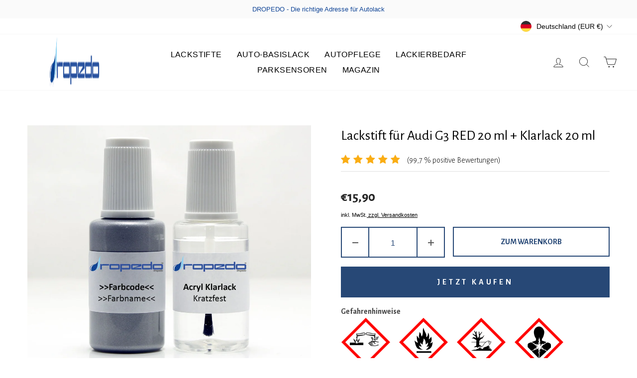

--- FILE ---
content_type: text/html; charset=utf-8
request_url: https://lackstift-auto.com/products/lackstift-fur-audi-g3-red-20-ml-klarlack-20-ml
body_size: 77049
content:
<!doctype html>
<html class="no-js" lang="de" dir="ltr">
<head>


  <meta charset="utf-8">
  <meta http-equiv="X-UA-Compatible" content="IE=edge,chrome=1">
  <meta name="viewport" content="width=device-width,initial-scale=1">
  <meta name="theme-color" content="#0f4496">
  <link rel="canonical" href="https://lackstift-auto.com/products/lackstift-fur-audi-g3-red-20-ml-klarlack-20-ml">
  <link rel="preconnect" href="https://cdn.shopify.com">
  <link rel="preconnect" href="https://fonts.shopifycdn.com">
  <link rel="dns-prefetch" href="https://productreviews.shopifycdn.com">
  <link rel="dns-prefetch" href="https://ajax.googleapis.com">
  <link rel="dns-prefetch" href="https://maps.googleapis.com">
  <link rel="dns-prefetch" href="https://maps.gstatic.com"><link rel="shortcut icon" href="//lackstift-auto.com/cdn/shop/files/dropedo_tropfen_32x32.png?v=1664457552" type="image/png" /><title>Lackstift für Audi G3 RED 20 ml + Klarlack 20 ml
&ndash; dropedo
</title>
<meta name="description" content="Gefahrenhinweise Gefahr H225 - Flüssigkeit und Dampf leicht entzündbar H304 - Kann bei Verschlucken und Eindringen in die Atemwege tödlich sein H315 - Verursacht Hautreizungen H318 - Verursacht schwere Augenschäden H335 - Kann die Atemwege reizen H336 - Kann Schläfrigkeit und Benommenheit verursachen H373 - Kann die Or"><meta property="og:site_name" content="dropedo">
  <meta property="og:url" content="https://lackstift-auto.com/products/lackstift-fur-audi-g3-red-20-ml-klarlack-20-ml">
  <meta property="og:title" content="Lackstift für Audi G3 RED 20 ml + Klarlack 20 ml">
  <meta property="og:type" content="product">
  <meta property="og:description" content="Gefahrenhinweise Gefahr H225 - Flüssigkeit und Dampf leicht entzündbar H304 - Kann bei Verschlucken und Eindringen in die Atemwege tödlich sein H315 - Verursacht Hautreizungen H318 - Verursacht schwere Augenschäden H335 - Kann die Atemwege reizen H336 - Kann Schläfrigkeit und Benommenheit verursachen H373 - Kann die Or"><meta property="og:image" content="http://lackstift-auto.com/cdn/shop/files/lackstift_ol_2c2d7524-ac1d-4b02-be78-22f2d9ecabae.jpg?v=1738257056">
    <meta property="og:image:secure_url" content="https://lackstift-auto.com/cdn/shop/files/lackstift_ol_2c2d7524-ac1d-4b02-be78-22f2d9ecabae.jpg?v=1738257056">
    <meta property="og:image:width" content="1500">
    <meta property="og:image:height" content="1500"><meta name="twitter:site" content="@">
  <meta name="twitter:card" content="summary_large_image">
  <meta name="twitter:title" content="Lackstift für Audi G3 RED 20 ml + Klarlack 20 ml">
  <meta name="twitter:description" content="Gefahrenhinweise Gefahr H225 - Flüssigkeit und Dampf leicht entzündbar H304 - Kann bei Verschlucken und Eindringen in die Atemwege tödlich sein H315 - Verursacht Hautreizungen H318 - Verursacht schwere Augenschäden H335 - Kann die Atemwege reizen H336 - Kann Schläfrigkeit und Benommenheit verursachen H373 - Kann die Or">
<style data-shopify>
  

  
  
  
</style><link href="//lackstift-auto.com/cdn/shop/t/12/assets/theme.css?v=132369281394422265691719336213" rel="stylesheet" type="text/css" media="all" />
<style data-shopify>:root {
    --typeHeaderPrimary: "system_ui";
    --typeHeaderFallback: -apple-system, 'Segoe UI', Roboto, 'Helvetica Neue', 'Noto Sans', 'Liberation Sans', Arial, sans-serif, 'Apple Color Emoji', 'Segoe UI Emoji', 'Segoe UI Symbol', 'Noto Color Emoji';
    --typeHeaderSize: 28px;
    --typeHeaderWeight: 400;
    --typeHeaderLineHeight: 1;
    --typeHeaderSpacing: 0.025em;

    --typeBasePrimary:"system_ui";
    --typeBaseFallback:-apple-system, 'Segoe UI', Roboto, 'Helvetica Neue', 'Noto Sans', 'Liberation Sans', Arial, sans-serif, 'Apple Color Emoji', 'Segoe UI Emoji', 'Segoe UI Symbol', 'Noto Color Emoji';
    --typeBaseSize: 15px;
    --typeBaseWeight: 400;
    --typeBaseSpacing: 0.0em;
    --typeBaseLineHeight: 1.4;

    --typeCollectionTitle: 20px;

    --iconWeight: 2px;
    --iconLinecaps: miter;

    
      --buttonRadius: 0px;
    

    --colorGridOverlayOpacity: 0.1;
  }

  .placeholder-content {
    background-image: linear-gradient(100deg, #ffffff 40%, #f7f7f7 63%, #ffffff 79%);
  }</style><script>
    document.documentElement.className = document.documentElement.className.replace('no-js', 'js');

    window.theme = window.theme || {};
    theme.routes = {
      home: "/",
      cart: "/cart.js",
      cartPage: "/cart",
      cartAdd: "/cart/add.js",
      cartChange: "/cart/change.js",
      search: "/search"
    };
    theme.strings = {
      soldOut: "Ausverkauft",
      unavailable: "Nicht verfügbar",
      inStockLabel: "Auf Lager",
      stockLabel: "niedriger Bestand - [count] noch übrig",
      willNotShipUntil: "Wird nach dem [date] versendet",
      willBeInStockAfter: "Wird nach dem [date] auf Lager sein",
      waitingForStock: "Inventar auf dem Weg",
      savePrice: "Sparen [saved_amount]",
      cartEmpty: "Ihr Einkaufswagen ist im Moment leer.",
      cartTermsConfirmation: "Sie müssen den Verkaufsbedingungen zustimmen, um auszuchecken",
      searchCollections: "Kollektionen:",
      searchPages: "Seiten:",
      searchArticles: "Artikel:"
    };
    theme.settings = {
      dynamicVariantsEnable: true,
      cartType: "drawer",
      isCustomerTemplate: false,
      moneyFormat: "€{{amount_with_comma_separator}}",
      saveType: "dollar",
      productImageSize: "square",
      productImageCover: false,
      predictiveSearch: true,
      predictiveSearchType: "product,article,page,collection",
      quickView: false,
      themeName: 'Impulse',
      themeVersion: "5.5.1"
    };
  </script>

  <script>window.performance && window.performance.mark && window.performance.mark('shopify.content_for_header.start');</script><meta name="google-site-verification" content="G6098ptMmi6UkRVA0xXSrCjPouL_MNm5c6NH0c1HPSM">
<meta name="google-site-verification" content="S3OVpiblZs-f2ZAO9woi7TT0apUypecShmYMBFUK5UY">
<meta name="google-site-verification" content="_LAiTtHgWrdMUsU9ILzkyYo795lqLjXJro6lR46sI2k">
<meta id="shopify-digital-wallet" name="shopify-digital-wallet" content="/52451705031/digital_wallets/dialog">
<meta name="shopify-checkout-api-token" content="2a2c56a7f083051898927ce62092077b">
<meta id="in-context-paypal-metadata" data-shop-id="52451705031" data-venmo-supported="false" data-environment="production" data-locale="de_DE" data-paypal-v4="true" data-currency="EUR">
<link rel="alternate" type="application/json+oembed" href="https://lackstift-auto.com/products/lackstift-fur-audi-g3-red-20-ml-klarlack-20-ml.oembed">
<script async="async" src="/checkouts/internal/preloads.js?locale=de-DE"></script>
<link rel="preconnect" href="https://shop.app" crossorigin="anonymous">
<script async="async" src="https://shop.app/checkouts/internal/preloads.js?locale=de-DE&shop_id=52451705031" crossorigin="anonymous"></script>
<script id="apple-pay-shop-capabilities" type="application/json">{"shopId":52451705031,"countryCode":"DE","currencyCode":"EUR","merchantCapabilities":["supports3DS"],"merchantId":"gid:\/\/shopify\/Shop\/52451705031","merchantName":"dropedo","requiredBillingContactFields":["postalAddress","email"],"requiredShippingContactFields":["postalAddress","email"],"shippingType":"shipping","supportedNetworks":["visa","maestro","masterCard","amex"],"total":{"type":"pending","label":"dropedo","amount":"1.00"},"shopifyPaymentsEnabled":true,"supportsSubscriptions":true}</script>
<script id="shopify-features" type="application/json">{"accessToken":"2a2c56a7f083051898927ce62092077b","betas":["rich-media-storefront-analytics"],"domain":"lackstift-auto.com","predictiveSearch":true,"shopId":52451705031,"locale":"de"}</script>
<script>var Shopify = Shopify || {};
Shopify.shop = "dropedo.myshopify.com";
Shopify.locale = "de";
Shopify.currency = {"active":"EUR","rate":"1.0"};
Shopify.country = "DE";
Shopify.theme = {"name":"Theme impulse zip","id":133320442120,"schema_name":"Impulse","schema_version":"5.5.1","theme_store_id":null,"role":"main"};
Shopify.theme.handle = "null";
Shopify.theme.style = {"id":null,"handle":null};
Shopify.cdnHost = "lackstift-auto.com/cdn";
Shopify.routes = Shopify.routes || {};
Shopify.routes.root = "/";</script>
<script type="module">!function(o){(o.Shopify=o.Shopify||{}).modules=!0}(window);</script>
<script>!function(o){function n(){var o=[];function n(){o.push(Array.prototype.slice.apply(arguments))}return n.q=o,n}var t=o.Shopify=o.Shopify||{};t.loadFeatures=n(),t.autoloadFeatures=n()}(window);</script>
<script>
  window.ShopifyPay = window.ShopifyPay || {};
  window.ShopifyPay.apiHost = "shop.app\/pay";
  window.ShopifyPay.redirectState = null;
</script>
<script id="shop-js-analytics" type="application/json">{"pageType":"product"}</script>
<script defer="defer" async type="module" src="//lackstift-auto.com/cdn/shopifycloud/shop-js/modules/v2/client.init-shop-cart-sync_XknANqpX.de.esm.js"></script>
<script defer="defer" async type="module" src="//lackstift-auto.com/cdn/shopifycloud/shop-js/modules/v2/chunk.common_DvdeXi9P.esm.js"></script>
<script type="module">
  await import("//lackstift-auto.com/cdn/shopifycloud/shop-js/modules/v2/client.init-shop-cart-sync_XknANqpX.de.esm.js");
await import("//lackstift-auto.com/cdn/shopifycloud/shop-js/modules/v2/chunk.common_DvdeXi9P.esm.js");

  window.Shopify.SignInWithShop?.initShopCartSync?.({"fedCMEnabled":true,"windoidEnabled":true});

</script>
<script>
  window.Shopify = window.Shopify || {};
  if (!window.Shopify.featureAssets) window.Shopify.featureAssets = {};
  window.Shopify.featureAssets['shop-js'] = {"shop-cart-sync":["modules/v2/client.shop-cart-sync_D9JQGxjh.de.esm.js","modules/v2/chunk.common_DvdeXi9P.esm.js"],"init-fed-cm":["modules/v2/client.init-fed-cm_DMo35JdQ.de.esm.js","modules/v2/chunk.common_DvdeXi9P.esm.js"],"init-windoid":["modules/v2/client.init-windoid_B3VvhkL7.de.esm.js","modules/v2/chunk.common_DvdeXi9P.esm.js"],"init-shop-email-lookup-coordinator":["modules/v2/client.init-shop-email-lookup-coordinator_Bz_MA9Op.de.esm.js","modules/v2/chunk.common_DvdeXi9P.esm.js"],"shop-cash-offers":["modules/v2/client.shop-cash-offers_CYQv6hn3.de.esm.js","modules/v2/chunk.common_DvdeXi9P.esm.js","modules/v2/chunk.modal_CkJq5XGD.esm.js"],"shop-button":["modules/v2/client.shop-button_Baq_RTkq.de.esm.js","modules/v2/chunk.common_DvdeXi9P.esm.js"],"shop-toast-manager":["modules/v2/client.shop-toast-manager_DCWfOqRF.de.esm.js","modules/v2/chunk.common_DvdeXi9P.esm.js"],"avatar":["modules/v2/client.avatar_BTnouDA3.de.esm.js"],"pay-button":["modules/v2/client.pay-button_CKXSOdRt.de.esm.js","modules/v2/chunk.common_DvdeXi9P.esm.js"],"init-shop-cart-sync":["modules/v2/client.init-shop-cart-sync_XknANqpX.de.esm.js","modules/v2/chunk.common_DvdeXi9P.esm.js"],"shop-login-button":["modules/v2/client.shop-login-button_caaxNUOr.de.esm.js","modules/v2/chunk.common_DvdeXi9P.esm.js","modules/v2/chunk.modal_CkJq5XGD.esm.js"],"init-customer-accounts-sign-up":["modules/v2/client.init-customer-accounts-sign-up_CDG_EMX9.de.esm.js","modules/v2/client.shop-login-button_caaxNUOr.de.esm.js","modules/v2/chunk.common_DvdeXi9P.esm.js","modules/v2/chunk.modal_CkJq5XGD.esm.js"],"init-shop-for-new-customer-accounts":["modules/v2/client.init-shop-for-new-customer-accounts_CbyP-mMl.de.esm.js","modules/v2/client.shop-login-button_caaxNUOr.de.esm.js","modules/v2/chunk.common_DvdeXi9P.esm.js","modules/v2/chunk.modal_CkJq5XGD.esm.js"],"init-customer-accounts":["modules/v2/client.init-customer-accounts_CBDBRCw9.de.esm.js","modules/v2/client.shop-login-button_caaxNUOr.de.esm.js","modules/v2/chunk.common_DvdeXi9P.esm.js","modules/v2/chunk.modal_CkJq5XGD.esm.js"],"shop-follow-button":["modules/v2/client.shop-follow-button_DKjGFHnv.de.esm.js","modules/v2/chunk.common_DvdeXi9P.esm.js","modules/v2/chunk.modal_CkJq5XGD.esm.js"],"checkout-modal":["modules/v2/client.checkout-modal_DiCgWgoC.de.esm.js","modules/v2/chunk.common_DvdeXi9P.esm.js","modules/v2/chunk.modal_CkJq5XGD.esm.js"],"lead-capture":["modules/v2/client.lead-capture_B-xxyKeu.de.esm.js","modules/v2/chunk.common_DvdeXi9P.esm.js","modules/v2/chunk.modal_CkJq5XGD.esm.js"],"shop-login":["modules/v2/client.shop-login_Cve_5msa.de.esm.js","modules/v2/chunk.common_DvdeXi9P.esm.js","modules/v2/chunk.modal_CkJq5XGD.esm.js"],"payment-terms":["modules/v2/client.payment-terms_D0YjRyyK.de.esm.js","modules/v2/chunk.common_DvdeXi9P.esm.js","modules/v2/chunk.modal_CkJq5XGD.esm.js"]};
</script>
<script id="__st">var __st={"a":52451705031,"offset":3600,"reqid":"55785501-765c-4396-a162-ef48ce38d7b1-1768932344","pageurl":"lackstift-auto.com\/products\/lackstift-fur-audi-g3-red-20-ml-klarlack-20-ml","u":"f7e48afc37a1","p":"product","rtyp":"product","rid":6194989793479};</script>
<script>window.ShopifyPaypalV4VisibilityTracking = true;</script>
<script id="captcha-bootstrap">!function(){'use strict';const t='contact',e='account',n='new_comment',o=[[t,t],['blogs',n],['comments',n],[t,'customer']],c=[[e,'customer_login'],[e,'guest_login'],[e,'recover_customer_password'],[e,'create_customer']],r=t=>t.map((([t,e])=>`form[action*='/${t}']:not([data-nocaptcha='true']) input[name='form_type'][value='${e}']`)).join(','),a=t=>()=>t?[...document.querySelectorAll(t)].map((t=>t.form)):[];function s(){const t=[...o],e=r(t);return a(e)}const i='password',u='form_key',d=['recaptcha-v3-token','g-recaptcha-response','h-captcha-response',i],f=()=>{try{return window.sessionStorage}catch{return}},m='__shopify_v',_=t=>t.elements[u];function p(t,e,n=!1){try{const o=window.sessionStorage,c=JSON.parse(o.getItem(e)),{data:r}=function(t){const{data:e,action:n}=t;return t[m]||n?{data:e,action:n}:{data:t,action:n}}(c);for(const[e,n]of Object.entries(r))t.elements[e]&&(t.elements[e].value=n);n&&o.removeItem(e)}catch(o){console.error('form repopulation failed',{error:o})}}const l='form_type',E='cptcha';function T(t){t.dataset[E]=!0}const w=window,h=w.document,L='Shopify',v='ce_forms',y='captcha';let A=!1;((t,e)=>{const n=(g='f06e6c50-85a8-45c8-87d0-21a2b65856fe',I='https://cdn.shopify.com/shopifycloud/storefront-forms-hcaptcha/ce_storefront_forms_captcha_hcaptcha.v1.5.2.iife.js',D={infoText:'Durch hCaptcha geschützt',privacyText:'Datenschutz',termsText:'Allgemeine Geschäftsbedingungen'},(t,e,n)=>{const o=w[L][v],c=o.bindForm;if(c)return c(t,g,e,D).then(n);var r;o.q.push([[t,g,e,D],n]),r=I,A||(h.body.append(Object.assign(h.createElement('script'),{id:'captcha-provider',async:!0,src:r})),A=!0)});var g,I,D;w[L]=w[L]||{},w[L][v]=w[L][v]||{},w[L][v].q=[],w[L][y]=w[L][y]||{},w[L][y].protect=function(t,e){n(t,void 0,e),T(t)},Object.freeze(w[L][y]),function(t,e,n,w,h,L){const[v,y,A,g]=function(t,e,n){const i=e?o:[],u=t?c:[],d=[...i,...u],f=r(d),m=r(i),_=r(d.filter((([t,e])=>n.includes(e))));return[a(f),a(m),a(_),s()]}(w,h,L),I=t=>{const e=t.target;return e instanceof HTMLFormElement?e:e&&e.form},D=t=>v().includes(t);t.addEventListener('submit',(t=>{const e=I(t);if(!e)return;const n=D(e)&&!e.dataset.hcaptchaBound&&!e.dataset.recaptchaBound,o=_(e),c=g().includes(e)&&(!o||!o.value);(n||c)&&t.preventDefault(),c&&!n&&(function(t){try{if(!f())return;!function(t){const e=f();if(!e)return;const n=_(t);if(!n)return;const o=n.value;o&&e.removeItem(o)}(t);const e=Array.from(Array(32),(()=>Math.random().toString(36)[2])).join('');!function(t,e){_(t)||t.append(Object.assign(document.createElement('input'),{type:'hidden',name:u})),t.elements[u].value=e}(t,e),function(t,e){const n=f();if(!n)return;const o=[...t.querySelectorAll(`input[type='${i}']`)].map((({name:t})=>t)),c=[...d,...o],r={};for(const[a,s]of new FormData(t).entries())c.includes(a)||(r[a]=s);n.setItem(e,JSON.stringify({[m]:1,action:t.action,data:r}))}(t,e)}catch(e){console.error('failed to persist form',e)}}(e),e.submit())}));const S=(t,e)=>{t&&!t.dataset[E]&&(n(t,e.some((e=>e===t))),T(t))};for(const o of['focusin','change'])t.addEventListener(o,(t=>{const e=I(t);D(e)&&S(e,y())}));const B=e.get('form_key'),M=e.get(l),P=B&&M;t.addEventListener('DOMContentLoaded',(()=>{const t=y();if(P)for(const e of t)e.elements[l].value===M&&p(e,B);[...new Set([...A(),...v().filter((t=>'true'===t.dataset.shopifyCaptcha))])].forEach((e=>S(e,t)))}))}(h,new URLSearchParams(w.location.search),n,t,e,['guest_login'])})(!0,!0)}();</script>
<script integrity="sha256-4kQ18oKyAcykRKYeNunJcIwy7WH5gtpwJnB7kiuLZ1E=" data-source-attribution="shopify.loadfeatures" defer="defer" src="//lackstift-auto.com/cdn/shopifycloud/storefront/assets/storefront/load_feature-a0a9edcb.js" crossorigin="anonymous"></script>
<script crossorigin="anonymous" defer="defer" src="//lackstift-auto.com/cdn/shopifycloud/storefront/assets/shopify_pay/storefront-65b4c6d7.js?v=20250812"></script>
<script data-source-attribution="shopify.dynamic_checkout.dynamic.init">var Shopify=Shopify||{};Shopify.PaymentButton=Shopify.PaymentButton||{isStorefrontPortableWallets:!0,init:function(){window.Shopify.PaymentButton.init=function(){};var t=document.createElement("script");t.src="https://lackstift-auto.com/cdn/shopifycloud/portable-wallets/latest/portable-wallets.de.js",t.type="module",document.head.appendChild(t)}};
</script>
<script data-source-attribution="shopify.dynamic_checkout.buyer_consent">
  function portableWalletsHideBuyerConsent(e){var t=document.getElementById("shopify-buyer-consent"),n=document.getElementById("shopify-subscription-policy-button");t&&n&&(t.classList.add("hidden"),t.setAttribute("aria-hidden","true"),n.removeEventListener("click",e))}function portableWalletsShowBuyerConsent(e){var t=document.getElementById("shopify-buyer-consent"),n=document.getElementById("shopify-subscription-policy-button");t&&n&&(t.classList.remove("hidden"),t.removeAttribute("aria-hidden"),n.addEventListener("click",e))}window.Shopify?.PaymentButton&&(window.Shopify.PaymentButton.hideBuyerConsent=portableWalletsHideBuyerConsent,window.Shopify.PaymentButton.showBuyerConsent=portableWalletsShowBuyerConsent);
</script>
<script data-source-attribution="shopify.dynamic_checkout.cart.bootstrap">document.addEventListener("DOMContentLoaded",(function(){function t(){return document.querySelector("shopify-accelerated-checkout-cart, shopify-accelerated-checkout")}if(t())Shopify.PaymentButton.init();else{new MutationObserver((function(e,n){t()&&(Shopify.PaymentButton.init(),n.disconnect())})).observe(document.body,{childList:!0,subtree:!0})}}));
</script>
<link id="shopify-accelerated-checkout-styles" rel="stylesheet" media="screen" href="https://lackstift-auto.com/cdn/shopifycloud/portable-wallets/latest/accelerated-checkout-backwards-compat.css" crossorigin="anonymous">
<style id="shopify-accelerated-checkout-cart">
        #shopify-buyer-consent {
  margin-top: 1em;
  display: inline-block;
  width: 100%;
}

#shopify-buyer-consent.hidden {
  display: none;
}

#shopify-subscription-policy-button {
  background: none;
  border: none;
  padding: 0;
  text-decoration: underline;
  font-size: inherit;
  cursor: pointer;
}

#shopify-subscription-policy-button::before {
  box-shadow: none;
}

      </style>

<script>window.performance && window.performance.mark && window.performance.mark('shopify.content_for_header.end');</script>

  <script src="//lackstift-auto.com/cdn/shop/t/12/assets/vendor-scripts-v11.js" defer="defer"></script><link rel="stylesheet" href="//lackstift-auto.com/cdn/shop/t/12/assets/country-flags.css"><script src="//lackstift-auto.com/cdn/shop/t/12/assets/theme.js?v=73919090392639134601661259198" defer="defer"></script><!--Gem_Page_Header_Script-->
    


<!--End_Gem_Page_Header_Script-->
<!-- BEGIN app block: shopify://apps/complianz-gdpr-cookie-consent/blocks/bc-block/e49729f0-d37d-4e24-ac65-e0e2f472ac27 -->

    
    
    
<link id='complianz-css' rel="stylesheet" href=https://cdn.shopify.com/extensions/019a2fb2-ee57-75e6-ac86-acfd14822c1d/gdpr-legal-cookie-74/assets/complainz.css media="print" onload="this.media='all'">
    <style>
        #Compliance-iframe.Compliance-iframe-branded > div.purposes-header,
        #Compliance-iframe.Compliance-iframe-branded > div.cmplc-cmp-header,
        #purposes-container > div.purposes-header,
        #Compliance-cs-banner .Compliance-cs-brand {
            background-color: #FFFFFF !important;
            color: #0A0A0A!important;
        }
        #Compliance-iframe.Compliance-iframe-branded .purposes-header .cmplc-btn-cp ,
        #Compliance-iframe.Compliance-iframe-branded .purposes-header .cmplc-btn-cp:hover,
        #Compliance-iframe.Compliance-iframe-branded .purposes-header .cmplc-btn-back:hover  {
            background-color: #ffffff !important;
            opacity: 1 !important;
        }
        #Compliance-cs-banner .cmplc-toggle .cmplc-toggle-label {
            color: #FFFFFF!important;
        }
        #Compliance-iframe.Compliance-iframe-branded .purposes-header .cmplc-btn-cp:hover,
        #Compliance-iframe.Compliance-iframe-branded .purposes-header .cmplc-btn-back:hover {
            background-color: #0A0A0A!important;
            color: #FFFFFF!important;
        }
        #Compliance-cs-banner #Compliance-cs-title {
            font-size: 14px !important;
        }
        #Compliance-cs-banner .Compliance-cs-content,
        #Compliance-cs-title,
        .cmplc-toggle-checkbox.granular-control-checkbox span {
            background-color: #FFFFFF !important;
            color: #0A0A0A !important;
            font-size: 14px !important;
        }
        #Compliance-cs-banner .Compliance-cs-close-btn {
            font-size: 14px !important;
            background-color: #FFFFFF !important;
        }
        #Compliance-cs-banner .Compliance-cs-opt-group {
            color: #FFFFFF !important;
        }
        #Compliance-cs-banner .Compliance-cs-opt-group button,
        .Compliance-alert button.Compliance-button-cancel {
            background-color: #007BBC!important;
            color: #FFFFFF!important;
        }
        #Compliance-cs-banner .Compliance-cs-opt-group button.Compliance-cs-accept-btn,
        #Compliance-cs-banner .Compliance-cs-opt-group button.Compliance-cs-btn-primary,
        .Compliance-alert button.Compliance-button-confirm {
            background-color: #007BBC !important;
            color: #FFFFFF !important;
        }
        #Compliance-cs-banner .Compliance-cs-opt-group button.Compliance-cs-reject-btn {
            background-color: #007BBC!important;
            color: #FFFFFF!important;
        }

        #Compliance-cs-banner .Compliance-banner-content button {
            cursor: pointer !important;
            color: currentColor !important;
            text-decoration: underline !important;
            border: none !important;
            background-color: transparent !important;
            font-size: 100% !important;
            padding: 0 !important;
        }

        #Compliance-cs-banner .Compliance-cs-opt-group button {
            border-radius: 4px !important;
            padding-block: 10px !important;
        }
        @media (min-width: 640px) {
            #Compliance-cs-banner.Compliance-cs-default-floating:not(.Compliance-cs-top):not(.Compliance-cs-center) .Compliance-cs-container, #Compliance-cs-banner.Compliance-cs-default-floating:not(.Compliance-cs-bottom):not(.Compliance-cs-center) .Compliance-cs-container, #Compliance-cs-banner.Compliance-cs-default-floating.Compliance-cs-center:not(.Compliance-cs-top):not(.Compliance-cs-bottom) .Compliance-cs-container {
                width: 560px !important;
            }
            #Compliance-cs-banner.Compliance-cs-default-floating:not(.Compliance-cs-top):not(.Compliance-cs-center) .Compliance-cs-opt-group, #Compliance-cs-banner.Compliance-cs-default-floating:not(.Compliance-cs-bottom):not(.Compliance-cs-center) .Compliance-cs-opt-group, #Compliance-cs-banner.Compliance-cs-default-floating.Compliance-cs-center:not(.Compliance-cs-top):not(.Compliance-cs-bottom) .Compliance-cs-opt-group {
                flex-direction: row !important;
            }
            #Compliance-cs-banner .Compliance-cs-opt-group button:not(:last-of-type),
            #Compliance-cs-banner .Compliance-cs-opt-group button {
                margin-right: 4px !important;
            }
            #Compliance-cs-banner .Compliance-cs-container .Compliance-cs-brand {
                position: absolute !important;
                inset-block-start: 6px;
            }
        }
        #Compliance-cs-banner.Compliance-cs-default-floating:not(.Compliance-cs-top):not(.Compliance-cs-center) .Compliance-cs-opt-group > div, #Compliance-cs-banner.Compliance-cs-default-floating:not(.Compliance-cs-bottom):not(.Compliance-cs-center) .Compliance-cs-opt-group > div, #Compliance-cs-banner.Compliance-cs-default-floating.Compliance-cs-center:not(.Compliance-cs-top):not(.Compliance-cs-bottom) .Compliance-cs-opt-group > div {
            flex-direction: row-reverse;
            width: 100% !important;
        }

        .Compliance-cs-brand-badge-outer, .Compliance-cs-brand-badge, #Compliance-cs-banner.Compliance-cs-default-floating.Compliance-cs-bottom .Compliance-cs-brand-badge-outer,
        #Compliance-cs-banner.Compliance-cs-default.Compliance-cs-bottom .Compliance-cs-brand-badge-outer,
        #Compliance-cs-banner.Compliance-cs-default:not(.Compliance-cs-left) .Compliance-cs-brand-badge-outer,
        #Compliance-cs-banner.Compliance-cs-default-floating:not(.Compliance-cs-left) .Compliance-cs-brand-badge-outer {
            display: none !important
        }

        #Compliance-cs-banner:not(.Compliance-cs-top):not(.Compliance-cs-bottom) .Compliance-cs-container.Compliance-cs-themed {
            flex-direction: row !important;
        }

        #Compliance-cs-banner #Compliance-cs-title,
        #Compliance-cs-banner #Compliance-cs-custom-title {
            justify-self: center !important;
            font-size: 14px !important;
            font-family: -apple-system,sans-serif !important;
            margin-inline: auto !important;
            width: 55% !important;
            text-align: center;
            font-weight: 600;
            visibility: unset;
        }

        @media (max-width: 640px) {
            #Compliance-cs-banner #Compliance-cs-title,
            #Compliance-cs-banner #Compliance-cs-custom-title {
                display: block;
            }
        }

        #Compliance-cs-banner .Compliance-cs-brand img {
            max-width: 110px !important;
            min-height: 32px !important;
        }
        #Compliance-cs-banner .Compliance-cs-container .Compliance-cs-brand {
            background: none !important;
            padding: 0px !important;
            margin-block-start:10px !important;
            margin-inline-start:16px !important;
        }

        #Compliance-cs-banner .Compliance-cs-opt-group button {
            padding-inline: 4px !important;
        }

    </style>
    
    
    
    

    <script type="text/javascript">
        function loadScript(src) {
            return new Promise((resolve, reject) => {
                const s = document.createElement("script");
                s.src = src;
                s.charset = "UTF-8";
                s.onload = resolve;
                s.onerror = reject;
                document.head.appendChild(s);
            });
        }

        function filterGoogleConsentModeURLs(domainsArray) {
            const googleConsentModeComplianzURls = [
                // 197, # Google Tag Manager:
                {"domain":"s.www.googletagmanager.com", "path":""},
                {"domain":"www.tagmanager.google.com", "path":""},
                {"domain":"www.googletagmanager.com", "path":""},
                {"domain":"googletagmanager.com", "path":""},
                {"domain":"tagassistant.google.com", "path":""},
                {"domain":"tagmanager.google.com", "path":""},

                // 2110, # Google Analytics 4:
                {"domain":"www.analytics.google.com", "path":""},
                {"domain":"www.google-analytics.com", "path":""},
                {"domain":"ssl.google-analytics.com", "path":""},
                {"domain":"google-analytics.com", "path":""},
                {"domain":"analytics.google.com", "path":""},
                {"domain":"region1.google-analytics.com", "path":""},
                {"domain":"region1.analytics.google.com", "path":""},
                {"domain":"*.google-analytics.com", "path":""},
                {"domain":"www.googletagmanager.com", "path":"/gtag/js?id=G"},
                {"domain":"googletagmanager.com", "path":"/gtag/js?id=UA"},
                {"domain":"www.googletagmanager.com", "path":"/gtag/js?id=UA"},
                {"domain":"googletagmanager.com", "path":"/gtag/js?id=G"},

                // 177, # Google Ads conversion tracking:
                {"domain":"googlesyndication.com", "path":""},
                {"domain":"media.admob.com", "path":""},
                {"domain":"gmodules.com", "path":""},
                {"domain":"ad.ytsa.net", "path":""},
                {"domain":"dartmotif.net", "path":""},
                {"domain":"dmtry.com", "path":""},
                {"domain":"go.channelintelligence.com", "path":""},
                {"domain":"googleusercontent.com", "path":""},
                {"domain":"googlevideo.com", "path":""},
                {"domain":"gvt1.com", "path":""},
                {"domain":"links.channelintelligence.com", "path":""},
                {"domain":"obrasilinteirojoga.com.br", "path":""},
                {"domain":"pcdn.tcgmsrv.net", "path":""},
                {"domain":"rdr.tag.channelintelligence.com", "path":""},
                {"domain":"static.googleadsserving.cn", "path":""},
                {"domain":"studioapi.doubleclick.com", "path":""},
                {"domain":"teracent.net", "path":""},
                {"domain":"ttwbs.channelintelligence.com", "path":""},
                {"domain":"wtb.channelintelligence.com", "path":""},
                {"domain":"youknowbest.com", "path":""},
                {"domain":"doubleclick.net", "path":""},
                {"domain":"redirector.gvt1.com", "path":""},

                //116, # Google Ads Remarketing
                {"domain":"googlesyndication.com", "path":""},
                {"domain":"media.admob.com", "path":""},
                {"domain":"gmodules.com", "path":""},
                {"domain":"ad.ytsa.net", "path":""},
                {"domain":"dartmotif.net", "path":""},
                {"domain":"dmtry.com", "path":""},
                {"domain":"go.channelintelligence.com", "path":""},
                {"domain":"googleusercontent.com", "path":""},
                {"domain":"googlevideo.com", "path":""},
                {"domain":"gvt1.com", "path":""},
                {"domain":"links.channelintelligence.com", "path":""},
                {"domain":"obrasilinteirojoga.com.br", "path":""},
                {"domain":"pcdn.tcgmsrv.net", "path":""},
                {"domain":"rdr.tag.channelintelligence.com", "path":""},
                {"domain":"static.googleadsserving.cn", "path":""},
                {"domain":"studioapi.doubleclick.com", "path":""},
                {"domain":"teracent.net", "path":""},
                {"domain":"ttwbs.channelintelligence.com", "path":""},
                {"domain":"wtb.channelintelligence.com", "path":""},
                {"domain":"youknowbest.com", "path":""},
                {"domain":"doubleclick.net", "path":""},
                {"domain":"redirector.gvt1.com", "path":""}
            ];

            if (!Array.isArray(domainsArray)) { 
                return [];
            }

            const blockedPairs = new Map();
            for (const rule of googleConsentModeComplianzURls) {
                if (!blockedPairs.has(rule.domain)) {
                    blockedPairs.set(rule.domain, new Set());
                }
                blockedPairs.get(rule.domain).add(rule.path);
            }

            return domainsArray.filter(item => {
                const paths = blockedPairs.get(item.d);
                return !(paths && paths.has(item.p));
            });
        }

        function setupAutoblockingByDomain() {
            // autoblocking by domain
            const autoblockByDomainArray = [];
            const prefixID = '10000' // to not get mixed with real metis ids
            let cmpBlockerDomains = []
            let cmpCmplcVendorsPurposes = {}
            let counter = 1
            for (const object of autoblockByDomainArray) {
                cmpBlockerDomains.push({
                    d: object.d,
                    p: object.path,
                    v: prefixID + counter,
                });
                counter++;
            }
            
            counter = 1
            for (const object of autoblockByDomainArray) {
                cmpCmplcVendorsPurposes[prefixID + counter] = object?.p ?? '1';
                counter++;
            }

            Object.defineProperty(window, "cmp_cmplc_vendors_purposes", {
                get() {
                    return cmpCmplcVendorsPurposes;
                },
                set(value) {
                    cmpCmplcVendorsPurposes = { ...cmpCmplcVendorsPurposes, ...value };
                }
            });
            const basicGmc = true;


            Object.defineProperty(window, "cmp_importblockerdomains", {
                get() {
                    if (basicGmc) {
                        return filterGoogleConsentModeURLs(cmpBlockerDomains);
                    }
                    return cmpBlockerDomains;
                },
                set(value) {
                    cmpBlockerDomains = [ ...cmpBlockerDomains, ...value ];
                }
            });
        }

        function enforceRejectionRecovery() {
            const base = (window._cmplc = window._cmplc || {});
            const featuresHolder = {};

            function lockFlagOn(holder) {
                const desc = Object.getOwnPropertyDescriptor(holder, 'rejection_recovery');
                if (!desc) {
                    Object.defineProperty(holder, 'rejection_recovery', {
                        get() { return true; },
                        set(_) { /* ignore */ },
                        enumerable: true,
                        configurable: false
                    });
                }
                return holder;
            }

            Object.defineProperty(base, 'csFeatures', {
                configurable: false,
                enumerable: true,
                get() {
                    return featuresHolder;
                },
                set(obj) {
                    if (obj && typeof obj === 'object') {
                        Object.keys(obj).forEach(k => {
                            if (k !== 'rejection_recovery') {
                                featuresHolder[k] = obj[k];
                            }
                        });
                    }
                    // we lock it, it won't try to redefine
                    lockFlagOn(featuresHolder);
                }
            });

            // Ensure an object is exposed even if read early
            if (!('csFeatures' in base)) {
                base.csFeatures = {};
            } else {
                // If someone already set it synchronously, merge and lock now.
                base.csFeatures = base.csFeatures;
            }
        }

        function splitDomains(joinedString) {
            if (!joinedString) {
                return []; // empty string -> empty array
            }
            return joinedString.split(";");
        }

        function setupWhitelist() {
            // Whitelist by domain:
            const whitelistString = "";
            const whitelist_array = [...splitDomains(whitelistString)];
            if (Array.isArray(window?.cmp_block_ignoredomains)) {
                window.cmp_block_ignoredomains = [...whitelist_array, ...window.cmp_block_ignoredomains];
            }
        }

        async function initCompliance() {
            const currentCsConfiguration = {"siteId":4385852,"cookiePolicyIds":{"en":20371450},"banner":{"acceptButtonDisplay":true,"rejectButtonDisplay":true,"customizeButtonDisplay":true,"position":"float-center","backgroundOverlay":false,"fontSize":"14px","content":"","acceptButtonCaption":"","rejectButtonCaption":"","customizeButtonCaption":"","backgroundColor":"#FFFFFF","textColor":"#0A0A0A","acceptButtonColor":"#007BBC","acceptButtonCaptionColor":"#FFFFFF","rejectButtonColor":"#007BBC","rejectButtonCaptionColor":"#FFFFFF","customizeButtonColor":"#007BBC","customizeButtonCaptionColor":"#FFFFFF","logo":"data:image\/png;base64,iVBORw0KGgoAAAANSUhEUgAAAfQAAAChCAYAAAAx4k16AAAAAXNSR0IArs4c6QAAIABJREFUeF7snQeYXVW5\/n9r11OmpZKE0Dsh9F4sWK+oV7kgAioqCAiK6FURFEURxN7+IghSlCpFikgRlN6uQCB0IhAkpE8y5ZTd1vo\/3zozGLjeCTiMMwxr+YwTnXN2edfa+11fez9ljDG44RBwCDgEHAIOAYfA6xoB5Qj9dT1\/[base64]\/IsCaEbWrSuDCil0HmB5\/sYrVG+N8pX6E7vEHAIOAQcAq8HBByhj\/IsCZXnRY7neZbQ5Td6wG5XCl403Uf5Qt3pHQIOAYeAQ2BMI+AIfZSnp6DF34ECI4Q+QOBaD\/zbEfooz5A7vUPAIeAQeH0g4Ah9lOcpW4XExbkuRD7oZReCFyPdDYeAQ8Ah4BBwCKwOAUfoq0NohP+eDBD4i0SuWyQuP6YAzx\/hC3CHdwg4BBwCDoFxgYAj9FGextwmxcGyZd1MnjTRutyFyH3\/pS74Ub5Md3qHgEPAIeAQGOMIOEIf5QkSQk8zzXPPPce666xDGCjyVBNFrex253Ef5Qlyp3cIOAQcAq8TBByhj\/hENSgSHy+OkAS4lIwAha8D\/AKaITy8bAVJX8Gua022rvaGn+ATEyVAPOIX6E7gEHAIOAQcAuMAAUfoIz6JGabwbaabtu71FIVB6RhPw3M+PPL0ImZ0TGR2Z2Rj5rmfURAQZwrCEb9AdwKHgEPAIeAQGAcIOEIf6Uk0GajQlqa1ysobUEi2W5uNnV+\/FBY+\/xx7zl6bmUZi5zmFX5CbiFgrcElxIz1D7vgOAYeAQ2BcIOAIfYSn0RiDVmKTQyA2uq5bZi9UleUNuOj5nKBnGftvP43OXLLaExs4L4jxXNnaCM+OO7xDwCHgEBg\/CDhCH+m5FG12yVy3hJ5DVocgpq5i7n++h+tXlNnIS\/jgrHbaxYz3mhRC7EHZuuidgT7SE+SO7xBwCDgExgcCjtBHeh4NZBI7VxAJRecJBGWe03DjY0uYV1TZrTPmHesEROQYCnRu8P2S3Qg4Qh\/[base64]\/[base64]\/w\/LjDOwQcAg6B8YKAI\/QRnklbWq40Bo8eUYZ7qpdn+jQmrIBOCUwfn9l6OmWdUSiFbwJL6DVyqkXJEfoIz487vEPAIeAQGC8IOEIf4Zm0MXQDqYYFBfzh0eX0RB3oPKekCkrU+NTsNSjrBO15eDocsNALKs7lPsKz4w7vEHAIOATGDwKO0Ed4Lg0aZTyb5Hbvwow7ltSpVTowSUK7yZnUlrP\/el2UdAP8EIoA4+ckKErax5Whj\/AEucM7BBwCDoFxgoAj9BGeSEvouSEPfK6Zu4wnvTa6g5g4z2jLm6w5JWKf6SXCQULPA3SQkeJT0hJPH+ELdId3CDgEHAIOgXGBgCP0EZ\/GBHTM8xn8bt4KVvptVFMPlTdJyjmbRIq9N+ggoEmTmFIueq+aRGmUDogcoY\/4DLkTOAQcAg6B8YCAI\/QRn0WpQQ+Z2w03LFxJj1+mkiq8IiOJcjYuwd4bdhKSkCCWu5WUs4TumYBQjfgFuhM4BBwCDgGHwDhAwBH6CE+iISUj4i9\/qzGnVtDwIqLMEKiCxCvYuGT44EZdRCohJSYqAK9F6KEJ8Byhj\/AMucM7BBwCDoHxgYAj9BGeRyH0PiIun7OERV6VTPn4RUHgKRKds0nV8MENOgm9AUIfsNBTIXQCaY3uhkPAIeAQcAg4BFaLgCP01UI03A\/kPGsCfn\/fYhpRF0hNusmI\/IgsNWzapXn\/ulUbQ09ViUgI3dOkniaSmnTH6MOdAPd9h4BDwCHwhkDAEfqIT3POvX2KG+f1Yvx2IlWQUscPYkzDY8spHu+ZGaFMk9wrEUjzdF+TeQWhCR2hj\/j8uBM4BBwCDoHxgYAj9BGfx5w\/PN\/PnL4yJgmpehkN1Y\/yYvxmxLYzI94+VQz3BrlfJhALXWlyXxM4C33EZ8edwCHgEHAIjBcEHKGP+EzmnP\/UEp7xplP0QpuX0PB6wSsT1kvsuH7IWyaCKupkQZlQytYcoY\/4rLgTOAQcAg6B8YaAI\/[base64]\/[base64]\/dMY0BcJrT\/31tnJGw7uUqc5Uj+m0uKG+6EuO87BBwCDoE3JgKO0Ic570aS2YSpFeQa+puaG2\/6C+9739toJPCLeb0oHds+5x4Zvp9hvBxTRJiixDvWL9iyMyLKX2ahuyz3Yc6M+7pDwCHgEHhjIeAI\/TWYb7HMC\/kvBQuX1vjlGb\/mS8ccRbMBv3yml1iVMZnCJ8ML05aFXpTQecxemyo2q6j\/TehGk\/kZIfFrcIXuEA4Bh4BDwCEw3hFwhL6aGc6yjDBs1YIbU6BNju\/5GDQKRVMoN9Uor0F3UOWDX72SN627Lt86eCseXfI8Vy+ZNOQZPrZ2wuSuLiSVTnYFvq+s6z7TBZ7nE4z3FejuzyHgEBg1BApqeGI06KBVmKMakv0j+tNAbHN9\/FZ+r+T6ktv8H\/mr15KpdjIZozZ3\/+zEjtBfwXSkaYrneQSBN\/Dpf5SqGR1gTNOS7w8vfYRvnn4DF33\/SN69dZX7FvVy09KhV\/xB66RM6ux8CaHLSVJH6K9gZtxHHAIOgeEgYMgx0qZ58CAqEXMCKZhVlNAklrzJCts0Kvd9NLpVTJvnELQP5\/Tuu68xAo7QXwGgeZ6jlLLWs\/xbhGPEatda42mPIiiYtzTnvZ88g6X1gEeuPoJplYQr5xU8WR+6Xdon1y+Y2NZmCV3y62z\/cyXGugbltYjeDYeAQ8AhMAIIiDdQCmw8sVFEICsQC1xTywIisUVE\/VLSe+Sd5AvVYy30ss7xpMLHL4\/AVblD\/qsIOEJfDXLiZhcyb40X97H\/+FbSSy3u4NATLuUPty2hoxww7w+Hokg467GCldnQhH7YRh7t5dgStxp4qByh\/6vL2X3PIeAQeDUIFEaIWazxFnkbH+Yv6uP6mx+iMF3kRYFfFHjKoFVA6omRkbDL7HXYYdbklmfejTGDgCP01UxFoRN8L7SWeRC0VNushsyA190PGlx4Sx+HHX82pm0C263fyV9+th91Y\/h\/j\/Vi9NBKb0duFlEOfSlBbxWvy7B17PIASSKdGw4Bh4BDYGQQyEwPoaqAtGoW61vBHfct5vjv\/IaeWge0+ZgsEaksMu2Tq4BykHDofnvyyX1nEQ9tr4zMRbuj\/p8IOEJf7eJoKcFlWUEYxpbMa\/0NqtWyrVZ7dHnCx46+iL8tUfRnizjqo2\/lOx\/egbwM339wBbFXGvIMn5tdJlLgv4zQB8Vp3POy2glyH3AIOAT+RQQM\/bTMhgCdanQUc9fDNT577Jk0zZqkkZTd1vGUB0GFggjTWMQRB+zGkQfsROVfPK\/[base64]\/RZ\/jg1itY3Nvg10\/MIIwdoa8WYvcBh4BDYFQQkMaQeQLSZgKV2yK2u59YzhHHnUlDzaSceIRhQVHkNPOAUtxJlC7l6I9uxyc+tM0\/TSsalRtxJ7UIOEJv8bVN7pD4kexZNeJm9wgIaFInooIvpZkSNy\/100sbl92xjP\/+2oWkURdhcxH1ykSyfAUvXPZFpsXLubO3gxsWhoRZgSrn6OZK2r2IRhGSlmMio5nueRy0mSvkdM+iQ8AhMEoIiHK1V0eJ8zyXLPecex7p45BjL6AnbCM0CZGUr2U5JhAJ65BykXHYflvz6QO3apW0vY5HIUl\/YqEBSZJw9dVX88gjj9h\/b7755qy99tpI2fKee+5pk6MffPBB7rvvPg4++OAxedeO0KVVqeSjSYq5rRkTKh9wdMvudUBiweR1vFDyO2P+8uByjv3eRTyzyJB6VaK0m0ali8jvZ\/4ln2Ni1MeNiwJuXxYTiYu+lKDTPtpUTFIEJKWIks6ZGQQcsKkj9DH5ZLiLcgi8ERB4gxO6TLGQuvxEUUSz2eTmm2+mra2N3XffnU996lMsW7aM3\/\/+93Y1fO5zn+O5557jvPPOo1yWPKqxtaF5wxN6bvoJlMir+mC8AXZfJXgtjB7mpCwlV5N58NmAI485i7lPL6E0qZ08r1DSPdSjKmtOMDx83mFU\/ITLnqzzaLMDXzq0lDLIGpRVRLPwyeKAOG+yQbnMPhs5Lbg3wnvT3aNDYEwi4AjdTotY4WKpy8\/ZZ5\/NOuusw1vf+laOPvpo+\/eTTz6ZxYsXWyK\/9tprueuuu8bkdDpCR0oyRNPQwxOfuwSV1MCPr6EZ0\/D70KUy9z5d5+DPnsGS3k7CrjIra89T9acQ6H4avs8Om3Rxy88PtBb\/bx5cxiJvAl6uMXGOLppUiGkWHnnoUc7rbNHVzrvXcYVpY\/LJcBflEHgjIPAGJ\/RVpb3FzR7HMSeddBK77LKLdbMff\/zx7L\/\/\/tx666288MIL1tX+yU9+kptuusluAsSqH0vjDU\/oEhoX\/ha9Yus9sanl4n4vpN\/ZgF57zOW3PM8JP\/w9y9MJ9IvBTR9h3CTKu\/BNnQYZ++25Eb85di\/qwJn3LaUed+FlmjwqMCanTESSK\/JQ0Zb1ssO0yew+bSwtB3ctDgGHwBsKgTc4octcD5K6KIBKnPyEE05gjz32sBb6kUceyamnnspRRx1l1UF\/9KMf8fnPf54f\/vCHY87dLvfyhif0poFw1TpwU1DgkfvKShz2A+dedDc\/PPUvFOUN6MkSCj8hDHN03iRGtIxTct3guIN25\/gDt2MxPr+Z04OJIrzMJ41ELrYgMhGplnrOgvashzevuwZbdb2hXh\/uZh0CDoGxhIAjdCvhLWMwHn7jjTey8cYbM3PmTOti\/\/[base64]\/9PJwSXFj64lpZbFL7VrDCsgY2pi\/1HDupbdw3qXXsyhbD2KPRpEQVkKyvEFIQNkrkTcKMnHNm4LAb\/K7Uz7Oe2aXeTyt8vtnUkxesyVvzSCznvygCMglYh\/mTMh72Gvz6azjktzH1oJwV+MQeCMh8AYn9Jakd\/AiYQ8S96oEP+iKf7lrfvD\/H0vL5XVvofcVmtiXtLYMz8a8PVQ+kKggbC0Z5pLoJuIw0gY1tgoKlmBzFKExFCqwce8581LOueJmrr3lIRb3a1TURqyH1moraUVfUKWczefhS45jrUkFdywx3LEot40HA5MRyTkkdh5XaQaKqKixdtHNB7Zaiw56eHS+x7d\/fiOmPIPQN+isn1weNFXCeCGxeZp937U+\/\/mmLZB2rSkx9z6u+dOdc5j3XPeorqeapykXFRQNdFbhy0fuwHZrRmCWkjCFuCisEs\/CXrjm1nnc98h86kmBMh4mS8msosXYHTqoS6EuXuHbfIhqqNhwvUnsvtuWzNqkTDsJihhjFqKYQjMLeHZJzonfv4FS10QaRoI2r9+hGnXK7R3Umw0Cv2D37TfjnbtuwLoTW7oMJkxRJqKQxltSsOH12n5cORPINJxzYy\/PPvssCxYstFZQGIh8sra9EZTyUf7YKvt5+Uz52qeQkJrKUCpE57KdNyhTY\/bs9fnSAVugG2Bzo9QS8Dpp6phnVsCf\/3oP99zTsN0Z5Z7lt\/ysOv7R+Gl01ojos8s1iJUqwlkyL709fSxdupSenh5MSTJ\/\/u86dCnyldxh3d+P19HGMuDOJ3uY+8gLPHDvo0Rh5+jc2Cs86z+bj0E85Pfb39HJ7ltuw4wqlEwvqB7Q08jzEOkhO9ZqlF73hC7+cZMaml5GVI3sq0Ti2bEn1eQFmTFEqoopAjwDqTx84uZWdfBzzru5zr33Psj9c5\/g70v6WNlQmLAdP+4ildBKMfQLOcgNzbiNGeUV3Hfe55hQzfnT3xPu61YUSq4hJ9YGU3hkUclmw8dFLxt6dd47axpV08ddc2t87psXUsu7QFoSyjnl5aFK9qczWsLhB+zGB961M0UKx590Fo8810N3KkkQo6umnPopJVMhK3qphJP48Yn\/wZs3mQL+clIm2baMF191P5dcewdPL6nTKGIUka31V0WON9Dw5hU+f\/\/2j6WyaERiSEcobdBpg8hPmLpGhelrdPHlw\/dgs3WmEagedBKiogq3z13IMSdcyUoR6nixU9+\/\/dJfkxP6Sja8rc2vMjmq6GVKm2Gfd+3OIR95E3HQwCe2JZ9JvZ+4WiIn4Pa\/Ps8ll\/6Fu59uUK\/XyTNtM4h9P7DELmFLsYyKlxHca3LRr+FBfEIKlVixKeWFmDyynceUrrHlFuty9rffQ+wFZM1+wrJsZdq4\/NqFnH\/1n5nfPY8iXfNFIn85oY+FtaECMTZamw25nlUbUAm5S0XOUIQuTVuUDmwy8bNL4EfnXMZdj\/6dBc\/[base64]\/hV8voCDtr3LXzqY1ty7DGX8vDflrG0ib2XqBhdC0cHTUq0019fTBy28avvvY\/dN5gMYR81urjsxuX85sLLmPP4c3ROWw8\/aidJUkKxCiRu9VKDZew8GQNXkvoeRix0FRF4EVoX5FkvykuJYsUes0KOPuQgNpuZoZspflzl1rnP8flvXEO3DigJ2b2OR45BpBSkOXZcKpM1e6mvXMgGa05g952241tHbE9a76GtUiLLNToo89C8gpO\/fwFPPLkM3dFpvWZiAUqMsiiMJXSrxCiELqb9GB6yWdEqpVApSsWYwse3tS81tpy1LueftD2eqliPX0HI7695lF+ddy+PL+wn7gptyE3GIGms6qYV4ni5hfjvhsLzM+s9GJwTmSfrORnYiCaSLzSEhZ7ny4mCKTy\/BE74wRXc\/dgCmqZMOWwj7WviV\/\/dd\/TqzrfqHLx8buRImdE0V6RsMq2dQz+6I3u\/b\/1WZ0ybHV8jjMbWDb7uCV286mIFF1lCJEpvfmhbAUp+mwi+yeZx8Uq4\/8nFXHTtHVz55znoyjQy1UnhRZh8ma1XK0UhqtCk9Tq+0VTiiEB51LOhGafINF7s8aE91uLsr73Xpsf9du5KFpp2Yl0j8T3K0me4gDyIqRlNl2qy0+SAXadXKUzGLQ\/0cPQJF1DTncShZ5shyEs00yGB8ikFTfb9z3eQN1POOfdSJk7fgBVZiqpERA054+iNQjeohhNoFt2UvIgzvvsf7LzBVPDrzF0UcvCXLmbhkuX4pQ7auqbQ39cgT1LKgreR7P+xzehBlNhOe7oQ93BsXcSSM2G8DN9XROlKPvTut3LsYdsQWVey4Z6\/LeLgL19OozyJKBno5jN6UzSsMxdZjh\/H5MYjNdJx0Je+XBRZP6pIOe2497DnrutTJCuI4naWZwFfOP5K7pqzmGp1DZr0tFzOheyr9Ytk0SIMIbSBPsTDusqR+3JgIrSXkKtBC73lcvdMgy22WJdLTt6RRiMjKE\/g2YWGLx5\/FnOealCdug41ybcpmi+5uEGiHPw92uvfMwlKPIkyH6YVXjSmtdGQnyLKViP9upKUifz87Af55Xm3Ek2aSX+twRqd7fQuW44uj22djZfPw8vnI+5Yg6DwWP7ck2y1YcxPvnMI680Qr3DdPgtYUbKxM173hN5noKwgkPeCySiyFFOqsjiFex95gXMvu4t7\/vog\/Ynh3e\/7EM8v7Oav99xPtVylSDOKkrK7UzNYuiBlbH5gF3iWpHjh0BOWGY9Q1fnqR3fhuI\/uTA9wzoN99ATtlNOV1KOIstGS8E4RxjR1QZfX4O1rdbFFhyJXcNejdT77jfPpS6v4SltCxwusu70oeimXFG\/ZYyduuP5mSvEk6rlHf1EnrPiUJNg+ikPCHYHXifb6rC166rfeyh6brEkRGr7zm7u44Iq\/We+J8gOytLDJJ+UwIgw8sqRJHo+uh2F10FVMkyI3FMaz9yCek9xoW7Ug6RXGxMwsw29+th\/rTS6jC8Oc51dw4OcuolaaSJxLdsbrd5SK1n03stxa4CpoqWlJcm\/gwTZrwFk\/\/wgq7ceP27junmUcc8qlpGoChZGYQ+1FC1XadLYsdbHMZfOTEQRj+4Xvawl9NSV4h+fHGB0RSKUK\/czeYj0u\/sY77FroNwFnnn8fZ\/\/ubvJoMqk1BhqUbROIVujl5WTeIs\/R3dDGJlzFe9AicrHQWzF1j5ruWQ2h9\/L00ioHHvkLevQMGrlkjaeYtJfOaoX+VvfpMTtWDXus6kUZ\/HdPs6C9VKGkFGHazcf33YlDDtyJjkCqokSvxBH6azy5dfF1gVeyL9unFhguuv4eLrjuTuYv7WNWVwfvfN+72f7Nm\/GTX17I\/Q8+jikq6GbApI5p9KYrWg+a8jDiapc0B0\/crMq+uH3vpTvsl1986kVUzQrO+caH+cCOk1mQhfz2iZwkimlrLKW\/LIl1OZ54FqMSicmY5Ke8f+MuZipN4cPtD\/dz9DcusoSOKiyh+36I9ivovBdDk86JbdT6UppJaP8meQBp1oc3yi53z8TkeYwO61SV4owT38Yum6xLHsB7jjiT+c+JVdbaNPmeRxyHYF\/muX1hNEXRZwyPSOLiA0lDyvPQyqOwlmbrBV0PYirNbr79xZ34wJu3tndyx6PPc+hXrqQvnEAsiTSv41HRgb1f2bxIfFV5Pmmek+aFvf9OCi449VA2WSunmShOOv12Lv\/LfHpzjR\/0U\/Jb+ImLvWX1DVqBkigmRDe259\/XEYVqWAvdU+L9K\/2D0Gevx+++9l5kJ9tr4GOfPo9HnkmpTuqip9FNW7WDet+yl8RkX74URpvQPVOylyTeE5mPweuRzZd1R0dDN2cxJuWPt\/2dY79\/FVm4JvWkj+lTJYy53Aq2eN7o5vis7tH7Z3kMg94J+R1WImq1Gl2VSTR7epi1XonfnHowHVIZJd43CdOOofG6t9BBXD5dzHm2wbmX3c41f\/ofli3syuftAAAgAElEQVTtZbON1mevd76dw\/ZZn8ee7ufLJ57N08t9srCLItTkupfC9DLJn2oXXiqJIeJ68gL7W37sS0wPbWFJ\/+Au1c1tZ32RTSf282S\/z0XzI3Tk01VfzMpqB1GR46cFXqliYzJTg5T\/2rSDCXlmOxjdMbefo8TlnnfayLnO+yh0K4YuCy6uSIJdRpYayqUumn01qmVDlvWgvI7RXU4qJ82qFFGDioYzT3wru266IUkIW33gFxgdi3qRVd8b9Hw0k4xCwhqVqrXSxvJQRmJkwjxCRq0SRRmeaP8DvYViot\/kMx9dn0\/t8zYb5rn1wfl84evX0R904a0mqXIs37tcm1jSYkXbFNOBJhZeECI\/iCWXpZz1g4+wzbo1grCTz37jWq64fSFRR0gQLUOlHf\/I7h4gc4ue77di6NnQG+ZRx6cIMF5inz\/lSWJkPBBD72erLdbnghPeRUqDPq\/MO\/f+GbV8Gl5JvBkrMJmym+9Vk6zkfv5ZPH207lOMlkHy9rxW\/lDrGlvWeqYaQ1roYkT99JxbuOCap+hJJOenIE968OMSuSkR2fZWY3f8s7j5Swg9UqSFKJNUrRHYVermxt8fRaWoE0lC8hhLc3\/dE\/pTC+C7Z1zFtQ+8wMKax4SOiCP32ZVPv3djplcTTruhxvd+ejov9ObEE2fQn2h0kdFRDWj2r6AYeOA8FViLUUhcrEcZIvXnZ0OXrSVhiWlhD4\/+\/mg6dD9zl8MlC6qokmJi\/2KWt3cQy041KwhKVUSHblqYsffGHXTIyyz0uf2hXj5z\/PnUi05CK3IjWbUehYnwVQdN3Ycfa\/LCkNYK2uMSQV4n8BOaanQJXVzthbhXw4RSmnLmN\/dk1802ohnClnuf3YrPiVdRS0cjqW3y8Hx5zJW9n+qLL\/mx+dA3xa+s5KUnFmmBZz0oAy88ybnQbTaEcviB63HwPm+32b4PPrWMI790OStNCX\/o5TM2b3qVq0pDHyPVCHZFDmTte54tqxQrvRxoTj\/pg7xlcylVbOOTX7qKhxdUWdD9LJ0TVqDyGTbUIi\/Jlqte3O25tQbtMzbGLXQl+TikGE+0oSXPRp5J2ZLU2GqLDfjtt3Yl8+rUVSd7vO8nqGhD+pqLqZYKVB6QSshilczpQUJ\/0RIe5SoIFbdK6mxZnU0Ilp+WN0VGLsmfQyTFScjxnEvn8ovzbicx7XhGRLfA+G3UdZVYLx\/Ta3zVeVg1nj5I6oHkeQQF9WZIe3kqujmPO649kqpOrGiYI\/RXOb1CrYEQbFZAKcYoqfvNqDfaOPuq5\/nq5bfRt+TvbDwB\/nvfXfjQWzalY1oXS1TIF3\/2Oy67emQXVF2tyXu3X8zVJ34M8b396tkmS5oZHZlHLaqQFssoFZ2YMGJJ0mCDuMnbOkI2ndFG7jcJTMDdjzU45Jhfk0TT0EVCoJp4okJHTE8Uk\/dpJkUwsVSnZ8ViwmgimYQFYolVja5LS6iuLB6FWoPpMwuO\/8LH2WPbGdTJ2eE9p6PCLptAJgp7hfEhlyS\/kFrfIiZPLtFXH1sxqJcvz7Z8Pn77ujyzJGXy1MmQLkEXfWhTJqMNzy8Ii5AjDtyUo\/bZCbycmx9byGeOu55Cl20jXiHC3Ouj6aeoaCL1lTmTg366gudZrjd+lU\/Ev\/fjU0pLeH5ZSDxhbZKsl8hoQl0iFfd5SRPlBaedshd7bDbN2mKHH\/[base64]\/C554mrG9OUJF5vdHMI2tA0\/RppViEgImAp1Y41mPeComPNiVB\/fjV16PDL8x\/k9Ivn0PBDqweicoMXil5GEyoz6V3QzYYzDLXexeRMQXpXRmGdUlGlf7T7qeuCkjYktSeZvvZM5i9sw2vrwA+6KZoFgVdFqQQJrSbaZ3KhuffqA+0zb3wxS8aWiT72LfSin95miaAa2KQryUB\/4rmVfO3\/\/ZEb5ywlr3Vz5MH78PEPbMXaXSBJleIk\/\/S3L+EPdz9NkgzvhbG612fur8FR+7Tz\/U++iaSIOeNvNbqznEpiaAQVTNBrCT2RetYgZ0q+nA+utwYz2iDzEkLjD0noKlxCh19m\/\/fuzkH7bUWbhPGsKE4rdWC0iyZWAlLWL1bryrpmctVD9PD6CNjtfReQSia7l6J9jZbFn\/u0lcqg+1hvvSlc9oP3rw7iUf37Sg13zoGTf3YZS7trtv5Y0gCUX6FeSPysb0hCN2h85eFHGU0vIckjKl4bB\/\/X7hy833Q6xrgF\/91zHuTyPz7AyjRGSpxCk+HnEalRpH6TslFDEnpqQqpS++H59OuIqR1d\/PbUd7NmJUTSP9qGObtplhOJW0ueiULMfknmAuFKGb4u0Ea0KQqrC+EHkmsD2kBfDU7\/4wIemDOXR594hoa8wP2YSEl1iWe9SiYOSEQICfmdEYYeftgkiFM22ngtfv+t9w5J6EaFA27rCrtsuRYnHrMHkyo2iGMlpkf27bR6cJMcZG8j7xKBLEng\/jkvcPJPruaFWh9F0DEsQvfzXmZU2znu6Pex7dYziEWyoNWs2iYKx6PMh5LhIrwim+7ldTj+u7dx10N\/[base64]\/KB3SEL3SpqkP8VIEk0olqNUJis+\/eFdOfyATazFO5bHzy9\/ll+efR19RYVyxcMkNUvoXqlE6jWJC4YkdB10EiS9+IFhRSOhK4a7rvgEFST8BPFw7192BS\/fFEmeg5jpNt4hwlDBQHlRaKtKHptnuOba27n51ntYTIm+WoIOQuJqhy2vkzaa4h8LfY88McRRlTCukkq+h5+TFH14YcLGm6\/PNV\/\/jyEJPdFlgriBJEXvscVUfn7Su4lYLiISQA3U1NGd\/qQBJdlatNtyX1TGnIdWcuRXfsvSXFG0VYdH6P01pgSGX5zyUbbeUoSzWueQjbC0piYe5WYWZknLLPKaVgjrs1+9jtseXmJfsXlSJvYajtBfyxUqyVMSZhVh16tuepzPfe9alhST2HFWB+ee\/AE2qEJgEkj6SMLJfP2MP\/Hzi+4jqKxLo5YRRSMrvRmbOnde\/N9sPDHhqb6YK+bVSEs+ftIk9MWtLtKPMXma0+FnbN4Bb16vk0isCc9YEdqhXO7SdDXMejnsw7tw+Ec3x09XEnlttqxNXmTJKFt4sfBRLqU5kSUsGyMsavQHVbbf6zf4UrftZZbQJQZZJMqKyfiqzlZbbcA5J77jtVwur\/mx\/LSb++fBZ792IQ2m4Ice9Vq3DaHkShL+akMSehrW8fOASErePIPRIR2e5pB9ZnHIfpuTqLEtffuz8x\/hnItuJgsn4YcZSW8PJVW1hN4wNUT6eCiXe6I68BrdlOIALy7hN7q556qPEucxolKWDNdGl8dILPKBzsfWKl9lFVi1Rw+aGm69ZxFX3XAP9z44n\/6mVIp04TcLVBCgA8+KQGVF07rmpfRKTMiS30ma5uSZPKsirhNSq\/USRorZW27OZd\/cdUhCb2rxziT4icceW8zg9FP+A1+SrHKJv2qrUzGaIxZuDRO0iUmaxqrd3Tu3zhHHXkJWnUozG57LvRTOJKwt4dTv7MuOsytkDUkMV3gqsaJfkjw7miOW93AuNZjSRTPmsK9cy20Pv0ARa4o0puRJRYuz0F+zOZJdvMnqPPB0N+\/89Kms1Guz28YzOO+U97PuROlCnuNrg6c6+Om5d3H8addjuta3u+yyapJbgemRG5tNLbj9\/M\/YBi\/3dofc\/HSTNDaYtJ8Or5Pcz2zinV8UtNWW8+4tZrJ2uzzLkmgkpJwPSei1wNDlFRzy4R341N6zKdGNL74KE9i0gtAf3SzSpgqs9SG5Y7K5kIQY8hah7\/L+862rU1zutuwnKOHpEE\/8nbqPrbfekAu\/9daRm5zX4sgmY84TBR\/[base64]\/tPCSha0\/eDHWCLGLXWWty6nffSSkX3QufIoBI\/M6jOaSDZNDA0Mr3KGhw72N1PvmlC6iVJ1IqpMHUUFruQ8fQm36VaqObs75\/ADtuVsGnbF3u0vvBz8uv0Rr41wFMTWCXofIKmoHPEcfcwJ2PLCAPU0Iq1vvoCP1fx\/d\/f1N21g88zad\/cBmPLo7Zcf0p3PT9\/Wlr67dxqDxUNKly+R+f4rjvXUojWhMdROTNZXSUEnqzkU0a++hbpnLacf9Fv0q57jl4cllAEiYY02CS7qCBNCAJkBSqabUVfHDHmfg6JfB8AilC94YmdNmwSM3jJ\/bZkcM\/sg2xuOmyaisIJ6bI6G7w6fUSSuJONm1olREi0pgJNcrstNcF1moXQm+KYpYX4ZuI0MYn+9hmm4047+t7vpar5bU\/li746xMJB33xDBrhZCv3iu61ErDaSImjPySh60od0ZaRbFmCwDbXaSflkH234PADt0DpkV2fwwXkh797hDN\/exM12vCDnJJniE2Ffml0VIUwHdrlXjcBnZ62iWWVjumovpX8z\/UHIZZhIZ6a4e63TcN6fgThTOLBYevReOLJBlf\/4Tr+\/ECN3r469UQStdogikm1yNmKS94jTF+w4StUhSCsoHRI1sysbn9bKaaW9+N7IupaY9qkiB23Xp8dttqQTTeYwVozRdpV9O3\/76Q4mW8dJFTCCjtuPpkfn\/AOPJbj0Ym0b6rqUc6CkeiESfCCuJWYE6b89eE+DvnqxawM2\/BNc1iEXqgSXVk\/Z560H9tv0Q5Zq6OJziU8J5u64a7Q4X2\/5tWQ7CxND5pJfP6EP3Hvo8uoZ3U88SJ50kTIWejDQ3mVb4ur7ANHncONTyS0Bxk3\/uwQtpvWA5Uyid8hGiXMeS7j4ON+xZMLDUEstb+JbV2KSfDlIR7BceYxe7L\/WzZhmWpw8eMNevOJpIGUuTSZ0qzSpxMyUXTTDXaqBOy2Xhu5WDqSUSquHn9oQpemICXd5OB9d+Gwj21ikwJtNpG8tUJIxDU4iiOj2XKamo5WrW7REsbpD9rYZa8LrSvTjzSJTshFE13kbK0mbx\/bbrsxZ31zj1G8+tWfOkwNdz2ZcujXzqXhTUBbKy2x3dcUrTjyUBa6LjXQTayVJ8lHIr4SFzlHHrgjh++\/pe3kNZbHLy6ex6\/[base64]\/r+3sRIh8Qq\/RKuUSP7flodtnERSeZg650iUxHC\/Q\/XOeyrF9Et6lWqb1iEjmlnYtrg9JM+zLZbVCR2aqNzg+dMBpT0VnedI\/X3zPTTpmRTVSNhIod+6XLueWwZmRgnqsOWqjpCfw3RP+W8e\/nOb++lnpX59sd34wv7bUwYN+jJYmIpjVgJ\/3nU97hjoSKLJiF9HEvSGynRhOVOVDaySXH3nf9pNp2Ys5iUsx7sAX86zSBB+00m9cU0PE3WHlBOevnA+pPZqIrt3mSkq3omsZuhCV12iGHe4JAP7cphH9mGkG7brUxbJ3+DkpY+lqM3lO1INxDAlAc1aUIppalidnz\/b+hrQLlNVO8kPqn+F6Gf9423jd7Fv4IzS8nTHU80OPzr59JbdFo54I4owMukRKedhr9kSEKnIi5hEaaRxkGSGFiiTfl8cu9tOWT\/zYcbQX4FdzC8j\/zk0sc4\/ZwbLKGLYqEQekcs2v0aHeeEqTe0yx1NxYqXxCS6RMmk3Hn1x8SZaeVUQz3MIKqCFb1w7U3\/w+V\/vIv5i1JSNYlUV1rSyXE3ngmsoqLKpQ2uIfRET0CU3wr6\/E7CUJHn\/URRk003msxuO27MrttvzEZrStshcUeLk1g0JEVeR1wKvu0uZ9vHSunSEISOlxCEBV4as826Ezj7x3ujcjGL\/RcPM7wZGt63e1lGSfoS0IUvnRD9jHse7OXQ4y+gN27HK\/JhEbr2AzqSPn514gHstFUHpggp\/ISClTQln4TJw7uBYX77xfeXV2ACn098\/nIeeHYFOkrIMx9EGMtZ6K8CZQNJlhNEsjOW7a\/suJeR+mvwfL\/HHvufy7K8YPfpK\/jDzw8nqErWpXQ\/XUle6WL\/n\/[base64]\/hgndAn3i9b+EcedQ1Ni6IEmT3sIwpikUGh\/6Bi6WPSBbechWe4ZmQ6oqIJDP7Q9n9hnUyr+KGf5rmZN\/Oh3j3PWBX+mTjt+WKCyOhWvncQo+rIeOsPS0Ba6dN1KVpCH0v8wpq2vzkPXH0aUeBShJEdqsmaT0GpMGNFJJDMpvgoHypukDkTalbbkdlFiF0Nfnlh9+VPOeIY5c+ay6IUVhJHklogEkMjOGvI8tVoQ0u5UChOsZa21\/Rns8jd7wzqzZm3AbrtszqxNZtJpm88I1w4IIg3Wcw3i1OL21hAt\/2BoQq+LdHSQUNJldp+1Jj\/\/1l5UtHgPq+I4kH3e6A7pBOnVUV7FFgZor8lfH+\/nsGMvZKVfJtTi\/\/jXY+iil9FVNDj9O\/uz\/aZteLpkkxiNruNJuGmUQ4ayL7PaRqpG3avy2a9fw+2PLKDpNWziYkW0Bxyhv5o1qgeeD69VzeDl4Neo0clPz72dk3\/7GEHQ5MdHvY2Pv2dzpLtuRR7pAq67fykfP+U6li5dalXdrJRkbogiS\/lW0nW4PYeb5LSFIUktJSp1WoEBcSmX8iV89L\/25KeHb0kPMTc8VmdevYD2KlleIzaKwPh0BzHTi5XstkaJLadU7ItESEIELsRCGO+ErrT\/orCM1OQKoQu9KdPKcr\/wxLe8msUyCp\/1uevRBod9+dfU6bLd8NANS+jNzCNfjctdeVKHLrHzhNxPEQ0T0bz\/7Ed35eB9Z1k\/y1geP7rob5bQG5KtLuSV1SmrNpvoacMNmR6S0PM8wPczvIokofm01\/q4\/5pDCHKx1Fo1+mLq5kVq3eFRWPqH9Ssv2iizFnKrnXBALYH75hRc8Yc53HLrw9SnLiTPFFHQie9VbBWF54kinU+aNil7FYyIvOi67WM\/bY2yXXe777wtm23WwVqSSycvdWnUKEFkndgWyjY+IhUIwdBJazbBawgLPZUkAdVApZ4l9NNPeTexzLnsZqz03ijPfyLz0MALynajopXm7rkrOfQrF9AbthN5Q2u5y9odSlgm1TEdWR+\/OuUAdp7dZQWzbMQtb+AXZWwyxWiOwaQLP7NaIYd95TpL6CYS90vZynY7Qn8VE5SJhGkgHX8k+3lAbcArWFzEvP+A7\/HgiklsNS3nutMOo6sCNQ1tYgnmAft+8wquu+MZK9laLpdtHEy6eUVR3NIhzqSb0\/CyboTQO0slmv0JSqwNY4hVkzazmIvPOIE3r5UzPwm4\/m\/dLEx9yuU2TNYkl4YkkgSVNti0K+At61aRilMrgyrlZlmTWEzVcW6h29icn1ulOLHQTdayVwcJ\/bxvj+2kOKMb3PFQjc98\/TwSM5VIQrKS4Kd8uwaFcIaKoWemiaROSaxXFCyE0KM854gDduKwA7eyrX\/[base64]\/2OWpBu6\/EeGL3H0oWLoXjuen6Abhl03W4PTfvB2IulClwUtXYJRznIPZA0HCUhprXBrUHDXAz0c8dVLaJQnYNTKYVnoynRRbqzg1JP2ZZdtOq2wlAjyIWVreUy+mg3TSD8botRp99RhTqoCDv\/ijdz52GK8skJLCEL3OUJ\/NZNQ6CbSFECakQTyEIlysjLMXejz\/gNPZllpKl953\/p889N72mdcXn9xUXDrIyt4+5cvIh7o4mTd0AN+MKtLLBayWOyiHz6MYV3uSU4pEiGRVsvgitfPJlM0157\/30zUcM\/iGrcta9JvKkhhRpBmNKOA\/sBjSm0p2687lW2nBFbVTedSUqMo8pwgsKb6kGVrr3eX+6oW+qqELi53KVv7zTfePozZGfmv+n4\/dzzW4KjjL6Av67KJUBTioowwYhEq6Xn9f0u\/SoyVzFDoBC\/2yAkoFfCZA3fmU\/tt1so\/GMPjJxc\/2iJ02gljjcoa+FlEKtIrUb7aOvQgr1DkfWSBhCdCurIGd119ICWpPomNrUW2LjqxVr0WCXtSDD3g2n7473D9LXdy\/e3\/w\/wlPSRSJRF32jwS8ZrFam1CX8rA+lGml\/Zqynprd7LzTrPYYYet2HHd8EXdGfuGENGZQshb3PcGLeVzsneQsHirDU9rc2E7kIE4ZIYeQ7vchRQiUd9JYadNp3La999JoJvIRkeVDPkod0u0stqxyHaJy136WeTcO7efTx\/3O\/qjTnIzdPtUwWYoCz1QnbSlPfzy5A+x4+y2F89h9TyTCvkwDa7Vzc7q\/h74GtNUKImZeyUO\/9IN3PP4Epu4lya+3Yw5C311KK7yd5HGlApQibW2dsYF\/cbjvOuf5rjvX0fNS7jzF4ew3UYlcmnf2Gp7zlE\/uoZf3riYshHhllaDAbHMJW4uQhDyv4XQB7tjvYpLeslHdeSR1hqUwrJN6opjnyhbzGF778DXj3gHhbj+n1rKw1KEHXdSaeaUTEESRqxQmu28PrZbfwprSoWGzm1qTaGkKcXAjTC+CV0SkkRYRmLo4nIXCabIU\/iqaQn9t18f23Xomapxx0N9fO6bF1PLxK3bap4j8yhJVzlDE3rhp\/iSACUSuJEhzXyrf37E\/jtxyP5bUFktYfyrK\/e1+d4PLnyUcy++xSrFBZEmlOYbumyFWoTQo3zoLPdS0Y4xNZq+IVchUz3D7ZftRyBWvpfj12pQrlift1Gi\/93atN9z\/[base64]\/OGkfdt6yk0LK+GwZYBNlRPtzeB7U4a5ySVD2pXzYF6W4No489g\/c\/chiTFRQpKJqJ81qXNnaK8ZZnhdJgolF+SyVbCkp8A84\/KSruORPy+hoW8HTV\/03ZWnTqaR9QE5\/FrDlPt\/l2WImcWOFjZlL6cmgZS6\/bee0QupcV3kgX\/FV\/eOD4i0QqdKkLrWaERRNOrwlXHnaV9hhvQpPa8Utj69gQR7glcpEeUrJiDykJvMD9l4zZr1Joc28x6reBWKw2eQ48kQy98a1hf7PkuKE0MXlvuWW63PBN9\/0L8zKv+8rhYq4bW4fR3\/jAnqTCn4gkqCJzdWQHb3EQIey0KVTXskvIaFiIbBmFlAxis98ZDc+td+GRGZ4ZVsjjcRPLnmW8y69nZ5MVnCTQIvuQNUSehFmq5V+9bMSUVhQI2dlo2B6GHC3ZLnrkJqSfILFthtASgcvrIA7\/vocl19zN48\/tYRy2yRW1ps2szzySwTKEJhepkzK2Xn7tdlph03YZoMZdLSVbPhKNlp2OyAPvuy0bbOWwaTDl9jeL5K4zVa37X0HxMwH2ulIYp28R0LJ4BpiGGmmOhShi6iOqtuqiN1mz+AX33k\/JRq2cU+i8lY+0CgOWd+t2YmIbFFeg3vnruBz37icxbmI7HjDIvQs16wR5Pz0m3uz4+wJA3MtiaIpPlX8UV7\/[base64]\/d6xWvldH4oCyf2x6q85VTLmNFIglbNQKv3pIBKLeTpsnQMfSg1VGvyBIykfr1ynSFZQ790A4c8P51pYHgmB7fPfOvXHHdHOoib1T04+VS0\/EPQi+bocvWioayrvosjEhViWl+zA0XfpB2DU2pCgLmv5Dzh+vu5YY\/P8ii7hwdtCFq6mmR0+F1MG1KxIbrl9l5+zXZfaeNmD6h5akTqrVNPiyN5za8JsQv9rUM8SaLc8Q2NXsJyuIDaG30gwG9Ysvp\/6RiJJXsePHODxr2A\/bBYFvc1QnLZCJA5NUpe53sPGsm3z1+T0viQSRSs6OuqyI2hlU+HfBfWEzufqCbr3z3GpakkilQHxahGypMjQynHLMXO2\/TKrEdrHIN5HU\/yh4quRax+fJUI+R+zIl\/5u5Hnqehe2wWfug5Qn9VL6iBBkmtMhJ5uk1CfxCzybu+wjK24\/3b5Zxz8v72+SvJA1D08+trn+ELv7oXU6tTeOJWN5bQ47hsCV2S4yTrvV6vUyoPz6WT+4q0VqetrbMVU1N1Pn\/QOzhm\/00pNZZy0hMBqigRhGXqWUJQzSDroy2D3baczvaiimSlKeWNEVB4siMWw64gtHU045vQxeU+WLYmhO4bce0VZMlKNt10TfbaaearWi\/\/7g+308P87g7OuPwB4s4Z+F6CKVaQ5AlhqYM8H7psLfUbhLKJKzKMyMWqErqvwZ7bTmC3rULqesq\/+5Ze1fkefGoxN94+D69tBlrkOoumJXQpWxOX++qy3EUZUFqIpn5E7rdjlq3ke1\/eiMYSQxYr7nu8xGOPPcOSZU3iaieFPG\/0E1RSqyu+y6aTWG\/NteiKSqiGZK1LxYAiyTM8P0CyyH3f4AUZhUnI8sTKqoryme\/FhANlrFJLI3k1LVf6IIt4iLCJdbBLZrx1pUuNuDTTEdKXShQps2r1NJd3i7xnJKwnRkQUxxzwno2GTorzS2RGLPQy60wMOHi\/jehb8hx+MMVKvxajXLdVUW3U8sUU2qcStJoN\/X1JxLlXPEnRMQWPZcMidM1k\/[base64]\/qEZJxy15uXthZO\/FU52U6ys4+qDN+OQ+b7be2zufWMjhX\/09fVGVSDXQYuYVkbUedWGsGAminpfVKNE1ECqScstWzkez2cTzFaXSoGdo9PApAikY8wh0bMVZJKnTyjNKsqiSuHg\/5\/7\/9r4DzKrq3n7d026dCiNFQUBFqghYwAKihBCNJJbE598WI+oTSwISG2jU9zRi1JhYUoxGYzSmGNRYsaKiAiogQxQIKL0OU2879f+tfe6ZuUxgBgW8l3l7fx\/fcNsp6+xz1v619bv3XAztkwTQCRdPfQYL\/h2GaTYgpm9EEuUCr6B8lKRI2VyBYYF7ge8Kqsx\/CHJAmNTJHBB6mAIdhSdvHAvoTUIa94hxd0DfbxC2Ni1DJ12BVpdAKr77Whi7cpxf9TuGE0LazcKIReCx7bNiINmUhlIWQ5pNaiyzTUInEg8+OR9\/eHoBTDeCWCSEhvpNMGKd0JDVENkjev1f9ex2\/3dlpoamyBaktAjKjN4wNy\/Gh7OuQTyQ4C6yx1fB+6HzAUguCDH+5YbhKtvQiEoccsKDqIsmcPNZQ3HDD5gN7MJTHZhuFBdNfxkzF34GJBXA2LuIql4KKSpOIQHDqcXtlxyLSWceCVMD\/vrxFmxUNZG5aYQTsFwLqtmEwV0SOLqbgS5B49+25tU+Tuj0nGQ9atMbQiSDXZQYQmlEGCPHzQAqqmDbLqysLcqLwrqOdDYjyDCWSMBkHVcRD9dyoGoKFF0RxGta7ImtQ1XZHzsLaBUoRwo\/+E4XXH72N0UTvNmLV2HKra9ii0UpUcqMqkIjnK4ZjX0GRH\/uLMIRDRYXpQ4JzhNJnDntFJETks4kwdBRIUdTNoN4JArXduDygR8Ni\/PPmBlYVhYlRjnu\/Z8JOG4QBV3imDTtacz91EUyk0RFIoX6tN5M3j6J+35tnp\/[base64]\/Haii0wnJjQRd+bw\/NcmGENXiqOoZ2yePax\/0IiHseH64AlmzahyeiCrGsKEf+Yk0avsIKRvSvQhdUwriOasLQ59nVCp1Kc6wtT+PmHbDvpoQ5hnPzdGViPMoQUDxFDh2c7yKZNRNlfWjeQbMhAjRT3A53HTiIXyVP0Q4RUn3jBagoTWSWGuLUNk3\/YF+dNGC1qoOdUr8GUn87CZiuMmGFCUTRhmbP6QtfDAgd6prgdLhS4HaGe5UHE5KnLoGmq0FEoNOGxPIydqCiQQzEkKt\/x2AOrO7TVw6P3X4KjBnrYlkrjp794Ba\/OrYOnx+BadaK8jOcgPHGMeatKrpzUEefNhVExj3YJnWWXKnXA4xhz2v3YaFfBijDPwEHcLUfaaSjm04Nu2VASCWxNpUW8OK4pqEjEsK2+TpQaem7b0q\/03jz0l3n47V+rsTUdRywRg2fXQ9eAdDorrve+POJ6JWrtzbBUA3G3DInMSrz34hQYdiNC7CFfZNO34ITOi83EDMasGG+lizkZUtB\/7N3YrJTj1CMq8dhtpyLK8JZiIuTFcNbUFzBz0edI6JUw7fq9Ol9clavXTlA21+Hmc4fgqknDsNz1MGthGpqWQFrVkabUqbkFfaLAqO77oU8Js3Bcpuk0J93s9CA7AKHbIQqt0LVOuUxmujhIQcf1t\/4Nb36mo76hVlw7XSexWQgrBiKqgWyaCVDFbcEgZMKhBn1Ih041LZYUswcqyUlTwPaxcbcOv7vruzj60G7C8py\/dD0unfIMUko51FASmmGIWDs9Fww9hFUNVZ06Y\/2atfDoxWUcXtcF8fnVGj7hs3rDEkkmhRtGKIKMmYbKBBbNRWOyScSU45FSuJaL\/UMZzPzTZSiPcb4rePzFJfjZA7OgJ3oizfIyqsQpjD9T6InCMSFxrvxr277rvZhH+4TOsss0bDWBK6e\/hNnV21DvmohFNGTqLMRERmzxDiWbhhdLIOUxk8BBXHEw4JDeqF7yGTwtLJIN27LQVTj48NMMJk79A6xIbzQ57B1fj6jmgo0JGUzdl4dth+EalmhVvV+kFId2NvH4\/WdBoyHpsha5uM6vCAjdhcfGCUIhyk8nTSnAdy57AvNXpdF\/fwOvP8RmDkDWrhcSj2dNfh5\/W7QS4RDrgimKsPdGVktCN7vi0JIknv\/tRajoouG51euxOhWG21ApXKSelkJlJI1h+8VxRKcoQrYN18nCDgelIG0c375O6MzwU7PsSi\/kMoVWjpuGpUXxxnurMOW2+cIKZR06OxiJKiDGoW0XEZYDUjWriIdG8RMuNF1N6B84jIG7NnTN1yTYsm0DjhvWF\/ffOQHlLK10PHyychsu\/fFMZIxOCDlN0JigaWUFQWdSSZRGwzhqyGB8MGcOUJoQVVYcFhMldUOQXDqV9as3ClzWpDJHjMttIepEy1xFxIhCs0NIJ9O48OTO+MmPToGTakAklsCiL7KYdO1vsLE+gXhJd6Qz64XHgYMudno7aJVzUSAW8znLvVinQLuEfiuVDh24jo55\/3Ix8bp7YUYrEI7EkaYHSilu5aCw56DBdlFSWYVMugaG04DTTvkWZr3+HjbXmVCjbbvcmcJoIoILJv0J85Y1IFzRFSHNQ7qhBgldY7eKYr20u3RcrJuPlESQSTdBbdyKe6ZdiG8d1xkK1S\/d0B7pF7JLB7KLXyo4oXsU6bDCUDQ+OURxKzIGcN2v3sJvZ36I\/UpL8Mmzl6JUaKCnoIZimHD5X\/Dqqm2wUirC\/N1eHGmlHmVNOu6aejLOOa0\/qrcC726uQYoak42dEba3olNCw8ADyjCwIoSYyBKzhYc2o4QQzZXF7PQQ93VCJx9raaGARhEPlqJ4Tlr0na5NK5hy07tY+K9\/ocF0ECmrQIru5RAQ1RVkk01Qw0UWhGp1oRhhVFira9HcUBCNsK6a7TYbkTWb0KNzCFdOvADfGlUOHbZo5fnB0o2YMu1l1NkR6F4Gih5GMmvCiFJCuBalERennTIGKz5dJGQm6XqPRGKCxJmBHQ5HYDLnwIjALHAMMkLSVXUkTQeKEUbECCNZswWabaLPAT1w38+ORZ\/9O8M1U9ANKshp+M2f5uHJZxegplaHE+YiThEkHljjAYnz9b5O6I\/fOtbXgLdDMFVVhByem70YDU1A58oqpKzCeljaezQaqgeTLV6tLFL1qzHm6H743umnYcYvHsO2TAyu1nZSnOMwgTOGt97dhJ898FesanCAcAmiWhhO2gI1W\/blQb2QZLoJEd3EmOG98PNpZwgxKBF+UrRCt3P\/D2iLgNCb4JoJoaYEi\/q+cWSiHp56ewMum\/4wVKUz\/n7nKRg95EBEwxYcW8e5NzyDZz5dCyuji9b0e3OEoiGcd3R3\/PL6CdiQBV7\/PIlNXhhmJoOyWAI9jVocWJpAv0odcSFO4cINUf85r968rQPsEITehCw4uSOC0EWDC40ypzrWbgbueuApvDl\/KZT4Acg4LGPyENN12Nmkr7lZzMPwoHoaXItlTVS4Y1lkPTyvEZFoCNMuORkTxg1GONTkW\/FKBLMXb8BV055DrWUg5mUQ0qLIOCHRUUwJsfSqDhPPGY++vSox\/Z6XsXHjRkQjMeh6VAjWaFpY6B6wPKrQWt\/slUdOYmc\/VQ9D8zJQrVoMPqgLxh5\/JP7fmT0Rho4QVR55L4YUrN1q4fdPvY1Zs6uR1KqQzZqwbfZVYFiBSYB+pnuh8wN2Zdq1Z6E\/dMtYRFwHqmIKhbk1DWHc8at\/YsEna9FY3wQ7Vtj2oO2dI8MgXEx6VgMO7AxcfO43sX+PXrjoijvgxg6GGWpo0+VuuTYiIUPkf\/zjlc9w1yN\/xzYrBsuOIWGUI+tSM3\/fHWqyBpFYGEcf0RtXTTwJ\/bvporTR9XSwk1yxmSMFJ3QXtXCzFdDCbBBAn2ZCCPYvqtVw6vn3oLa+FFO+W44bLz8TkbCNTMrBNQ\/Mw32z5kDxEoiE9i4hVFR1xXu\/Pw09Yxae\/[base64]\/RLQ6GGzWWmfS36yG+FF4qiHgjnzG\/DzR+agtrYWjY2N4nxI6nS90zInoe\/rMfTf3zoWumNDV1KwzHq44R7YmgXmfODgicefwmdbi1sJUPROcoFjhvTF2ROG47ihESxdkcTEKfchqfWGFWpby5119KEs82MMJE0mCgP3PzELCxdsRLLehVbkWf7tzf\/+VRGMGn0czjytB7rE2VhpE0JeGJ5ezsI1JNrbwNf8ecEJ3XatlkxwTxHiaeToJhP45a8ew00vlqG3uhxv\/P6\/0atXFE2Khtv\/uAK\/ZkvHrAe1HZe7pftyUZqlCUtLC\/kxSj5QWD7Eji8Zw4FSosHctg1lzMC22fc8hVhlHB\/[base64]\/+e8dPrBrmwe\/7PMGUd7If4GKZXD+QsegHWnZvY1MTDfRrVs3lJT4fco5amtT2LBhgyinFEGgnLAOX\/O6UR+hoqJCPJPKIr62hN9Dg50uaa17QtTriy++QMoqFZ8xETKdTucWdX4OBZ93DDfxs0AcjK+ZJCryTTIZ8TlfM5+EuDc1NSGR4OKSGfT+POJ++Yzk4G\/4f\/F8Fw2w\/PJSfpeD++L3+Tn\/zxH8n8fD\/QbXl\/sccEhlrqyUJZdK87wVssC53+\/ta\/Rltl9wQhcPfM\/xLVlm9IoHGcCQ5fJ\/b8PwyU\/DaDRx+sju+NUtp6LEcPDPt2tw\/vTHkazsDiPZttJQNuSIloohuktZdpRjGJKiaPKklkIPpVFbsw6duh6I+rQLL9uIfvt5+O2MyRjcB\/h4o4kFG2vRZCrokUhgcOcoelUCMd2mTfpl8P6P7wYpYdS0z5Xobvcd5tQEtcnNHxQ3B253\/FywsWwraDdJa5fuOT48+I+Naop5UDgseNDRAcNrkd8gancJnQBQRIZ2OEvyqbMTiCbydjAKXPWTa3omvBS8VDwejcfk+cmBitq2DkR+ymNr\/t+F9UDBp0awIN3ZNG3v7s+\/vznv86u4dnbPf60nzX4XOScn0384v4VkrusiLLoDbu9lbH3NWp8\/CZWEz0FCDW4WzmWe+zvvzsOyZctw7rnnIpzTBBP9PNhd2PCdnLy\/TNN\/LbaTuwe5OcqO8PsBlvkY8ntceGZNErf\/[base64]\/K7Bs\/Xpk4aBHRTn6xqLoV6b51QpuBjD8yftVhy0sVdY3t2xBlD3nan0DA7y5wRMr4gr8kP8y5+pLaHLkS27674gKN\/agLuJhOb7YS2vMWaQlHnqgdkIKoa9ooYccEwotDc5Ml1rv\/D8tc3+I3tkFHKwh0UOiIFEcFXUZmLwqLEsxadsm9EzWEtYRvRzBCOY3X6tMoy\/i4fJ8SWqtyuuCBSoVLNsa7CSZnwQY\/I7XW4QdCixm7rdM3fkZ0JMWnH\/+9ygWRZKLhKmk6IdQAkubWAXEbjkZaKqG+oZ6lJWWYfqN0zFnzhy8+cabcETugdr8l\/sxqUyn+0zOz6nFEAn7z1heC74OG2HYji22G7zP\/XNb+YPfEc\/5kCK+z8HfZNl\/IWepc9vc7ltvvYWxY7+JVKqxeX+ZbAYRw\/cg8ZwCTwRfFyOZi+P0CpxmKqweNisQSyE+4SHiz2nRKU3D6\/\/6Aj+9930sWpFF1PoML\/zuKgzv1x39x92CtUYvRLNtl62FnBA8CsVrHtzcw4Na0K6rCGWzsL4NGbtKJN859atwyjHlmHzJOPTvewBWrmnAvPoUuhs6+lWW4IDOfj8ig8dLCUy2TI3vLru2ipEGZTy5B4gnko1yI0f6RV662+rpECjBBe00+DFdV75aWLE\/0Nkmdfshsv5yb3lCAW53CF0Vcz5ncnBCCluChWI5IvEK65L2Qn7NfdBOVByf6FDG+1UU1rdJaC1YtXzNc12fIMVELmyOQDsHvwsft03oHkWn\/sPFtgub\/dq+omxHVFykBqJBgSUqvDE0MHbI\/C3Pp8AI4aHTve67wW0sqa5GfX29IP5Zs2ahvLwcV199dTMutmXhjTfewMCBA7H\/AX5vh2VLl2Lz5s2oqqrCwQcfLI5R6BeILpqO2P77778vttGvXz\/xO74vCD9CiWVH7HPRokXo2rWr+A7nm5nNCg1+cYypFD788EOxbbrbb731VsydN68Z+fq6Ony2dIVw859wwgl+9z1dF\/soRnd7URA6XSYiOTzXg0dYAApTbRSsWrMGmqNhWb2KH9\/+NFZt8LB\/lY7rpp6D12bPx\/MvLAcibUuH6l4IFld2jEaKHVGLWRU9cOmKT0bXAZk4om4Yp47sg7unjYempbG+MYNP12ZwcM\/O6FWqowvv25Al6oIpoMEHucFnUXs+t\/ZuTLZQbSbsPFMwMMkDrfpWz03ePNT9ppehmIfjZv0YXHN6YKsFELNyinh4qmjrkYt\/+p4TPpiEQIrG7G72d\/7qFrrK8xexn8C3yUnlWzxccbLNZiGHxvOn\/rpwe\/reCjGCuEB7ysuBh8E3y31Xx3buqOKev+1i315ObuCACNq1Bdj5D72g6Vu7u9lrX1D9NrFBLJ9zO8jhEQSd60rnX3OxCvevX47cU2kTsRhVQvx7w0929O\/pN998E7fdfBsWL67GoYceKmLuL896GTdNvxE33XIT7rjtDjz11F+Ei56kOnXq1fj2t0\/FhAmnorp6CQYNGojly\/8tfvfYY49i+FHDxfqvf78BWLlyJUaN8lsvL1myRJA+FwVa2L8gV\/\/4avzxj49j2LBhWLBgAQ455BC8+uqrgoiz2QwmT56CPzz2Bxw78ljhNp87d6747ksvvSTw4ILj17\/+NQ4\/cojwNqxatUq8PuOMM0Q8P4jl77Xr8hU3XHALvSUm4\/cLp3oUy2O21KfxSfUSjB16BLyYjbmrsrhw8tNYXcM+F+vRu1tX1K1X0cByoTaG6ppwmTWs0K72rXLFdmC4NjTPQU28CUP3r8C9kyfCqV+L\/Q\/uhibXQklFHOVhoIrrBd1vz0iZBGQYyInDZFIHAHb43b3hWyjCamm1AuYqU3QFyQ2K7\/iuv3yrpsgJ0ck7L5b0iTa3\/gNE3Phee0\/E3UN3t3+tUE4l53bcUdWpq+w2ofMZKS494cgZ7MGuCl22xtav\/gTdCZLtTr+8+d3aUhWL1iK\/\/u1NoPbOv9gdECFHLFAFiees3yCcwnu1JbSSA+I\/rHUfgCAhLkhEW7t2LY455hhc\/MPLcd1114Je9FTSxmmnnYbDDz8cM+78H1x\/3U8x4+czcPNNN+Omn14n5tjFF18uyjifeOIJlDLjDsAPL\/xvLFy4EPPmfSDi4aoewSsvvYJvjBstFpqNjWmMHz8e\/fv3xwMPPIA\/\/\/nPuOuuu\/D222+jU6dSkUQ8csRoDBo0CA\/9\/gGcOGa88BI8\/PDDqKj0PWA33fi\/+Oijj\/DMMzPx7LPPYerUqcKb0Ld\/L\/H5\/fffjzvvvBOvvfYa+vbtK94LzrW9KfJ1fl5wQmf3KnrtVD7RRIYDexkB1cs2oLEpg2MG9QbCDaJX7dzFCn7+m9fwXvViYcFDrYTSTlmPZzYhpMfgaRGYtouQlUJczaAq7qEipuDKS8\/Gt0f1QKkCrF23HtXLN+H4E4cKw5tiGQmXMVIHtsE4IqBadEnpgBYCKyx3137yk44CwvhP9+WOHZr7DqHvlAiC50N7Htuv827Ywb7YBZB5GBx+dYQfSwve01V1twidWthi28G+84iTXdqUcGFj6BQLallRtiQk0evOY26Pjne0Dgg8HkLPvsi13Hc2\/YLI2I4SWfN\/U+TCxs1Jws3Tr1WPctaZ+0118r1s200Jf72Xy\/lhRjkt2AcffBD33XcfFiz8BOEwrWILhqHj5JNPwajRozFl8mTMuPNO3HzTTdiwcSO6dKnCho2bsX+3bliwcCGGDBksmjox92LFis+Fy5yW9qBBA6CEVLz40ksYP35cjlhdPPbYY7j22muxdetmHHbY4cLqPuXb3xZudRoQ7733nshg\/8UvfoFBAweitq4OZWUlwuFA6rnhhumYP38+nn32WRx33HG48MILceWVlyObS\/IjedPK\/8lPfoJLLrmkOfs+SJQr8GOq5RYtdAydscLgYeZSjUrTRZbi3AXLcWCvg3FgF7ZIpS3cBA+VWLdRx99fW497\/vYC1mcziLGpcBvD0CzYnoa0yYexg+6d4xh9VC+c8c3hGHlYKbo2NgFRDSlVgeWq+PjtDzFmxNEAY4cRFw7Yw5vp2L4CKMvMmOgVobgv3WmR3ZMWMBlHbvVUECSfexIw\/O97KFus8+a0hxCxa8\/nWeCpRtyCEDFJoLXHnTXrRTwoJuN7RfySFfH\/\/Kc0vZC74XJnMIhDEdK5LmzTEQpxzSGKQjOCaBrDu9TvCOc7YUUKH1wwKdB3t+5s7ChLersFTHPSZBFPgrxDCxbfwV8dbbdvtpkUl7dgbwk9+Qv5\/NeFQEB12Qe31Z5z9yvfdXMrth1l+wvvKr2IuVLb\/OS\/sWPHCpf4tJtuyM0Xvw3vyGNH4qyzzsJVV12F2267DTNnzhRxbJLuu+++i7FjvgHbsWDaJgzNx5Y46ZqBl2e9hLEnjoWm6nh7zmwcM+IYWI4FXdUx+53ZOOmEschYaRECOOecc9CzZ8\/mY6MHgW75riNklQAADMBJREFU5cuXC\/f6a7Neaz5p7osWPZP1XvjnC9AMHc8\/\/0+MHzceKpvl5u77k046SZD9zTff3FxWXOiyw9ZzpvAWupkRfaCZaRjKKQ6xfOedtz\/GEcOHoaLChkOXkKbBFKu8KGqbXCyo\/gxLlq7A3W\/WYsuWbbAtZjPm6grZFsVNIxzW0ENrwOD+fVEa8XDumeNxxKBOwqpm43qFGdahBFLZBhjhGCxPw+uzPsSRw47AfhR4CpmiW5QcEoGdIcAFHmcdtem58vKUEOYvS+HiKQ8g7XaHqrPOls0dskhZKjSjFJq1FT8+72hM\/N4Q6O25bCX0EoEiRiBwO9NrFSSNkQCZREYCnDZtWnMNOGPRxx57rCBPfs4kNFrdzzzzjKgVnzdvnng\/qHcP9EJqampEchzd7kycYxycFvdRRx3V3LXw6aefxsSJE4XeAa3mV155Rew\/PzOdMJKMGUsneftti33vA2Pm8XhcHBPfmz17tiDvfMIeOnQoLr74Ylx22WXN2y02YaSCE3pLPNgV2e1KSAOfjW+98TFGjRoGQ2ccmZaobyVlMx7WbqqBFitHWaUhamLr64A1a2rQUJ8UsRGWqDHqfdDBVaKu11CB5ctrcUDXCpQlhLccdKX6JnZYWNwpy4KqRfH6qx\/hyOHDUVVJ9yLVzHavLK2I70V5aHsAARK6WPLZDhzHQlYJ46NlDbji+kfgGgejMb0Oqmr57noljnC4FEp2Iy77ryG46MzhiKi7G7TZAychNyER2IMIkLivueYaYXmTeEn0FJoh0TPB7fXXX8eJJ56IyZMniwx0kilJmGTcqVMnQfCMidNFzvH4448LV\/fq1aubhV\/uvvtuTJkyRXxOYr7gggvEZ4888ggGDBggvAA33HCDWEyQlOvq6gQ3PProo8I1v3TpUp8rcmI0XCjQqiehH3bYYRgzZoxwzwcZ\/0zCY4yexz5ixIiWHKA9iNue2FRREHqwirJEbSGT14A3Xv8QRx5xBMrKfI+QmU0L65wvNmyux7bGNHof1BUxz4ZnOgip4easUZc9ftn2i8xNl7wL\/Hv5MnTt3g2xkpio++UiIWuZQqWOr5tYL6uF8eqs9zFm1EiUxDlRWEMpCX1PTLSOuo1AzMLPZnOFpv38pU24dOpvYYV6QYmnEbJNuDad1BGxYDWczZh0zjBc+v2RouWsHBKBfRWBIBmOx89SMsbPSaDMOD\/vvPNw+umni0S4TZs2CRc7M9LfeecdQYokdSbO3XHHHc1JdUxGY0LcjBkzcOCBB4rt\/PKXvxQJbNwOS9n69OkjMtLPP\/\/85ux1xtDpsu\/du7dIXOOC4PrrrxdWOlXvWL524403Ck\/AuHHjhDU+ffp0Ua5G4l68eDGuuOIKQejczvHHHy+OgftZt24dbr\/9dhFCeOihh5ovVUtpXvFcvSIgdBKnLz7heK544JHQP3h\/MRKJMgwc3FMY0lQAEqGoEJA2PXy0qBoHHdof+5VqSKbSiMe2t3T41XQ6hRI9gkxDPVavWYOevfsgUpLwS2lz14D9uSmxySYhm2vSWPDxJ\/jmN44Gq21UlZ3BpMu9eKZrER5JbiJ5Hjut2bCUCD5YWoMp1z+CpNkVGSUrtN4jagwKYuCiVfc24r\/POgqTzjtquwquIjw7eUgSgV1CgLXZgTUc\/ICx6t\/97ndCGW7w4MEibv6Pf\/wDZ599Nnr06IEnn3xSkPbo0aOFlR1IzDIxjcRJyeDu3bvjRz\/6EUaOHCnKx6qrq3HkkUcKi3\/SpEmifI1Z57S6GSMPkvLoGaA1Tku8srJSWNzcPwcJ\/p577hEufBI7t\/\/pp58K8uY\/WvpceNxyyy3Ytm2beE1lu+9\/\/\/vNyXA8Nm632EbBCb1Fj5wpNqxjpD9cwerVW\/D5ytU4btRwIeHHTHjqb5C8Y\/[base64]\/Oz\/IFawKrnr\/lv8C1zkUBXdz8G2iz87f8frBYoHXPBQDfy1em4\/eCeD6tbhJ1\/[base64]\/sKAVv1FF10kXOVBfDuwyinHysYtgkKoCmeazc1g8uvkA9W5YAFCghYGYTa73UIiaPzCMELgXg\/2RdIPGsYU09UruIUeuNEZ6HY8O+dy9x9ydXVpzF\/4Lwwa0B9VlTGEhTwsRfYtKOzQw+80sDtQDSoqE0iUhME5QCs8nQZWr96E\/Q\/ojETcj1Tyoeuyk4+u+oqVQujCQn29ixVfbEEskUCfg8qF5nuYnXXcnPhJMV0xeSxFhYCHDEKI+G0IVC40yewKso7S3BRC5Wcs\/1IguldZsKB7Tq71b5GXHRYV2vJgihEBklzQpSxQiws6pgUEyOMOiDP4S+s2UFwj4fI1iZPWdX48PiB4kuhzzz0natwZWychB5\/lq93xvfwObAFZk4ADDfbA6udiIf+3gZeAx5IvZZuvkB5ktud\/XizXpSgI3XZ8LfeA0E225oEm4uY1jcDihQtwzNFDETUAM5OFESGZK7A9FzqlM8XX\/QYsYtA6zwIq09vVPC1xoSLg110ySclPjrOwaNFKKFoFDh2wny9PDRtskcHe1MWq2VssE+j\/+nGYbh10pRyO6XeJcj0rJ3bEeZlbgXJ+0vvEOLvB+gsV7CAuSvD3ceXT\/+vXX55\/CwLNyc05rfNA85x\/A2VIkmE+yQcWO0k1sMTzLfpgmwF5Bm71fJW2gJADWWY+s\/PL1YLPg+PZUTJbfglb8P3Ay8BjFzleuTaxgbJevsxtscyDwhN6e0h4wKpVa5FMptCtW1dUVJSKX9ASF23\/voTSWOuaRF646k8+F+ULnavKEYv5ffaEkIZLS8uFquyecEx7pyc\/lwhIBCQCEgGJwJ5AYJ8g9HTaQkNDvYiLJBIliMXyMs+\/BKHnA8ZVIjMlHSuCSMRANMbkCH+B4K\/QhKkvTag9McvkNiQCEgGJgERgryOwTxB6YJFnMn7nrkhEF+FvJs5p7YQgdyagT7cOCb28zBcXCAbl5EnkLX1SZNLSXp+FcgcSAYmAREAisNsIFD2hB936tuu4KDox+rraO2zRm0\/Qea0B85MfBG3zs3xx8Zy135LsQAtdEvpuzzK5AYmAREAiIBHY6wgUPaH7xOvjEJD3jkh+V5DaUVZi0ASFv89fNLTu7bsr25ffkQhIBCQCEgGJQKEQ2CcIneD4iWps4OKL6e\/uCLYXZFbmdwoKth0I0OzuvuTvJQISAYmAREAisLcRKHpCb+0mzwdkVxrM55cj5P+2hcBb+lPm973e28DL7UsEJAISAYmARGBPIlD0hM6TzZcN3NHrLwvI9ta47fcrpuqHcLvnGgB\/[base64]\/j8dBM1XpPEyRQAAAABJRU5ErkJggg==","brandTextColor":"#0A0A0A","brandBackgroundColor":"#FFFFFF","applyStyles":"false"},"whitelabel":true};
            const preview_config = {"format_and_position":{"has_background_overlay":false,"position":"float-center"},"text":{"fontsize":"14px","content":{"main":"","accept":"","reject":"","learnMore":""}},"theme":{"setting_type":2,"standard":{"subtype":"light"},"color":{"selected_color":"Mint","selected_color_style":"neutral"},"custom":{"main":{"background":"#FFFFFF","text":"#0A0A0A"},"acceptButton":{"background":"#007BBC","text":"#FFFFFF"},"rejectButton":{"background":"#007BBC","text":"#FFFFFF"},"learnMoreButton":{"background":"#007BBC","text":"#FFFFFF"}},"logo":{"type":3,"add_from_url":{"url":"","brand_header_color":"#FFFFFF","brand_text_color":"#0A0A0A"},"upload":{"src":"data:image\/png;base64,iVBORw0KGgoAAAANSUhEUgAAAfQAAAChCAYAAAAx4k16AAAAAXNSR0IArs4c6QAAIABJREFUeF7snQeYXVW5\/n9r11OmpZKE0Dsh9F4sWK+oV7kgAioqCAiK6FURFEURxN7+IghSlCpFikgRlN6uQCB0IhAkpE8y5ZTd1vo\/3zozGLjeCTiMMwxr+YwTnXN2edfa+11fez9ljDG44RBwCDgEHAIOAYfA6xoB5Qj9dT1\/[base64]\/IsCaEbWrSuDCil0HmB5\/sYrVG+N8pX6E7vEHAIOAQcAq8HBByhj\/IsCZXnRY7neZbQ5Td6wG5XCl403Uf5Qt3pHQIOAYeAQ2BMI+AIfZSnp6DF34ECI4Q+QOBaD\/zbEfooz5A7vUPAIeAQeH0g4Ah9lOcpW4XExbkuRD7oZReCFyPdDYeAQ8Ah4BBwCKwOAUfoq0NohP+eDBD4i0SuWyQuP6YAzx\/hC3CHdwg4BBwCDoFxgYAj9FGextwmxcGyZd1MnjTRutyFyH3\/pS74Ub5Md3qHgEPAIeAQGOMIOEIf5QkSQk8zzXPPPce666xDGCjyVBNFrex253Ef5Qlyp3cIOAQcAq8TBByhj\/hENSgSHy+OkAS4lIwAha8D\/AKaITy8bAVJX8Gua022rvaGn+ATEyVAPOIX6E7gEHAIOAQcAuMAAUfoIz6JGabwbaabtu71FIVB6RhPw3M+PPL0ImZ0TGR2Z2Rj5rmfURAQZwrCEb9AdwKHgEPAIeAQGAcIOEIf6Uk0GajQlqa1ysobUEi2W5uNnV+\/FBY+\/xx7zl6bmUZi5zmFX5CbiFgrcElxIz1D7vgOAYeAQ2BcIOAIfYSn0RiDVmKTQyA2uq5bZi9UleUNuOj5nKBnGftvP43OXLLaExs4L4jxXNnaCM+OO7xDwCHgEBg\/CDhCH+m5FG12yVy3hJ5DVocgpq5i7n++h+tXlNnIS\/jgrHbaxYz3mhRC7EHZuuidgT7SE+SO7xBwCDgExgcCjtBHeh4NZBI7VxAJRecJBGWe03DjY0uYV1TZrTPmHesEROQYCnRu8P2S3Qg4Qh\/[base64]\/[base64]\/w\/LjDOwQcAg6B8YKAI\/QRnklbWq40Bo8eUYZ7qpdn+jQmrIBOCUwfn9l6OmWdUSiFbwJL6DVyqkXJEfoIz487vEPAIeAQGC8IOEIf4Zm0MXQDqYYFBfzh0eX0RB3oPKekCkrU+NTsNSjrBO15eDocsNALKs7lPsKz4w7vEHAIOATGDwKO0Ed4Lg0aZTyb5Hbvwow7ltSpVTowSUK7yZnUlrP\/el2UdAP8EIoA4+ckKErax5Whj\/AEucM7BBwCDoFxgoAj9BGeSEvouSEPfK6Zu4wnvTa6g5g4z2jLm6w5JWKf6SXCQULPA3SQkeJT0hJPH+ELdId3CDgEHAIOgXGBgCP0EZ\/GBHTM8xn8bt4KVvptVFMPlTdJyjmbRIq9N+ggoEmTmFIueq+aRGmUDogcoY\/4DLkTOAQcAg6B8YCAI\/QRn0WpQQ+Z2w03LFxJj1+mkiq8IiOJcjYuwd4bdhKSkCCWu5WUs4TumYBQjfgFuhM4BBwCDgGHwDhAwBH6CE+iISUj4i9\/qzGnVtDwIqLMEKiCxCvYuGT44EZdRCohJSYqAK9F6KEJ8Byhj\/AMucM7BBwCDoHxgYAj9BGeRyH0PiIun7OERV6VTPn4RUHgKRKds0nV8MENOgm9AUIfsNBTIXQCaY3uhkPAIeAQcAg4BFaLgCP01UI03A\/kPGsCfn\/fYhpRF0hNusmI\/IgsNWzapXn\/ulUbQ09ViUgI3dOkniaSmnTH6MOdAPd9h4BDwCHwhkDAEfqIT3POvX2KG+f1Yvx2IlWQUscPYkzDY8spHu+ZGaFMk9wrEUjzdF+TeQWhCR2hj\/j8uBM4BBwCDoHxgYAj9BGfx5w\/PN\/PnL4yJgmpehkN1Y\/yYvxmxLYzI94+VQz3BrlfJhALXWlyXxM4C33EZ8edwCHgEHAIjBcEHKGP+EzmnP\/UEp7xplP0QpuX0PB6wSsT1kvsuH7IWyaCKupkQZlQytYcoY\/4rLgTOAQcAg6B8YaAI\/[base64]\/[base64]\/dMY0BcJrT\/31tnJGw7uUqc5Uj+m0uKG+6EuO87BBwCDoE3JgKO0Ic570aS2YSpFeQa+puaG2\/6C+9739toJPCLeb0oHds+5x4Zvp9hvBxTRJiixDvWL9iyMyLKX2ahuyz3Yc6M+7pDwCHgEHhjIeAI\/TWYb7HMC\/kvBQuX1vjlGb\/mS8ccRbMBv3yml1iVMZnCJ8ML05aFXpTQecxemyo2q6j\/TehGk\/kZIfFrcIXuEA4Bh4BDwCEw3hFwhL6aGc6yjDBs1YIbU6BNju\/5GDQKRVMoN9Uor0F3UOWDX72SN627Lt86eCseXfI8Vy+ZNOQZPrZ2wuSuLiSVTnYFvq+s6z7TBZ7nE4z3FejuzyHgEBg1BApqeGI06KBVmKMakv0j+tNAbHN9\/FZ+r+T6ktv8H\/mr15KpdjIZozZ3\/+zEjtBfwXSkaYrneQSBN\/Dpf5SqGR1gTNOS7w8vfYRvnn4DF33\/SN69dZX7FvVy09KhV\/xB66RM6ux8CaHLSVJH6K9gZtxHHAIOgeEgYMgx0qZ58CAqEXMCKZhVlNAklrzJCts0Kvd9NLpVTJvnELQP5\/Tuu68xAo7QXwGgeZ6jlLLWs\/xbhGPEatda42mPIiiYtzTnvZ88g6X1gEeuPoJplYQr5xU8WR+6Xdon1y+Y2NZmCV3y62z\/cyXGugbltYjeDYeAQ8AhMAIIiDdQCmw8sVFEICsQC1xTywIisUVE\/VLSe+Sd5AvVYy30ss7xpMLHL4\/AVblD\/qsIOEJfDXLiZhcyb40X97H\/+FbSSy3u4NATLuUPty2hoxww7w+Hokg467GCldnQhH7YRh7t5dgStxp4qByh\/6vL2X3PIeAQeDUIFEaIWazxFnkbH+Yv6uP6mx+iMF3kRYFfFHjKoFVA6omRkbDL7HXYYdbklmfejTGDgCP01UxFoRN8L7SWeRC0VNushsyA190PGlx4Sx+HHX82pm0C263fyV9+th91Y\/h\/j\/Vi9NBKb0duFlEOfSlBbxWvy7B17PIASSKdGw4Bh4BDYGQQyEwPoaqAtGoW61vBHfct5vjv\/IaeWge0+ZgsEaksMu2Tq4BykHDofnvyyX1nEQ9tr4zMRbuj\/p8IOEJf7eJoKcFlWUEYxpbMa\/0NqtWyrVZ7dHnCx46+iL8tUfRnizjqo2\/lOx\/egbwM339wBbFXGvIMn5tdJlLgv4zQB8Vp3POy2glyH3AIOAT+RQQM\/bTMhgCdanQUc9fDNT577Jk0zZqkkZTd1vGUB0GFggjTWMQRB+zGkQfsROVfPK\/[base64]\/RZ\/jg1itY3Nvg10\/MIIwdoa8WYvcBh4BDYFQQkMaQeQLSZgKV2yK2u59YzhHHnUlDzaSceIRhQVHkNPOAUtxJlC7l6I9uxyc+tM0\/TSsalRtxJ7UIOEJv8bVN7pD4kexZNeJm9wgIaFInooIvpZkSNy\/100sbl92xjP\/+2oWkURdhcxH1ykSyfAUvXPZFpsXLubO3gxsWhoRZgSrn6OZK2r2IRhGSlmMio5nueRy0mSvkdM+iQ8AhMEoIiHK1V0eJ8zyXLPecex7p45BjL6AnbCM0CZGUr2U5JhAJ65BykXHYflvz6QO3apW0vY5HIUl\/YqEBSZJw9dVX88gjj9h\/b7755qy99tpI2fKee+5pk6MffPBB7rvvPg4++OAxedeO0KVVqeSjSYq5rRkTKh9wdMvudUBiweR1vFDyO2P+8uByjv3eRTyzyJB6VaK0m0ali8jvZ\/4ln2Ni1MeNiwJuXxYTiYu+lKDTPtpUTFIEJKWIks6ZGQQcsKkj9DH5ZLiLcgi8ERB4gxO6TLGQuvxEUUSz2eTmm2+mra2N3XffnU996lMsW7aM3\/\/+93Y1fO5zn+O5557jvPPOo1yWPKqxtaF5wxN6bvoJlMir+mC8AXZfJXgtjB7mpCwlV5N58NmAI485i7lPL6E0qZ08r1DSPdSjKmtOMDx83mFU\/ITLnqzzaLMDXzq0lDLIGpRVRLPwyeKAOG+yQbnMPhs5Lbg3wnvT3aNDYEwi4AjdTotY4WKpy8\/ZZ5\/NOuusw1vf+laOPvpo+\/eTTz6ZxYsXWyK\/9tprueuuu8bkdDpCR0oyRNPQwxOfuwSV1MCPr6EZ0\/D70KUy9z5d5+DPnsGS3k7CrjIra89T9acQ6H4avs8Om3Rxy88PtBb\/bx5cxiJvAl6uMXGOLppUiGkWHnnoUc7rbNHVzrvXcYVpY\/LJcBflEHgjIPAGJ\/RVpb3FzR7HMSeddBK77LKLdbMff\/zx7L\/\/\/tx666288MIL1tX+yU9+kptuusluAsSqH0vjDU\/oEhoX\/ha9Yus9sanl4n4vpN\/ZgF57zOW3PM8JP\/w9y9MJ9IvBTR9h3CTKu\/BNnQYZ++25Eb85di\/qwJn3LaUed+FlmjwqMCanTESSK\/JQ0Zb1ssO0yew+bSwtB3ctDgGHwBsKgTc4octcD5K6KIBKnPyEE05gjz32sBb6kUceyamnnspRRx1l1UF\/9KMf8fnPf54f\/vCHY87dLvfyhif0poFw1TpwU1DgkfvKShz2A+dedDc\/PPUvFOUN6MkSCj8hDHN03iRGtIxTct3guIN25\/gDt2MxPr+Z04OJIrzMJ41ELrYgMhGplnrOgvashzevuwZbdb2hXh\/uZh0CDoGxhIAjdCvhLWMwHn7jjTey8cYbM3PmTOti\/\/[base64]\/9PJwSXFj64lpZbFL7VrDCsgY2pi\/1HDupbdw3qXXsyhbD2KPRpEQVkKyvEFIQNkrkTcKMnHNm4LAb\/K7Uz7Oe2aXeTyt8vtnUkxesyVvzSCznvygCMglYh\/mTMh72Gvz6azjktzH1oJwV+MQeCMh8AYn9Jakd\/AiYQ8S96oEP+iKf7lrfvD\/H0vL5XVvofcVmtiXtLYMz8a8PVQ+kKggbC0Z5pLoJuIw0gY1tgoKlmBzFKExFCqwce8581LOueJmrr3lIRb3a1TURqyH1moraUVfUKWczefhS45jrUkFdywx3LEot40HA5MRyTkkdh5XaQaKqKixdtHNB7Zaiw56eHS+x7d\/fiOmPIPQN+isn1weNFXCeCGxeZp937U+\/\/mmLZB2rSkx9z6u+dOdc5j3XPeorqeapykXFRQNdFbhy0fuwHZrRmCWkjCFuCisEs\/CXrjm1nnc98h86kmBMh4mS8msosXYHTqoS6EuXuHbfIhqqNhwvUnsvtuWzNqkTDsJihhjFqKYQjMLeHZJzonfv4FS10QaRoI2r9+hGnXK7R3Umw0Cv2D37TfjnbtuwLoTW7oMJkxRJqKQxltSsOH12n5cORPINJxzYy\/PPvssCxYstFZQGIh8sra9EZTyUf7YKvt5+Uz52qeQkJrKUCpE57KdNyhTY\/bs9fnSAVugG2Bzo9QS8Dpp6phnVsCf\/3oP99zTsN0Z5Z7lt\/ysOv7R+Gl01ojos8s1iJUqwlkyL709fSxdupSenh5MSTJ\/\/u86dCnyldxh3d+P19HGMuDOJ3uY+8gLPHDvo0Rh5+jc2Cs86z+bj0E85Pfb39HJ7ltuw4wqlEwvqB7Q08jzEOkhO9ZqlF73hC7+cZMaml5GVI3sq0Ti2bEn1eQFmTFEqoopAjwDqTx84uZWdfBzzru5zr33Psj9c5\/g70v6WNlQmLAdP+4ildBKMfQLOcgNzbiNGeUV3Hfe55hQzfnT3xPu61YUSq4hJ9YGU3hkUclmw8dFLxt6dd47axpV08ddc2t87psXUsu7QFoSyjnl5aFK9qczWsLhB+zGB961M0UKx590Fo8810N3KkkQo6umnPopJVMhK3qphJP48Yn\/wZs3mQL+clIm2baMF191P5dcewdPL6nTKGIUka31V0WON9Dw5hU+f\/\/2j6WyaERiSEcobdBpg8hPmLpGhelrdPHlw\/dgs3WmEagedBKiogq3z13IMSdcyUoR6nixU9+\/\/dJfkxP6Sja8rc2vMjmq6GVKm2Gfd+3OIR95E3HQwCe2JZ9JvZ+4WiIn4Pa\/Ps8ll\/6Fu59uUK\/XyTNtM4h9P7DELmFLsYyKlxHca3LRr+FBfEIKlVixKeWFmDyynceUrrHlFuty9rffQ+wFZM1+wrJsZdq4\/NqFnH\/1n5nfPY8iXfNFIn85oY+FtaECMTZamw25nlUbUAm5S0XOUIQuTVuUDmwy8bNL4EfnXMZdj\/6dBc\/[base64]\/hV8voCDtr3LXzqY1ty7DGX8vDflrG0ib2XqBhdC0cHTUq0019fTBy28avvvY\/dN5gMYR81urjsxuX85sLLmPP4c3ROWw8\/aidJUkKxCiRu9VKDZew8GQNXkvoeRix0FRF4EVoX5FkvykuJYsUes0KOPuQgNpuZoZspflzl1rnP8flvXEO3DigJ2b2OR45BpBSkOXZcKpM1e6mvXMgGa05g952241tHbE9a76GtUiLLNToo89C8gpO\/fwFPPLkM3dFpvWZiAUqMsiiMJXSrxCiELqb9GB6yWdEqpVApSsWYwse3tS81tpy1LueftD2eqliPX0HI7695lF+ddy+PL+wn7gptyE3GIGms6qYV4ni5hfjvhsLzM+s9GJwTmSfrORnYiCaSLzSEhZ7ny4mCKTy\/BE74wRXc\/dgCmqZMOWwj7WviV\/\/dd\/TqzrfqHLx8buRImdE0V6RsMq2dQz+6I3u\/b\/1WZ0ybHV8jjMbWDb7uCV286mIFF1lCJEpvfmhbAUp+mwi+yeZx8Uq4\/8nFXHTtHVz55znoyjQy1UnhRZh8ma1XK0UhqtCk9Tq+0VTiiEB51LOhGafINF7s8aE91uLsr73Xpsf9du5KFpp2Yl0j8T3K0me4gDyIqRlNl2qy0+SAXadXKUzGLQ\/0cPQJF1DTncShZ5shyEs00yGB8ikFTfb9z3eQN1POOfdSJk7fgBVZiqpERA054+iNQjeohhNoFt2UvIgzvvsf7LzBVPDrzF0UcvCXLmbhkuX4pQ7auqbQ39cgT1LKgreR7P+xzehBlNhOe7oQ93BsXcSSM2G8DN9XROlKPvTut3LsYdsQWVey4Z6\/LeLgL19OozyJKBno5jN6UzSsMxdZjh\/H5MYjNdJx0Je+XBRZP6pIOe2497DnrutTJCuI4naWZwFfOP5K7pqzmGp1DZr0tFzOheyr9Ytk0SIMIbSBPsTDusqR+3JgIrSXkKtBC73lcvdMgy22WJdLTt6RRiMjKE\/g2YWGLx5\/FnOealCdug41ybcpmi+5uEGiHPw92uvfMwlKPIkyH6YVXjSmtdGQnyLKViP9upKUifz87Af55Xm3Ek2aSX+twRqd7fQuW44uj22djZfPw8vnI+5Yg6DwWP7ck2y1YcxPvnMI680Qr3DdPgtYUbKxM173hN5noKwgkPeCySiyFFOqsjiFex95gXMvu4t7\/vog\/Ynh3e\/7EM8v7Oav99xPtVylSDOKkrK7UzNYuiBlbH5gF3iWpHjh0BOWGY9Q1fnqR3fhuI\/uTA9wzoN99ATtlNOV1KOIstGS8E4RxjR1QZfX4O1rdbFFhyJXcNejdT77jfPpS6v4SltCxwusu70oeimXFG\/ZYyduuP5mSvEk6rlHf1EnrPiUJNg+ikPCHYHXifb6rC166rfeyh6brEkRGr7zm7u44Iq\/We+J8gOytLDJJ+UwIgw8sqRJHo+uh2F10FVMkyI3FMaz9yCek9xoW7Ug6RXGxMwsw29+th\/rTS6jC8Oc51dw4OcuolaaSJxLdsbrd5SK1n03stxa4CpoqWlJcm\/gwTZrwFk\/\/wgq7ceP27junmUcc8qlpGoChZGYQ+1FC1XadLYsdbHMZfOTEQRj+4Xvawl9NSV4h+fHGB0RSKUK\/czeYj0u\/sY77FroNwFnnn8fZ\/\/ubvJoMqk1BhqUbROIVujl5WTeIs\/R3dDGJlzFe9AicrHQWzF1j5ruWQ2h9\/L00ioHHvkLevQMGrlkjaeYtJfOaoX+VvfpMTtWDXus6kUZ\/HdPs6C9VKGkFGHazcf33YlDDtyJjkCqokSvxBH6azy5dfF1gVeyL9unFhguuv4eLrjuTuYv7WNWVwfvfN+72f7Nm\/GTX17I\/Q8+jikq6GbApI5p9KYrWg+a8jDiapc0B0\/crMq+uH3vpTvsl1986kVUzQrO+caH+cCOk1mQhfz2iZwkimlrLKW\/LIl1OZ54FqMSicmY5Ke8f+MuZipN4cPtD\/dz9DcusoSOKiyh+36I9ivovBdDk86JbdT6UppJaP8meQBp1oc3yi53z8TkeYwO61SV4owT38Yum6xLHsB7jjiT+c+JVdbaNPmeRxyHYF\/muX1hNEXRZwyPSOLiA0lDyvPQyqOwlmbrBV0PYirNbr79xZ34wJu3tndyx6PPc+hXrqQvnEAsiTSv41HRgb1f2bxIfFV5Pmmek+aFvf9OCi449VA2WSunmShOOv12Lv\/LfHpzjR\/0U\/Jb+ImLvWX1DVqBkigmRDe259\/XEYVqWAvdU+L9K\/2D0Gevx+++9l5kJ9tr4GOfPo9HnkmpTuqip9FNW7WDet+yl8RkX74URpvQPVOylyTeE5mPweuRzZd1R0dDN2cxJuWPt\/2dY79\/FVm4JvWkj+lTJYy53Aq2eN7o5vis7tH7Z3kMg94J+R1WImq1Gl2VSTR7epi1XonfnHowHVIZJd43CdOOofG6t9BBXD5dzHm2wbmX3c41f\/ofli3syuftAAAgAElEQVTtZbON1mevd76dw\/ZZn8ee7ufLJ57N08t9srCLItTkupfC9DLJn2oXXiqJIeJ68gL7W37sS0wPbWFJ\/+Au1c1tZ32RTSf282S\/z0XzI3Tk01VfzMpqB1GR46cFXqliYzJTg5T\/2rSDCXlmOxjdMbefo8TlnnfayLnO+yh0K4YuCy6uSIJdRpYayqUumn01qmVDlvWgvI7RXU4qJ82qFFGDioYzT3wru266IUkIW33gFxgdi3qRVd8b9Hw0k4xCwhqVqrXSxvJQRmJkwjxCRq0SRRmeaP8DvYViot\/kMx9dn0\/t8zYb5rn1wfl84evX0R904a0mqXIs37tcm1jSYkXbFNOBJhZeECI\/iCWXpZz1g4+wzbo1grCTz37jWq64fSFRR0gQLUOlHf\/I7h4gc4ue77di6NnQG+ZRx6cIMF5inz\/lSWJkPBBD72erLdbnghPeRUqDPq\/MO\/f+GbV8Gl5JvBkrMJmym+9Vk6zkfv5ZPH207lOMlkHy9rxW\/lDrGlvWeqYaQ1roYkT99JxbuOCap+hJJOenIE968OMSuSkR2fZWY3f8s7j5Swg9UqSFKJNUrRHYVermxt8fRaWoE0lC8hhLc3\/dE\/pTC+C7Z1zFtQ+8wMKax4SOiCP32ZVPv3djplcTTruhxvd+ejov9ObEE2fQn2h0kdFRDWj2r6AYeOA8FViLUUhcrEcZIvXnZ0OXrSVhiWlhD4\/+\/mg6dD9zl8MlC6qokmJi\/2KWt3cQy041KwhKVUSHblqYsffGHXTIyyz0uf2hXj5z\/PnUi05CK3IjWbUehYnwVQdN3Ycfa\/LCkNYK2uMSQV4n8BOaanQJXVzthbhXw4RSmnLmN\/dk1802ohnClnuf3YrPiVdRS0cjqW3y8Hx5zJW9n+qLL\/mx+dA3xa+s5KUnFmmBZz0oAy88ybnQbTaEcviB63HwPm+32b4PPrWMI790OStNCX\/o5TM2b3qVq0pDHyPVCHZFDmTte54tqxQrvRxoTj\/pg7xlcylVbOOTX7qKhxdUWdD9LJ0TVqDyGTbUIi\/Jlqte3O25tQbtMzbGLXQl+TikGE+0oSXPRp5J2ZLU2GqLDfjtt3Yl8+rUVSd7vO8nqGhD+pqLqZYKVB6QSshilczpQUJ\/0RIe5SoIFbdK6mxZnU0Ilp+WN0VGLsmfQyTFScjxnEvn8ovzbicx7XhGRLfA+G3UdZVYLx\/Ta3zVeVg1nj5I6oHkeQQF9WZIe3kqujmPO649kqpOrGiYI\/RXOb1CrYEQbFZAKcYoqfvNqDfaOPuq5\/nq5bfRt+TvbDwB\/nvfXfjQWzalY1oXS1TIF3\/2Oy67emQXVF2tyXu3X8zVJ34M8b396tkmS5oZHZlHLaqQFssoFZ2YMGJJ0mCDuMnbOkI2ndFG7jcJTMDdjzU45Jhfk0TT0EVCoJp4okJHTE8Uk\/dpJkUwsVSnZ8ViwmgimYQFYolVja5LS6iuLB6FWoPpMwuO\/8LH2WPbGdTJ2eE9p6PCLptAJgp7hfEhlyS\/kFrfIiZPLtFXH1sxqJcvz7Z8Pn77ujyzJGXy1MmQLkEXfWhTJqMNzy8Ii5AjDtyUo\/bZCbycmx9byGeOu55Cl20jXiHC3Ouj6aeoaCL1lTmTg366gudZrjd+lU\/Ev\/fjU0pLeH5ZSDxhbZKsl8hoQl0iFfd5SRPlBaedshd7bDbN2mKHH\/[base64]\/C554mrG9OUJF5vdHMI2tA0\/RppViEgImAp1Y41mPeComPNiVB\/fjV16PDL8x\/k9Ivn0PBDqweicoMXil5GEyoz6V3QzYYzDLXexeRMQXpXRmGdUlGlf7T7qeuCkjYktSeZvvZM5i9sw2vrwA+6KZoFgVdFqQQJrSbaZ3KhuffqA+0zb3wxS8aWiT72LfSin95miaAa2KQryUB\/4rmVfO3\/\/ZEb5ywlr3Vz5MH78PEPbMXaXSBJleIk\/\/S3L+EPdz9NkgzvhbG612fur8FR+7Tz\/U++iaSIOeNvNbqznEpiaAQVTNBrCT2RetYgZ0q+nA+utwYz2iDzEkLjD0noKlxCh19m\/\/fuzkH7bUWbhPGsKE4rdWC0iyZWAlLWL1bryrpmctVD9PD6CNjtfReQSia7l6J9jZbFn\/u0lcqg+1hvvSlc9oP3rw7iUf37Sg13zoGTf3YZS7trtv5Y0gCUX6FeSPysb0hCN2h85eFHGU0vIckjKl4bB\/\/X7hy833Q6xrgF\/91zHuTyPz7AyjRGSpxCk+HnEalRpH6TslFDEnpqQqpS++H59OuIqR1d\/PbUd7NmJUTSP9qGObtplhOJW0ueiULMfknmAuFKGb4u0Ea0KQqrC+EHkmsD2kBfDU7\/4wIemDOXR594hoa8wP2YSEl1iWe9SiYOSEQICfmdEYYeftgkiFM22ngtfv+t9w5J6EaFA27rCrtsuRYnHrMHkyo2iGMlpkf27bR6cJMcZG8j7xKBLEng\/jkvcPJPruaFWh9F0DEsQvfzXmZU2znu6Pex7dYziEWyoNWs2iYKx6PMh5LhIrwim+7ldTj+u7dx10N\/[base64]\/KB3SEL3SpqkP8VIEk0olqNUJis+\/eFdOfyATazFO5bHzy9\/ll+efR19RYVyxcMkNUvoXqlE6jWJC4YkdB10EiS9+IFhRSOhK4a7rvgEFST8BPFw7192BS\/fFEmeg5jpNt4hwlDBQHlRaKtKHptnuOba27n51ntYTIm+WoIOQuJqhy2vkzaa4h8LfY88McRRlTCukkq+h5+TFH14YcLGm6\/PNV\/\/jyEJPdFlgriBJEXvscVUfn7Su4lYLiISQA3U1NGd\/qQBJdlatNtyX1TGnIdWcuRXfsvSXFG0VYdH6P01pgSGX5zyUbbeUoSzWueQjbC0piYe5WYWZknLLPKaVgjrs1+9jtseXmJfsXlSJvYajtBfyxUqyVMSZhVh16tuepzPfe9alhST2HFWB+ee\/AE2qEJgEkj6SMLJfP2MP\/Hzi+4jqKxLo5YRRSMrvRmbOnde\/N9sPDHhqb6YK+bVSEs+ftIk9MWtLtKPMXma0+FnbN4Bb16vk0isCc9YEdqhXO7SdDXMejnsw7tw+Ec3x09XEnlttqxNXmTJKFt4sfBRLqU5kSUsGyMsavQHVbbf6zf4UrftZZbQJQZZJMqKyfiqzlZbbcA5J77jtVwur\/mx\/LSb++fBZ792IQ2m4Ice9Vq3DaHkShL+akMSehrW8fOASErePIPRIR2e5pB9ZnHIfpuTqLEtffuz8x\/hnItuJgsn4YcZSW8PJVW1hN4wNUT6eCiXe6I68BrdlOIALy7hN7q556qPEucxolKWDNdGl8dILPKBzsfWKl9lFVi1Rw+aGm69ZxFX3XAP9z44n\/6mVIp04TcLVBCgA8+KQGVF07rmpfRKTMiS30ma5uSZPKsirhNSq\/USRorZW27OZd\/cdUhCb2rxziT4icceW8zg9FP+A1+SrHKJv2qrUzGaIxZuDRO0iUmaxqrd3Tu3zhHHXkJWnUozG57LvRTOJKwt4dTv7MuOsytkDUkMV3gqsaJfkjw7miOW93AuNZjSRTPmsK9cy20Pv0ARa4o0puRJRYuz0F+zOZJdvMnqPPB0N+\/89Kms1Guz28YzOO+U97PuROlCnuNrg6c6+Om5d3H8addjuta3u+yyapJbgemRG5tNLbj9\/M\/YBi\/3dofc\/HSTNDaYtJ8Or5Pcz2zinV8UtNWW8+4tZrJ2uzzLkmgkpJwPSei1wNDlFRzy4R341N6zKdGNL74KE9i0gtAf3SzSpgqs9SG5Y7K5kIQY8hah7\/L+862rU1zutuwnKOHpEE\/8nbqPrbfekAu\/9daRm5zX4sgmY84TBR\/[base64]\/tPCSha0\/eDHWCLGLXWWty6nffSSkX3QufIoBI\/M6jOaSDZNDA0Mr3KGhw72N1PvmlC6iVJ1IqpMHUUFruQ8fQm36VaqObs75\/ADtuVsGnbF3u0vvBz8uv0Rr41wFMTWCXofIKmoHPEcfcwJ2PLCAPU0Iq1vvoCP1fx\/d\/f1N21g88zad\/cBmPLo7Zcf0p3PT9\/Wlr67dxqDxUNKly+R+f4rjvXUojWhMdROTNZXSUEnqzkU0a++hbpnLacf9Fv0q57jl4cllAEiYY02CS7qCBNCAJkBSqabUVfHDHmfg6JfB8AilC94YmdNmwSM3jJ\/bZkcM\/sg2xuOmyaisIJ6bI6G7w6fUSSuJONm1olREi0pgJNcrstNcF1moXQm+KYpYX4ZuI0MYn+9hmm4047+t7vpar5bU\/li746xMJB33xDBrhZCv3iu61ErDaSImjPySh60od0ZaRbFmCwDbXaSflkH234PADt0DpkV2fwwXkh797hDN\/exM12vCDnJJniE2Ffml0VIUwHdrlXjcBnZ62iWWVjumovpX8z\/UHIZZhIZ6a4e63TcN6fgThTOLBYevReOLJBlf\/4Tr+\/ECN3r469UQStdogikm1yNmKS94jTF+w4StUhSCsoHRI1sysbn9bKaaW9+N7IupaY9qkiB23Xp8dttqQTTeYwVozRdpV9O3\/76Q4mW8dJFTCCjtuPpkfn\/AOPJbj0Ym0b6rqUc6CkeiESfCCuJWYE6b89eE+DvnqxawM2\/BNc1iEXqgSXVk\/Z560H9tv0Q5Zq6OJziU8J5u64a7Q4X2\/5tWQ7CxND5pJfP6EP3Hvo8uoZ3U88SJ50kTIWejDQ3mVb4ur7ANHncONTyS0Bxk3\/uwQtpvWA5Uyid8hGiXMeS7j4ON+xZMLDUEstb+JbV2KSfDlIR7BceYxe7L\/WzZhmWpw8eMNevOJpIGUuTSZ0qzSpxMyUXTTDXaqBOy2Xhu5WDqSUSquHn9oQpemICXd5OB9d+Gwj21ikwJtNpG8tUJIxDU4iiOj2XKamo5WrW7REsbpD9rYZa8LrSvTjzSJTshFE13kbK0mbx\/bbrsxZ31zj1G8+tWfOkwNdz2ZcujXzqXhTUBbKy2x3dcUrTjyUBa6LjXQTayVJ8lHIr4SFzlHHrgjh++\/pe3kNZbHLy6ex6\/[base64]\/r+3sRIh8Qq\/RKuUSP7flodtnERSeZg650iUxHC\/Q\/XOeyrF9Et6lWqb1iEjmlnYtrg9JM+zLZbVCR2aqNzg+dMBpT0VnedI\/X3zPTTpmRTVSNhIod+6XLueWwZmRgnqsOWqjpCfw3RP+W8e\/nOb++lnpX59sd34wv7bUwYN+jJYmIpjVgJ\/3nU97hjoSKLJiF9HEvSGynRhOVOVDaySXH3nf9pNp2Ys5iUsx7sAX86zSBB+00m9cU0PE3WHlBOevnA+pPZqIrt3mSkq3omsZuhCV12iGHe4JAP7cphH9mGkG7brUxbJ3+DkpY+lqM3lO1INxDAlAc1aUIppalidnz\/b+hrQLlNVO8kPqn+F6Gf9423jd7Fv4IzS8nTHU80OPzr59JbdFo54I4owMukRKedhr9kSEKnIi5hEaaRxkGSGFiiTfl8cu9tOWT\/zYcbQX4FdzC8j\/zk0sc4\/ZwbLKGLYqEQekcs2v0aHeeEqTe0yx1NxYqXxCS6RMmk3Hn1x8SZaeVUQz3MIKqCFb1w7U3\/w+V\/vIv5i1JSNYlUV1rSyXE3ngmsoqLKpQ2uIfRET0CU3wr6\/E7CUJHn\/URRk003msxuO27MrttvzEZrStshcUeLk1g0JEVeR1wKvu0uZ9vHSunSEISOlxCEBV4as826Ezj7x3ujcjGL\/RcPM7wZGt63e1lGSfoS0IUvnRD9jHse7OXQ4y+gN27HK\/JhEbr2AzqSPn514gHstFUHpggp\/ISClTQln4TJw7uBYX77xfeXV2ACn098\/nIeeHYFOkrIMx9EGMtZ6K8CZQNJlhNEsjOW7a\/suJeR+mvwfL\/HHvufy7K8YPfpK\/jDzw8nqErWpXQ\/XUle6WL\/n\/[base64]\/hgndAn3i9b+EcedQ1Ni6IEmT3sIwpikUGh\/6Bi6WPSBbechWe4ZmQ6oqIJDP7Q9n9hnUyr+KGf5rmZN\/Oh3j3PWBX+mTjt+WKCyOhWvncQo+rIeOsPS0Ba6dN1KVpCH0v8wpq2vzkPXH0aUeBShJEdqsmaT0GpMGNFJJDMpvgoHypukDkTalbbkdlFiF0Nfnlh9+VPOeIY5c+ay6IUVhJHklogEkMjOGvI8tVoQ0u5UChOsZa21\/Rns8jd7wzqzZm3AbrtszqxNZtJpm88I1w4IIg3Wcw3i1OL21hAt\/2BoQq+LdHSQUNJldp+1Jj\/\/1l5UtHgPq+I4kH3e6A7pBOnVUV7FFgZor8lfH+\/nsGMvZKVfJtTi\/\/jXY+iil9FVNDj9O\/uz\/aZteLpkkxiNruNJuGmUQ4ayL7PaRqpG3avy2a9fw+2PLKDpNWziYkW0Bxyhv5o1qgeeD69VzeDl4Neo0clPz72dk3\/7GEHQ5MdHvY2Pv2dzpLtuRR7pAq67fykfP+U6li5dalXdrJRkbogiS\/lW0nW4PYeb5LSFIUktJSp1WoEBcSmX8iV89L\/25KeHb0kPMTc8VmdevYD2KlleIzaKwPh0BzHTi5XstkaJLadU7ItESEIELsRCGO+ErrT\/orCM1OQKoQu9KdPKcr\/wxLe8msUyCp\/1uevRBod9+dfU6bLd8NANS+jNzCNfjctdeVKHLrHzhNxPEQ0T0bz\/7Ed35eB9Z1k\/y1geP7rob5bQG5KtLuSV1SmrNpvoacMNmR6S0PM8wPczvIokofm01\/q4\/5pDCHKx1Fo1+mLq5kVq3eFRWPqH9Ssv2iizFnKrnXBALYH75hRc8Yc53HLrw9SnLiTPFFHQie9VbBWF54kinU+aNil7FYyIvOi67WM\/bY2yXXe777wtm23WwVqSSycvdWnUKEFkndgWyjY+IhUIwdBJazbBawgLPZUkAdVApZ4l9NNPeTexzLnsZqz03ijPfyLz0MALynajopXm7rkrOfQrF9AbthN5Q2u5y9odSlgm1TEdWR+\/OuUAdp7dZQWzbMQtb+AXZWwyxWiOwaQLP7NaIYd95TpL6CYS90vZynY7Qn8VE5SJhGkgHX8k+3lAbcArWFzEvP+A7\/HgiklsNS3nutMOo6sCNQ1tYgnmAft+8wquu+MZK9laLpdtHEy6eUVR3NIhzqSb0\/CyboTQO0slmv0JSqwNY4hVkzazmIvPOIE3r5UzPwm4\/m\/dLEx9yuU2TNYkl4YkkgSVNti0K+At61aRilMrgyrlZlmTWEzVcW6h29icn1ulOLHQTdayVwcJ\/bxvj+2kOKMb3PFQjc98\/TwSM5VIQrKS4Kd8uwaFcIaKoWemiaROSaxXFCyE0KM854gDduKwA7eyrX\/[base64]\/2OWpBu6\/EeGL3H0oWLoXjuen6Abhl03W4PTfvB2IulClwUtXYJRznIPZA0HCUhprXBrUHDXAz0c8dVLaJQnYNTKYVnoynRRbqzg1JP2ZZdtOq2wlAjyIWVreUy+mg3TSD8botRp99RhTqoCDv\/ijdz52GK8skJLCEL3OUJ\/NZNQ6CbSFECakQTyEIlysjLMXejz\/gNPZllpKl953\/p889N72mdcXn9xUXDrIyt4+5cvIh7o4mTd0AN+MKtLLBayWOyiHz6MYV3uSU4pEiGRVsvgitfPJlM0157\/30zUcM\/iGrcta9JvKkhhRpBmNKOA\/sBjSm0p2687lW2nBFbVTedSUqMo8pwgsKb6kGVrr3eX+6oW+qqELi53KVv7zTfePozZGfmv+n4\/dzzW4KjjL6Av67KJUBTioowwYhEq6Xn9f0u\/SoyVzFDoBC\/2yAkoFfCZA3fmU\/tt1so\/GMPjJxc\/2iJ02gljjcoa+FlEKtIrUb7aOvQgr1DkfWSBhCdCurIGd119ICWpPomNrUW2LjqxVr0WCXtSDD3g2n7473D9LXdy\/e3\/w\/wlPSRSJRF32jwS8ZrFam1CX8rA+lGml\/Zqynprd7LzTrPYYYet2HHd8EXdGfuGENGZQshb3PcGLeVzsneQsHirDU9rc2E7kIE4ZIYeQ7vchRQiUd9JYadNp3La999JoJvIRkeVDPkod0u0stqxyHaJy136WeTcO7efTx\/3O\/qjTnIzdPtUwWYoCz1QnbSlPfzy5A+x4+y2F89h9TyTCvkwDa7Vzc7q\/h74GtNUKImZeyUO\/9IN3PP4Epu4lya+3Yw5C311KK7yd5HGlApQibW2dsYF\/cbjvOuf5rjvX0fNS7jzF4ew3UYlcmnf2Gp7zlE\/uoZf3riYshHhllaDAbHMJW4uQhDyv4XQB7tjvYpLeslHdeSR1hqUwrJN6opjnyhbzGF778DXj3gHhbj+n1rKw1KEHXdSaeaUTEESRqxQmu28PrZbfwprSoWGzm1qTaGkKcXAjTC+CV0SkkRYRmLo4nIXCabIU\/iqaQn9t18f23Xomapxx0N9fO6bF1PLxK3bap4j8yhJVzlDE3rhp\/iSACUSuJEhzXyrf37E\/jtxyP5bUFktYfyrK\/e1+d4PLnyUcy++xSrFBZEmlOYbumyFWoTQo3zoLPdS0Y4xNZq+IVchUz3D7ZftRyBWvpfj12pQrlift1Gi\/93atN9z\/[base64]\/OGkfdt6yk0LK+GwZYBNlRPtzeB7U4a5ySVD2pXzYF6W4No489g\/c\/chiTFRQpKJqJ81qXNnaK8ZZnhdJgolF+SyVbCkp8A84\/KSruORPy+hoW8HTV\/03ZWnTqaR9QE5\/FrDlPt\/l2WImcWOFjZlL6cmgZS6\/bee0QupcV3kgX\/FV\/eOD4i0QqdKkLrWaERRNOrwlXHnaV9hhvQpPa8Utj69gQR7glcpEeUrJiDykJvMD9l4zZr1Joc28x6reBWKw2eQ48kQy98a1hf7PkuKE0MXlvuWW63PBN9\/0L8zKv+8rhYq4bW4fR3\/jAnqTCn4gkqCJzdWQHb3EQIey0KVTXskvIaFiIbBmFlAxis98ZDc+td+GRGZ4ZVsjjcRPLnmW8y69nZ5MVnCTQIvuQNUSehFmq5V+9bMSUVhQI2dlo2B6GHC3ZLnrkJqSfILFthtASgcvrIA7\/vocl19zN48\/tYRy2yRW1ps2szzySwTKEJhepkzK2Xn7tdlph03YZoMZdLSVbPhKNlp2OyAPvuy0bbOWwaTDl9jeL5K4zVa37X0HxMwH2ulIYp28R0LJ4BpiGGmmOhShi6iOqtuqiN1mz+AX33k\/JRq2cU+i8lY+0CgOWd+t2YmIbFFeg3vnruBz37icxbmI7HjDIvQs16wR5Pz0m3uz4+wJA3MtiaIpPlX8UV7\/[base64]\/d6xWvldH4oCyf2x6q85VTLmNFIglbNQKv3pIBKLeTpsnQMfSg1VGvyBIykfr1ynSFZQ790A4c8P51pYHgmB7fPfOvXHHdHOoib1T04+VS0\/EPQi+bocvWioayrvosjEhViWl+zA0XfpB2DU2pCgLmv5Dzh+vu5YY\/P8ii7hwdtCFq6mmR0+F1MG1KxIbrl9l5+zXZfaeNmD6h5akTqrVNPiyN5za8JsQv9rUM8SaLc8Q2NXsJyuIDaG30gwG9Ysvp\/6RiJJXsePHODxr2A\/bBYFvc1QnLZCJA5NUpe53sPGsm3z1+T0viQSRSs6OuqyI2hlU+HfBfWEzufqCbr3z3GpakkilQHxahGypMjQynHLMXO2\/TKrEdrHIN5HU\/yh4quRax+fJUI+R+zIl\/5u5Hnqehe2wWfug5Qn9VL6iBBkmtMhJ5uk1CfxCzybu+wjK24\/3b5Zxz8v72+SvJA1D08+trn+ELv7oXU6tTeOJWN5bQ47hsCV2S4yTrvV6vUyoPz6WT+4q0VqetrbMVU1N1Pn\/QOzhm\/00pNZZy0hMBqigRhGXqWUJQzSDroy2D3baczvaiimSlKeWNEVB4siMWw64gtHU045vQxeU+WLYmhO4bce0VZMlKNt10TfbaaearWi\/\/7g+308P87g7OuPwB4s4Z+F6CKVaQ5AlhqYM8H7psLfUbhLKJKzKMyMWqErqvwZ7bTmC3rULqesq\/+5Ze1fkefGoxN94+D69tBlrkOoumJXQpWxOX++qy3EUZUFqIpn5E7rdjlq3ke1\/eiMYSQxYr7nu8xGOPPcOSZU3iaieFPG\/0E1RSqyu+y6aTWG\/NteiKSqiGZK1LxYAiyTM8P0CyyH3f4AUZhUnI8sTKqoryme\/FhANlrFJLI3k1LVf6IIt4iLCJdbBLZrx1pUuNuDTTEdKXShQps2r1NJd3i7xnJKwnRkQUxxzwno2GTorzS2RGLPQy60wMOHi\/jehb8hx+MMVKvxajXLdVUW3U8sUU2qcStJoN\/X1JxLlXPEnRMQWPZcMidM1k\/[base64]\/qEZJxy15uXthZO\/FU52U6ys4+qDN+OQ+b7be2zufWMjhX\/09fVGVSDXQYuYVkbUedWGsGAminpfVKNE1ECqScstWzkez2cTzFaXSoGdo9PApAikY8wh0bMVZJKnTyjNKsqiSuHg\/5\/7\/9r4DzKrq3n7d026dCiNFQUBFqghYwAKihBCNJJbE598WI+oTSwISG2jU9zRi1JhYUoxGYzSmGNRYsaKiAiogQxQIKL0OU2879f+tfe6ZuUxgBgW8l3l7fx\/fcNsp6+xz1v619bv3XAztkwTQCRdPfQYL\/h2GaTYgpm9EEuUCr6B8lKRI2VyBYYF7ge8Kqsx\/CHJAmNTJHBB6mAIdhSdvHAvoTUIa94hxd0DfbxC2Ni1DJ12BVpdAKr77Whi7cpxf9TuGE0LazcKIReCx7bNiINmUhlIWQ5pNaiyzTUInEg8+OR9\/eHoBTDeCWCSEhvpNMGKd0JDVENkjev1f9ex2\/3dlpoamyBaktAjKjN4wNy\/Gh7OuQTyQ4C6yx1fB+6HzAUguCDH+5YbhKtvQiEoccsKDqIsmcPNZQ3HDD5gN7MJTHZhuFBdNfxkzF34GJBXA2LuIql4KKSpOIQHDqcXtlxyLSWceCVMD\/vrxFmxUNZG5aYQTsFwLqtmEwV0SOLqbgS5B49+25tU+Tuj0nGQ9atMbQiSDXZQYQmlEGCPHzQAqqmDbLqysLcqLwrqOdDYjyDCWSMBkHVcRD9dyoGoKFF0RxGta7ImtQ1XZHzsLaBUoRwo\/+E4XXH72N0UTvNmLV2HKra9ii0UpUcqMqkIjnK4ZjX0GRH\/uLMIRDRYXpQ4JzhNJnDntFJETks4kwdBRIUdTNoN4JArXduDygR8Ni\/PPmBlYVhYlRjnu\/Z8JOG4QBV3imDTtacz91EUyk0RFIoX6tN5M3j6J+35tnp\/[base64]\/Haii0wnJjQRd+bw\/NcmGENXiqOoZ2yePax\/0IiHseH64AlmzahyeiCrGsKEf+Yk0avsIKRvSvQhdUwriOasLQ59nVCp1Kc6wtT+PmHbDvpoQ5hnPzdGViPMoQUDxFDh2c7yKZNRNlfWjeQbMhAjRT3A53HTiIXyVP0Q4RUn3jBagoTWSWGuLUNk3\/YF+dNGC1qoOdUr8GUn87CZiuMmGFCUTRhmbP6QtfDAgd6prgdLhS4HaGe5UHE5KnLoGmq0FEoNOGxPIydqCiQQzEkKt\/x2AOrO7TVw6P3X4KjBnrYlkrjp794Ba\/OrYOnx+BadaK8jOcgPHGMeatKrpzUEefNhVExj3YJnWWXKnXA4xhz2v3YaFfBijDPwEHcLUfaaSjm04Nu2VASCWxNpUW8OK4pqEjEsK2+TpQaem7b0q\/03jz0l3n47V+rsTUdRywRg2fXQ9eAdDorrve+POJ6JWrtzbBUA3G3DInMSrz34hQYdiNC7CFfZNO34ITOi83EDMasGG+lizkZUtB\/7N3YrJTj1CMq8dhtpyLK8JZiIuTFcNbUFzBz0edI6JUw7fq9Ol9clavXTlA21+Hmc4fgqknDsNz1MGthGpqWQFrVkabUqbkFfaLAqO77oU8Js3Bcpuk0J93s9CA7AKHbIQqt0LVOuUxmujhIQcf1t\/4Nb36mo76hVlw7XSexWQgrBiKqgWyaCVDFbcEgZMKhBn1Ih041LZYUswcqyUlTwPaxcbcOv7vruzj60G7C8py\/dD0unfIMUko51FASmmGIWDs9Fww9hFUNVZ06Y\/2atfDoxWUcXtcF8fnVGj7hs3rDEkkmhRtGKIKMmYbKBBbNRWOyScSU45FSuJaL\/UMZzPzTZSiPcb4rePzFJfjZA7OgJ3oizfIyqsQpjD9T6InCMSFxrvxr277rvZhH+4TOsss0bDWBK6e\/hNnV21DvmohFNGTqLMRERmzxDiWbhhdLIOUxk8BBXHEw4JDeqF7yGTwtLJIN27LQVTj48NMMJk79A6xIbzQ57B1fj6jmgo0JGUzdl4dth+EalmhVvV+kFId2NvH4\/WdBoyHpsha5uM6vCAjdhcfGCUIhyk8nTSnAdy57AvNXpdF\/fwOvP8RmDkDWrhcSj2dNfh5\/W7QS4RDrgimKsPdGVktCN7vi0JIknv\/tRajoouG51euxOhWG21ApXKSelkJlJI1h+8VxRKcoQrYN18nCDgelIG0c375O6MzwU7PsSi\/kMoVWjpuGpUXxxnurMOW2+cIKZR06OxiJKiDGoW0XEZYDUjWriIdG8RMuNF1N6B84jIG7NnTN1yTYsm0DjhvWF\/ffOQHlLK10PHyychsu\/fFMZIxOCDlN0JigaWUFQWdSSZRGwzhqyGB8MGcOUJoQVVYcFhMldUOQXDqV9as3ClzWpDJHjMttIepEy1xFxIhCs0NIJ9O48OTO+MmPToGTakAklsCiL7KYdO1vsLE+gXhJd6Qz64XHgYMudno7aJVzUSAW8znLvVinQLuEfiuVDh24jo55\/3Ix8bp7YUYrEI7EkaYHSilu5aCw56DBdlFSWYVMugaG04DTTvkWZr3+HjbXmVCjbbvcmcJoIoILJv0J85Y1IFzRFSHNQ7qhBgldY7eKYr20u3RcrJuPlESQSTdBbdyKe6ZdiG8d1xkK1S\/d0B7pF7JLB7KLXyo4oXsU6bDCUDQ+OURxKzIGcN2v3sJvZ36I\/UpL8Mmzl6JUaKCnoIZimHD5X\/Dqqm2wUirC\/N1eHGmlHmVNOu6aejLOOa0\/qrcC726uQYoak42dEba3olNCw8ADyjCwIoSYyBKzhYc2o4QQzZXF7PQQ93VCJx9raaGARhEPlqJ4Tlr0na5NK5hy07tY+K9\/ocF0ECmrQIru5RAQ1RVkk01Qw0UWhGp1oRhhVFira9HcUBCNsK6a7TYbkTWb0KNzCFdOvADfGlUOHbZo5fnB0o2YMu1l1NkR6F4Gih5GMmvCiFJCuBalERennTIGKz5dJGQm6XqPRGKCxJmBHQ5HYDLnwIjALHAMMkLSVXUkTQeKEUbECCNZswWabaLPAT1w38+ORZ\/9O8M1U9ANKshp+M2f5uHJZxegplaHE+YiThEkHljjAYnz9b5O6I\/fOtbXgLdDMFVVhByem70YDU1A58oqpKzCeljaezQaqgeTLV6tLFL1qzHm6H743umnYcYvHsO2TAyu1nZSnOMwgTOGt97dhJ898FesanCAcAmiWhhO2gI1W\/blQb2QZLoJEd3EmOG98PNpZwgxKBF+UrRCt3P\/D2iLgNCb4JoJoaYEi\/q+cWSiHp56ewMum\/4wVKUz\/n7nKRg95EBEwxYcW8e5NzyDZz5dCyuji9b0e3OEoiGcd3R3\/PL6CdiQBV7\/PIlNXhhmJoOyWAI9jVocWJpAv0odcSFO4cINUf85r968rQPsEITehCw4uSOC0EWDC40ypzrWbgbueuApvDl\/KZT4Acg4LGPyENN12Nmkr7lZzMPwoHoaXItlTVS4Y1lkPTyvEZFoCNMuORkTxg1GONTkW\/FKBLMXb8BV055DrWUg5mUQ0qLIOCHRUUwJsfSqDhPPGY++vSox\/Z6XsXHjRkQjMeh6VAjWaFpY6B6wPKrQWt\/slUdOYmc\/VQ9D8zJQrVoMPqgLxh5\/JP7fmT0Rho4QVR55L4YUrN1q4fdPvY1Zs6uR1KqQzZqwbfZVYFiBSYB+pnuh8wN2Zdq1Z6E\/dMtYRFwHqmIKhbk1DWHc8at\/YsEna9FY3wQ7Vtj2oO2dI8MgXEx6VgMO7AxcfO43sX+PXrjoijvgxg6GGWpo0+VuuTYiIUPkf\/zjlc9w1yN\/xzYrBsuOIWGUI+tSM3\/fHWqyBpFYGEcf0RtXTTwJ\/bvporTR9XSwk1yxmSMFJ3QXtXCzFdDCbBBAn2ZCCPYvqtVw6vn3oLa+FFO+W44bLz8TkbCNTMrBNQ\/Mw32z5kDxEoiE9i4hVFR1xXu\/Pw09Yxae\/[base64]\/RLQ6GGzWWmfS36yG+FF4qiHgjnzG\/DzR+agtrYWjY2N4nxI6nS90zInoe\/rMfTf3zoWumNDV1KwzHq44R7YmgXmfODgicefwmdbi1sJUPROcoFjhvTF2ROG47ihESxdkcTEKfchqfWGFWpby5119KEs82MMJE0mCgP3PzELCxdsRLLehVbkWf7tzf\/+VRGMGn0czjytB7rE2VhpE0JeGJ5ezsI1JNrbwNf8ecEJ3XatlkxwTxHiaeToJhP45a8ew00vlqG3uhxv\/P6\/0atXFE2Khtv\/uAK\/ZkvHrAe1HZe7pftyUZqlCUtLC\/kxSj5QWD7Eji8Zw4FSosHctg1lzMC22fc8hVhlHB\/[base64]\/+e8dPrBrmwe\/7PMGUd7If4GKZXD+QsegHWnZvY1MTDfRrVs3lJT4fco5amtT2LBhgyinFEGgnLAOX\/O6UR+hoqJCPJPKIr62hN9Dg50uaa17QtTriy++QMoqFZ8xETKdTucWdX4OBZ93DDfxs0AcjK+ZJCryTTIZ8TlfM5+EuDc1NSGR4OKSGfT+POJ++Yzk4G\/4f\/F8Fw2w\/PJSfpeD++L3+Tn\/zxH8n8fD\/QbXl\/sccEhlrqyUJZdK87wVssC53+\/ta\/Rltl9wQhcPfM\/xLVlm9IoHGcCQ5fJ\/b8PwyU\/DaDRx+sju+NUtp6LEcPDPt2tw\/vTHkazsDiPZttJQNuSIloohuktZdpRjGJKiaPKklkIPpVFbsw6duh6I+rQLL9uIfvt5+O2MyRjcB\/h4o4kFG2vRZCrokUhgcOcoelUCMd2mTfpl8P6P7wYpYdS0z5Xobvcd5tQEtcnNHxQ3B253\/FywsWwraDdJa5fuOT48+I+Naop5UDgseNDRAcNrkd8gancJnQBQRIZ2OEvyqbMTiCbydjAKXPWTa3omvBS8VDwejcfk+cmBitq2DkR+ymNr\/t+F9UDBp0awIN3ZNG3v7s+\/vznv86u4dnbPf60nzX4XOScn0384v4VkrusiLLoDbu9lbH3NWp8\/CZWEz0FCDW4WzmWe+zvvzsOyZctw7rnnIpzTBBP9PNhd2PCdnLy\/TNN\/LbaTuwe5OcqO8PsBlvkY8ntceGZNErf\/[base64]\/K7Bs\/Xpk4aBHRTn6xqLoV6b51QpuBjD8yftVhy0sVdY3t2xBlD3nan0DA7y5wRMr4gr8kP8y5+pLaHLkS27674gKN\/agLuJhOb7YS2vMWaQlHnqgdkIKoa9ooYccEwotDc5Ml1rv\/D8tc3+I3tkFHKwh0UOiIFEcFXUZmLwqLEsxadsm9EzWEtYRvRzBCOY3X6tMoy\/i4fJ8SWqtyuuCBSoVLNsa7CSZnwQY\/I7XW4QdCixm7rdM3fkZ0JMWnH\/+9ygWRZKLhKmk6IdQAkubWAXEbjkZaKqG+oZ6lJWWYfqN0zFnzhy8+cabcETugdr8l\/sxqUyn+0zOz6nFEAn7z1heC74OG2HYji22G7zP\/XNb+YPfEc\/5kCK+z8HfZNl\/IWepc9vc7ltvvYWxY7+JVKqxeX+ZbAYRw\/cg8ZwCTwRfFyOZi+P0CpxmKqweNisQSyE+4SHiz2nRKU3D6\/\/6Aj+9930sWpFF1PoML\/zuKgzv1x39x92CtUYvRLNtl62FnBA8CsVrHtzcw4Na0K6rCGWzsL4NGbtKJN859atwyjHlmHzJOPTvewBWrmnAvPoUuhs6+lWW4IDOfj8ig8dLCUy2TI3vLru2ipEGZTy5B4gnko1yI0f6RV662+rpECjBBe00+DFdV75aWLE\/0Nkmdfshsv5yb3lCAW53CF0Vcz5ncnBCCluChWI5IvEK65L2Qn7NfdBOVByf6FDG+1UU1rdJaC1YtXzNc12fIMVELmyOQDsHvwsft03oHkWn\/sPFtgub\/dq+omxHVFykBqJBgSUqvDE0MHbI\/C3Pp8AI4aHTve67wW0sqa5GfX29IP5Zs2ahvLwcV199dTMutmXhjTfewMCBA7H\/AX5vh2VLl2Lz5s2oqqrCwQcfLI5R6BeILpqO2P77778vttGvXz\/xO74vCD9CiWVH7HPRokXo2rWr+A7nm5nNCg1+cYypFD788EOxbbrbb731VsydN68Z+fq6Ony2dIVw859wwgl+9z1dF\/soRnd7URA6XSYiOTzXg0dYAApTbRSsWrMGmqNhWb2KH9\/+NFZt8LB\/lY7rpp6D12bPx\/MvLAcibUuH6l4IFld2jEaKHVGLWRU9cOmKT0bXAZk4om4Yp47sg7unjYempbG+MYNP12ZwcM\/O6FWqowvv25Al6oIpoMEHucFnUXs+t\/ZuTLZQbSbsPFMwMMkDrfpWz03ePNT9ppehmIfjZv0YXHN6YKsFELNyinh4qmjrkYt\/+p4TPpiEQIrG7G72d\/7qFrrK8xexn8C3yUnlWzxccbLNZiGHxvOn\/rpwe\/reCjGCuEB7ysuBh8E3y31Xx3buqOKev+1i315ObuCACNq1Bdj5D72g6Vu7u9lrX1D9NrFBLJ9zO8jhEQSd60rnX3OxCvevX47cU2kTsRhVQvx7w0929O\/pN998E7fdfBsWL67GoYceKmLuL896GTdNvxE33XIT7rjtDjz11F+Ei56kOnXq1fj2t0\/FhAmnorp6CQYNGojly\/8tfvfYY49i+FHDxfqvf78BWLlyJUaN8lsvL1myRJA+FwVa2L8gV\/\/4avzxj49j2LBhWLBgAQ455BC8+uqrgoiz2QwmT56CPzz2Bxw78ljhNp87d6747ksvvSTw4ILj17\/+NQ4\/cojwNqxatUq8PuOMM0Q8P4jl77Xr8hU3XHALvSUm4\/cLp3oUy2O21KfxSfUSjB16BLyYjbmrsrhw8tNYXcM+F+vRu1tX1K1X0cByoTaG6ppwmTWs0K72rXLFdmC4NjTPQU28CUP3r8C9kyfCqV+L\/Q\/uhibXQklFHOVhoIrrBd1vz0iZBGQYyInDZFIHAHb43b3hWyjCamm1AuYqU3QFyQ2K7\/iuv3yrpsgJ0ck7L5b0iTa3\/gNE3Phee0\/E3UN3t3+tUE4l53bcUdWpq+w2ofMZKS494cgZ7MGuCl22xtav\/gTdCZLtTr+8+d3aUhWL1iK\/\/u1NoPbOv9gdECFHLFAFiees3yCcwnu1JbSSA+I\/rHUfgCAhLkhEW7t2LY455hhc\/MPLcd1114Je9FTSxmmnnYbDDz8cM+78H1x\/3U8x4+czcPNNN+Omn14n5tjFF18uyjifeOIJlDLjDsAPL\/xvLFy4EPPmfSDi4aoewSsvvYJvjBstFpqNjWmMHz8e\/fv3xwMPPIA\/\/\/nPuOuuu\/D222+jU6dSkUQ8csRoDBo0CA\/9\/gGcOGa88BI8\/PDDqKj0PWA33fi\/+Oijj\/DMMzPx7LPPYerUqcKb0Ld\/L\/H5\/fffjzvvvBOvvfYa+vbtK94LzrW9KfJ1fl5wQmf3KnrtVD7RRIYDexkB1cs2oLEpg2MG9QbCDaJX7dzFCn7+m9fwXvViYcFDrYTSTlmPZzYhpMfgaRGYtouQlUJczaAq7qEipuDKS8\/Gt0f1QKkCrF23HtXLN+H4E4cKw5tiGQmXMVIHtsE4IqBadEnpgBYCKyx3137yk44CwvhP9+WOHZr7DqHvlAiC50N7Htuv827Ywb7YBZB5GBx+dYQfSwve01V1twidWthi28G+84iTXdqUcGFj6BQLallRtiQk0evOY26Pjne0Dgg8HkLPvsi13Hc2\/YLI2I4SWfN\/U+TCxs1Jws3Tr1WPctaZ+0118r1s200Jf72Xy\/lhRjkt2AcffBD33XcfFiz8BOEwrWILhqHj5JNPwajRozFl8mTMuPNO3HzTTdiwcSO6dKnCho2bsX+3bliwcCGGDBksmjox92LFis+Fy5yW9qBBA6CEVLz40ksYP35cjlhdPPbYY7j22muxdetmHHbY4cLqPuXb3xZudRoQ7733nshg\/8UvfoFBAweitq4OZWUlwuFA6rnhhumYP38+nn32WRx33HG48MILceWVlyObS\/IjedPK\/8lPfoJLLrmkOfs+SJQr8GOq5RYtdAydscLgYeZSjUrTRZbi3AXLcWCvg3FgF7ZIpS3cBA+VWLdRx99fW497\/vYC1mcziLGpcBvD0CzYnoa0yYexg+6d4xh9VC+c8c3hGHlYKbo2NgFRDSlVgeWq+PjtDzFmxNEAY4cRFw7Yw5vp2L4CKMvMmOgVobgv3WmR3ZMWMBlHbvVUECSfexIw\/O97KFus8+a0hxCxa8\/nWeCpRtyCEDFJoLXHnTXrRTwoJuN7RfySFfH\/\/Kc0vZC74XJnMIhDEdK5LmzTEQpxzSGKQjOCaBrDu9TvCOc7YUUKH1wwKdB3t+5s7ChLersFTHPSZBFPgrxDCxbfwV8dbbdvtpkUl7dgbwk9+Qv5\/NeFQEB12Qe31Z5z9yvfdXMrth1l+wvvKr2IuVLb\/OS\/sWPHCpf4tJtuyM0Xvw3vyGNH4qyzzsJVV12F2267DTNnzhRxbJLuu+++i7FjvgHbsWDaJgzNx5Y46ZqBl2e9hLEnjoWm6nh7zmwcM+IYWI4FXdUx+53ZOOmEschYaRECOOecc9CzZ8\/mY6MHgW75riNklQAADMBJREFU5cuXC\/f6a7Neaz5p7osWPZP1XvjnC9AMHc8\/\/0+MHzceKpvl5u77k046SZD9zTff3FxWXOiyw9ZzpvAWupkRfaCZaRjKKQ6xfOedtz\/GEcOHoaLChkOXkKbBFKu8KGqbXCyo\/gxLlq7A3W\/WYsuWbbAtZjPm6grZFsVNIxzW0ENrwOD+fVEa8XDumeNxxKBOwqpm43qFGdahBFLZBhjhGCxPw+uzPsSRw47AfhR4CpmiW5QcEoGdIcAFHmcdtem58vKUEOYvS+HiKQ8g7XaHqrPOls0dskhZKjSjFJq1FT8+72hM\/N4Q6O25bCX0EoEiRiBwO9NrFSSNkQCZREYCnDZtWnMNOGPRxx57rCBPfs4kNFrdzzzzjKgVnzdvnng\/qHcP9EJqampEchzd7kycYxycFvdRRx3V3LXw6aefxsSJE4XeAa3mV155Rew\/PzOdMJKMGUsneftti33vA2Pm8XhcHBPfmz17tiDvfMIeOnQoLr74Ylx22WXN2y02YaSCE3pLPNgV2e1KSAOfjW+98TFGjRoGQ2ccmZaobyVlMx7WbqqBFitHWaUhamLr64A1a2rQUJ8UsRGWqDHqfdDBVaKu11CB5ctrcUDXCpQlhLccdKX6JnZYWNwpy4KqRfH6qx\/hyOHDUVVJ9yLVzHavLK2I70V5aHsAARK6WPLZDhzHQlYJ46NlDbji+kfgGgejMb0Oqmr57noljnC4FEp2Iy77ryG46MzhiKi7G7TZAychNyER2IMIkLivueYaYXmTeEn0FJoh0TPB7fXXX8eJJ56IyZMniwx0kilJmGTcqVMnQfCMidNFzvH4448LV\/fq1aubhV\/uvvtuTJkyRXxOYr7gggvEZ4888ggGDBggvAA33HCDWEyQlOvq6gQ3PProo8I1v3TpUp8rcmI0XCjQqiehH3bYYRgzZoxwzwcZ\/0zCY4yexz5ixIiWHKA9iNue2FRREHqwirJEbSGT14A3Xv8QRx5xBMrKfI+QmU0L65wvNmyux7bGNHof1BUxz4ZnOgip4easUZc9ftn2i8xNl7wL\/Hv5MnTt3g2xkpio++UiIWuZQqWOr5tYL6uF8eqs9zFm1EiUxDlRWEMpCX1PTLSOuo1AzMLPZnOFpv38pU24dOpvYYV6QYmnEbJNuDad1BGxYDWczZh0zjBc+v2RouWsHBKBfRWBIBmOx89SMsbPSaDMOD\/vvPNw+umni0S4TZs2CRc7M9LfeecdQYokdSbO3XHHHc1JdUxGY0LcjBkzcOCBB4rt\/PKXvxQJbNwOS9n69OkjMtLPP\/\/85ux1xtDpsu\/du7dIXOOC4PrrrxdWOlXvWL524403Ck\/AuHHjhDU+ffp0Ua5G4l68eDGuuOIKQejczvHHHy+OgftZt24dbr\/9dhFCeOihh5ovVUtpXvFcvSIgdBKnLz7heK544JHQP3h\/MRKJMgwc3FMY0lQAEqGoEJA2PXy0qBoHHdof+5VqSKbSiMe2t3T41XQ6hRI9gkxDPVavWYOevfsgUpLwS2lz14D9uSmxySYhm2vSWPDxJ\/jmN44Gq21UlZ3BpMu9eKZrER5JbiJ5Hjut2bCUCD5YWoMp1z+CpNkVGSUrtN4jagwKYuCiVfc24r\/POgqTzjtquwquIjw7eUgSgV1CgLXZgTUc\/ICx6t\/97ndCGW7w4MEibv6Pf\/wDZ599Nnr06IEnn3xSkPbo0aOFlR1IzDIxjcRJyeDu3bvjRz\/6EUaOHCnKx6qrq3HkkUcKi3\/SpEmifI1Z57S6GSMPkvLoGaA1Tku8srJSWNzcPwcJ\/p577hEufBI7t\/\/pp58K8uY\/WvpceNxyyy3Ytm2beE1lu+9\/\/\/vNyXA8Nm632EbBCb1Fj5wpNqxjpD9cwerVW\/D5ytU4btRwIeHHTHjqb5C8Y\/[base64]\/Oz\/IFawKrnr\/lv8C1zkUBXdz8G2iz87f8frBYoHXPBQDfy1em4\/eCeD6tbhJ1\/[base64]\/sKAVv1FF10kXOVBfDuwyinHysYtgkKoCmeazc1g8uvkA9W5YAFCghYGYTa73UIiaPzCMELgXg\/2RdIPGsYU09UruIUeuNEZ6HY8O+dy9x9ydXVpzF\/4Lwwa0B9VlTGEhTwsRfYtKOzQw+80sDtQDSoqE0iUhME5QCs8nQZWr96E\/Q\/ojETcj1Tyoeuyk4+u+oqVQujCQn29ixVfbEEskUCfg8qF5nuYnXXcnPhJMV0xeSxFhYCHDEKI+G0IVC40yewKso7S3BRC5Wcs\/1IguldZsKB7Tq71b5GXHRYV2vJgihEBklzQpSxQiws6pgUEyOMOiDP4S+s2UFwj4fI1iZPWdX48PiB4kuhzzz0natwZWychB5\/lq93xvfwObAFZk4ADDfbA6udiIf+3gZeAx5IvZZuvkB5ktud\/XizXpSgI3XZ8LfeA0E225oEm4uY1jcDihQtwzNFDETUAM5OFESGZK7A9FzqlM8XX\/QYsYtA6zwIq09vVPC1xoSLg110ySclPjrOwaNFKKFoFDh2wny9PDRtskcHe1MWq2VssE+j\/+nGYbh10pRyO6XeJcj0rJ3bEeZlbgXJ+0vvEOLvB+gsV7CAuSvD3ceXT\/+vXX55\/CwLNyc05rfNA85x\/A2VIkmE+yQcWO0k1sMTzLfpgmwF5Bm71fJW2gJADWWY+s\/PL1YLPg+PZUTJbfglb8P3Ay8BjFzleuTaxgbJevsxtscyDwhN6e0h4wKpVa5FMptCtW1dUVJSKX9ASF23\/voTSWOuaRF646k8+F+ULnavKEYv5ffaEkIZLS8uFquyecEx7pyc\/lwhIBCQCEgGJwJ5AYJ8g9HTaQkNDvYiLJBIliMXyMs+\/BKHnA8ZVIjMlHSuCSMRANMbkCH+B4K\/QhKkvTag9McvkNiQCEgGJgERgryOwTxB6YJFnMn7nrkhEF+FvJs5p7YQgdyagT7cOCb28zBcXCAbl5EnkLX1SZNLSXp+FcgcSAYmAREAisNsIFD2hB936tuu4KDox+rraO2zRm0\/Qea0B85MfBG3zs3xx8Zy135LsQAtdEvpuzzK5AYmAREAiIBHY6wgUPaH7xOvjEJD3jkh+V5DaUVZi0ASFv89fNLTu7bsr25ffkQhIBCQCEgGJQKEQ2CcIneD4iWps4OKL6e\/uCLYXZFbmdwoKth0I0OzuvuTvJQISAYmAREAisLcRKHpCb+0mzwdkVxrM55cj5P+2hcBb+lPm973e28DL7UsEJAISAYmARGBPIlD0hM6TzZcN3NHrLwvI9ta47fcrpuqHcLvnGgB\/[base64]\/j8dBM1XpPEyRQAAAABJRU5ErkJggg==","brand_header_color":"#FFFFFF","brand_text_color":"#0A0A0A"}}},"whitelabel":true,"privacyWidget":true,"cookiePolicyPageUrl":"\/pages\/cookie-policy","privacyPolicyPageUrl":"\/policies\/privacy-policy","primaryDomain":"https:\/\/lackstift-auto.com"};
            const settings = {"businessLocation":null,"targetRegions":[],"legislations":{"isAutomatic":true,"customLegislations":{"gdprApplies":true,"usprApplies":false,"ccpaApplies":false,"lgpdApplies":false}},"googleConsentMode":false,"microsoftConsentMode":false,"enableTcf":false,"fallbackLanguage":"en","emailNotification":true,"disableAutoBlocking":false,"enableAdvanceGCM":true};

            const supportedLangs = [
            'bg','ca','cs','da','de','el','en','en-GB','es','et',
            'fi','fr','hr','hu','it','lt','lv','nl','no','pl',
            'pt','pt-BR','ro','ru','sk','sl','sv'
            ];

            // Build i18n map; prefer globals (e.g., window.it / window.en) if your locale files define them,
            // otherwise fall back to Liquid-injected JSON (cleaned_*).
            const currentLang = "de";
            const fallbackLang = "en";

            let cmplc_i18n = {};

            // fallback first
            (function attachFallback() {
                // If your external locale file defines a global like "window[<lang>]"
                if (typeof window[fallbackLang] !== "undefined") {
                    cmplc_i18n[fallbackLang] = window[fallbackLang];
                    return;
                }
            })();

            // then current
            (function attachCurrent() {
            if (supportedLangs.includes(currentLang)) {
                if (typeof window[currentLang] !== "undefined") {
                    cmplc_i18n[currentLang] = window[currentLang];
                    return;
                }
            }
            })();

            const isPrimaryLang = true;
            const primaryDomain = "https://lackstift-auto.com";
            const cookiePolicyPageUrl = "/pages/cookie-policy";
            const privacyPolicyPageUrl = "/policies/privacy-policy";

            const cookiePolicyId =
            currentCsConfiguration?.cookiePolicyIds[currentLang] ??
            currentCsConfiguration?.cookiePolicyIds[fallbackLang];

            // 🔴 IMPORTANT: make _cmplc global
            window._cmplc = window?._cmplc || [];
            const _cmplc = window._cmplc;

            _cmplc.csConfiguration = {
                ..._cmplc.csConfiguration,
                ...currentCsConfiguration,
                cookiePolicyId,
                consentOnContinuedBrowsing:  false,
                perPurposeConsent:           true,
                countryDetection:            true,
                enableGdpr:                  settings?.legislations?.customLegislations?.gdprApplies,
                enableUspr:                  settings?.legislations?.customLegislations?.usprApplies,
                enableCcpa:                  settings?.legislations?.customLegislations?.ccpaApplies,
                enableLgpd:                  settings?.legislations?.customLegislations?.lgpdApplies,
                googleConsentMode:           settings?.googleConsentMode,
                uetConsentMode:              settings?.microsoftConsentMode,
                enableTcf:                   settings?.enableTcf,
                tcfPublisherCC:              settings?.businessLocation,
                lang:                        supportedLangs.includes(currentLang) ? currentLang : fallbackLang,
                i18n:                        cmplc_i18n,
                brand:                       'Complianz',
                cookiePolicyInOtherWindow:   true,
                cookiePolicyUrl:             `${primaryDomain}${isPrimaryLang ? '' : '/' + currentLang}${cookiePolicyPageUrl}`,
                privacyPolicyUrl:            `${primaryDomain}${isPrimaryLang ? '' : '/' + currentLang}${privacyPolicyPageUrl}`,
                floatingPreferencesButtonDisplay: currentCsConfiguration?.privacyWidget ? (currentCsConfiguration?.banner?.privacyWidgetPosition ?? 'bottom-right') : false,
                cmpId:                       { tcf: 332 },
                callback:                    {},
                purposes:                    "1, 2, 3, 4, 5",
                promptToAcceptOnBlockedElements: true,
                googleEnableAdvertiserConsentMode: settings?.googleConsentMode && settings?.enableTcf
            };

            const customeContent = preview_config?.text?.content ?? {};
            const titleContent =
            customeContent?.title?.hasOwnProperty(currentLang) ? customeContent?.title[currentLang] :
            customeContent?.title?.hasOwnProperty(fallbackLang) ? customeContent?.title[fallbackLang] : '';
            let mainContent =
            customeContent?.main?.hasOwnProperty(currentLang) ? customeContent?.main[currentLang] :
            customeContent?.main?.hasOwnProperty(fallbackLang) ? customeContent?.main[fallbackLang] : '';
            if (titleContent !== '') {
            mainContent = mainContent !== '' ? `<h2 id='Compliance-cs-custom-title'>${titleContent}</h2>${mainContent}` : '';
            }

            _cmplc.csConfiguration.banner = {
            ..._cmplc.csConfiguration.banner,
            content: mainContent,
            acceptButtonCaption:
                customeContent?.accept?.hasOwnProperty(currentLang) ? customeContent?.accept[currentLang] :
                customeContent?.accept?.hasOwnProperty(fallbackLang) ? customeContent?.accept[fallbackLang] : '',
            rejectButtonCaption:
                customeContent?.reject?.hasOwnProperty(currentLang) ? customeContent?.reject[currentLang] :
                customeContent?.reject?.hasOwnProperty(fallbackLang) ? customeContent?.reject[fallbackLang] : '',
            customizeButtonCaption:
                customeContent?.learnMore?.hasOwnProperty(currentLang) ? customeContent?.learnMore[currentLang] :
                customeContent?.learnMore?.hasOwnProperty(fallbackLang) ? customeContent?.learnMore[fallbackLang] : '',
            cookiePolicyLinkCaption:
                customeContent?.cp_caption?.hasOwnProperty(currentLang) ? customeContent?.cp_caption[currentLang] :
                customeContent?.cp_caption?.hasOwnProperty(fallbackLang) ? customeContent?.cp_caption[fallbackLang] : '',
            };

            var onPreferenceExpressedOrNotNeededCallback = function(prefs) {
                var isPrefEmpty = !prefs || Object.keys(prefs).length === 0;
                var consent = isPrefEmpty ? _cmplc.cs.api.getPreferences() : prefs;
                var shopifyPurposes = {
                    "analytics": [4, 's'],
                    "marketing": [5, 'adv'],
                    "preferences": [2, 3],
                    "sale_of_data": ['s', 'sh'],
                }
                var expressedConsent = {};
                Object.keys(shopifyPurposes).forEach(function(purposeItem) {
                    var purposeExpressed = null
                    shopifyPurposes[purposeItem].forEach(item => {
                    if (consent.purposes && typeof consent.purposes[item] === 'boolean') {
                        purposeExpressed = consent.purposes[item];
                    }
                    if (consent.uspr && typeof consent.uspr[item] === 'boolean' && purposeExpressed !== false) {
                        purposeExpressed = consent.uspr[item];
                    }
                    })
                    if (typeof purposeExpressed === 'boolean') {
                        expressedConsent[purposeItem] = purposeExpressed;
                    }
                })

                var oldConsentOfCustomer = Shopify.customerPrivacy.currentVisitorConsent();
                if (oldConsentOfCustomer["sale_of_data"] !== 'no') {
                    expressedConsent["sale_of_data"] = true;
                }

                window.Shopify.customerPrivacy.setTrackingConsent(expressedConsent, function() {});
            }

            var onCcpaOptOutCallback = function () {
                window.Shopify.customerPrivacy.setTrackingConsent({ "sale_of_data": false });
            }
        
            var onReady = function () {
                const currentConsent = window.Shopify.customerPrivacy.currentVisitorConsent();
                delete currentConsent['sale_of_data'];
                if (Object.values(currentConsent).some(consent => consent !== '') || !_cmplc.cs.state.needsConsent) {
                    return;
                }
                window._cmplc.cs.api.showBanner();
            }

            _cmplc.csConfiguration.callback.onPreferenceExpressedOrNotNeeded = onPreferenceExpressedOrNotNeededCallback;
            _cmplc.csConfiguration.callback.onCcpaOptOut = onCcpaOptOutCallback;
            _cmplc.csConfiguration.callback.onReady = onReady;

            window.dispatchEvent(new CustomEvent('cmplc::configurationIsSet'));
            window.COMPLIANZ_CONFIGURATION_IS_SET = true;

            if (settings?.disableAutoBlocking === true) {
                await loadScript(`https://cs.complianz.io/sync/${currentCsConfiguration.siteId}.js`)
                return;
            }

            // Load Complianz autoblocking AFTER config is set and global
            await loadScript(`https://cs.complianz.io/autoblocking/${currentCsConfiguration.siteId}.js`)
        }

        Promise.all([
            loadScript("https://cdn.shopify.com/extensions/019a2fb2-ee57-75e6-ac86-acfd14822c1d/gdpr-legal-cookie-74/assets/de.js"),
            loadScript("https://cdn.shopify.com/extensions/019a2fb2-ee57-75e6-ac86-acfd14822c1d/gdpr-legal-cookie-74/assets/en.js"),
        ]).then(async () => {
            // Autoblocking by domain:
            enforceRejectionRecovery();
            setupAutoblockingByDomain();
            await initCompliance();
            
        }).catch(async (err) => {
            console.error("Failed to load locale scripts:", err);
            // Autoblocking by domain:
            setupAutoblockingByDomain();
            await initCompliance();
        }).finally(() => {
            // Whitelist by domain:
            setupWhitelist();
            loadScript("https://cdn.complianz.io/cs/compliance_cs.js");
            if(false == true) {
                loadScript("https://cdn.complianz.io/cs/tcf/stub-v2.js");
                loadScript("https://cdn.complianz.io/cs/tcf/safe-tcf-v2.js");
            }
            if(false == true) {
                loadScript("//cdn.complianz.io/cs/gpp/stub.js");
            }
        });
    </script>

    <script>
        window.Shopify.loadFeatures(
            [
                {
                name: 'consent-tracking-api',
                version: '0.1',
                },
            ],
            function(error) {
                if (error) {
                throw error;
                }
            }
        );
    </script>


<!-- END app block --><!-- BEGIN app block: shopify://apps/gempages-builder/blocks/embed-gp-script-head/20b379d4-1b20-474c-a6ca-665c331919f3 -->














<!-- END app block --><link href="https://monorail-edge.shopifysvc.com" rel="dns-prefetch">
<script>(function(){if ("sendBeacon" in navigator && "performance" in window) {try {var session_token_from_headers = performance.getEntriesByType('navigation')[0].serverTiming.find(x => x.name == '_s').description;} catch {var session_token_from_headers = undefined;}var session_cookie_matches = document.cookie.match(/_shopify_s=([^;]*)/);var session_token_from_cookie = session_cookie_matches && session_cookie_matches.length === 2 ? session_cookie_matches[1] : "";var session_token = session_token_from_headers || session_token_from_cookie || "";function handle_abandonment_event(e) {var entries = performance.getEntries().filter(function(entry) {return /monorail-edge.shopifysvc.com/.test(entry.name);});if (!window.abandonment_tracked && entries.length === 0) {window.abandonment_tracked = true;var currentMs = Date.now();var navigation_start = performance.timing.navigationStart;var payload = {shop_id: 52451705031,url: window.location.href,navigation_start,duration: currentMs - navigation_start,session_token,page_type: "product"};window.navigator.sendBeacon("https://monorail-edge.shopifysvc.com/v1/produce", JSON.stringify({schema_id: "online_store_buyer_site_abandonment/1.1",payload: payload,metadata: {event_created_at_ms: currentMs,event_sent_at_ms: currentMs}}));}}window.addEventListener('pagehide', handle_abandonment_event);}}());</script>
<script id="web-pixels-manager-setup">(function e(e,d,r,n,o){if(void 0===o&&(o={}),!Boolean(null===(a=null===(i=window.Shopify)||void 0===i?void 0:i.analytics)||void 0===a?void 0:a.replayQueue)){var i,a;window.Shopify=window.Shopify||{};var t=window.Shopify;t.analytics=t.analytics||{};var s=t.analytics;s.replayQueue=[],s.publish=function(e,d,r){return s.replayQueue.push([e,d,r]),!0};try{self.performance.mark("wpm:start")}catch(e){}var l=function(){var e={modern:/Edge?\/(1{2}[4-9]|1[2-9]\d|[2-9]\d{2}|\d{4,})\.\d+(\.\d+|)|Firefox\/(1{2}[4-9]|1[2-9]\d|[2-9]\d{2}|\d{4,})\.\d+(\.\d+|)|Chrom(ium|e)\/(9{2}|\d{3,})\.\d+(\.\d+|)|(Maci|X1{2}).+ Version\/(15\.\d+|(1[6-9]|[2-9]\d|\d{3,})\.\d+)([,.]\d+|)( \(\w+\)|)( Mobile\/\w+|) Safari\/|Chrome.+OPR\/(9{2}|\d{3,})\.\d+\.\d+|(CPU[ +]OS|iPhone[ +]OS|CPU[ +]iPhone|CPU IPhone OS|CPU iPad OS)[ +]+(15[._]\d+|(1[6-9]|[2-9]\d|\d{3,})[._]\d+)([._]\d+|)|Android:?[ /-](13[3-9]|1[4-9]\d|[2-9]\d{2}|\d{4,})(\.\d+|)(\.\d+|)|Android.+Firefox\/(13[5-9]|1[4-9]\d|[2-9]\d{2}|\d{4,})\.\d+(\.\d+|)|Android.+Chrom(ium|e)\/(13[3-9]|1[4-9]\d|[2-9]\d{2}|\d{4,})\.\d+(\.\d+|)|SamsungBrowser\/([2-9]\d|\d{3,})\.\d+/,legacy:/Edge?\/(1[6-9]|[2-9]\d|\d{3,})\.\d+(\.\d+|)|Firefox\/(5[4-9]|[6-9]\d|\d{3,})\.\d+(\.\d+|)|Chrom(ium|e)\/(5[1-9]|[6-9]\d|\d{3,})\.\d+(\.\d+|)([\d.]+$|.*Safari\/(?![\d.]+ Edge\/[\d.]+$))|(Maci|X1{2}).+ Version\/(10\.\d+|(1[1-9]|[2-9]\d|\d{3,})\.\d+)([,.]\d+|)( \(\w+\)|)( Mobile\/\w+|) Safari\/|Chrome.+OPR\/(3[89]|[4-9]\d|\d{3,})\.\d+\.\d+|(CPU[ +]OS|iPhone[ +]OS|CPU[ +]iPhone|CPU IPhone OS|CPU iPad OS)[ +]+(10[._]\d+|(1[1-9]|[2-9]\d|\d{3,})[._]\d+)([._]\d+|)|Android:?[ /-](13[3-9]|1[4-9]\d|[2-9]\d{2}|\d{4,})(\.\d+|)(\.\d+|)|Mobile Safari.+OPR\/([89]\d|\d{3,})\.\d+\.\d+|Android.+Firefox\/(13[5-9]|1[4-9]\d|[2-9]\d{2}|\d{4,})\.\d+(\.\d+|)|Android.+Chrom(ium|e)\/(13[3-9]|1[4-9]\d|[2-9]\d{2}|\d{4,})\.\d+(\.\d+|)|Android.+(UC? ?Browser|UCWEB|U3)[ /]?(15\.([5-9]|\d{2,})|(1[6-9]|[2-9]\d|\d{3,})\.\d+)\.\d+|SamsungBrowser\/(5\.\d+|([6-9]|\d{2,})\.\d+)|Android.+MQ{2}Browser\/(14(\.(9|\d{2,})|)|(1[5-9]|[2-9]\d|\d{3,})(\.\d+|))(\.\d+|)|K[Aa][Ii]OS\/(3\.\d+|([4-9]|\d{2,})\.\d+)(\.\d+|)/},d=e.modern,r=e.legacy,n=navigator.userAgent;return n.match(d)?"modern":n.match(r)?"legacy":"unknown"}(),u="modern"===l?"modern":"legacy",c=(null!=n?n:{modern:"",legacy:""})[u],f=function(e){return[e.baseUrl,"/wpm","/b",e.hashVersion,"modern"===e.buildTarget?"m":"l",".js"].join("")}({baseUrl:d,hashVersion:r,buildTarget:u}),m=function(e){var d=e.version,r=e.bundleTarget,n=e.surface,o=e.pageUrl,i=e.monorailEndpoint;return{emit:function(e){var a=e.status,t=e.errorMsg,s=(new Date).getTime(),l=JSON.stringify({metadata:{event_sent_at_ms:s},events:[{schema_id:"web_pixels_manager_load/3.1",payload:{version:d,bundle_target:r,page_url:o,status:a,surface:n,error_msg:t},metadata:{event_created_at_ms:s}}]});if(!i)return console&&console.warn&&console.warn("[Web Pixels Manager] No Monorail endpoint provided, skipping logging."),!1;try{return self.navigator.sendBeacon.bind(self.navigator)(i,l)}catch(e){}var u=new XMLHttpRequest;try{return u.open("POST",i,!0),u.setRequestHeader("Content-Type","text/plain"),u.send(l),!0}catch(e){return console&&console.warn&&console.warn("[Web Pixels Manager] Got an unhandled error while logging to Monorail."),!1}}}}({version:r,bundleTarget:l,surface:e.surface,pageUrl:self.location.href,monorailEndpoint:e.monorailEndpoint});try{o.browserTarget=l,function(e){var d=e.src,r=e.async,n=void 0===r||r,o=e.onload,i=e.onerror,a=e.sri,t=e.scriptDataAttributes,s=void 0===t?{}:t,l=document.createElement("script"),u=document.querySelector("head"),c=document.querySelector("body");if(l.async=n,l.src=d,a&&(l.integrity=a,l.crossOrigin="anonymous"),s)for(var f in s)if(Object.prototype.hasOwnProperty.call(s,f))try{l.dataset[f]=s[f]}catch(e){}if(o&&l.addEventListener("load",o),i&&l.addEventListener("error",i),u)u.appendChild(l);else{if(!c)throw new Error("Did not find a head or body element to append the script");c.appendChild(l)}}({src:f,async:!0,onload:function(){if(!function(){var e,d;return Boolean(null===(d=null===(e=window.Shopify)||void 0===e?void 0:e.analytics)||void 0===d?void 0:d.initialized)}()){var d=window.webPixelsManager.init(e)||void 0;if(d){var r=window.Shopify.analytics;r.replayQueue.forEach((function(e){var r=e[0],n=e[1],o=e[2];d.publishCustomEvent(r,n,o)})),r.replayQueue=[],r.publish=d.publishCustomEvent,r.visitor=d.visitor,r.initialized=!0}}},onerror:function(){return m.emit({status:"failed",errorMsg:"".concat(f," has failed to load")})},sri:function(e){var d=/^sha384-[A-Za-z0-9+/=]+$/;return"string"==typeof e&&d.test(e)}(c)?c:"",scriptDataAttributes:o}),m.emit({status:"loading"})}catch(e){m.emit({status:"failed",errorMsg:(null==e?void 0:e.message)||"Unknown error"})}}})({shopId: 52451705031,storefrontBaseUrl: "https://lackstift-auto.com",extensionsBaseUrl: "https://extensions.shopifycdn.com/cdn/shopifycloud/web-pixels-manager",monorailEndpoint: "https://monorail-edge.shopifysvc.com/unstable/produce_batch",surface: "storefront-renderer",enabledBetaFlags: ["2dca8a86"],webPixelsConfigList: [{"id":"1121911048","configuration":"{\"config\":\"{\\\"pixel_id\\\":\\\"GT-TX2V8SS\\\",\\\"target_country\\\":\\\"DE\\\",\\\"gtag_events\\\":[{\\\"type\\\":\\\"purchase\\\",\\\"action_label\\\":\\\"MC-WRN7DZ1VN6\\\"},{\\\"type\\\":\\\"page_view\\\",\\\"action_label\\\":\\\"MC-WRN7DZ1VN6\\\"},{\\\"type\\\":\\\"view_item\\\",\\\"action_label\\\":\\\"MC-WRN7DZ1VN6\\\"}],\\\"enable_monitoring_mode\\\":false}\"}","eventPayloadVersion":"v1","runtimeContext":"OPEN","scriptVersion":"b2a88bafab3e21179ed38636efcd8a93","type":"APP","apiClientId":1780363,"privacyPurposes":[],"dataSharingAdjustments":{"protectedCustomerApprovalScopes":["read_customer_address","read_customer_email","read_customer_name","read_customer_personal_data","read_customer_phone"]}},{"id":"176554248","eventPayloadVersion":"v1","runtimeContext":"LAX","scriptVersion":"1","type":"CUSTOM","privacyPurposes":["ANALYTICS"],"name":"Google Analytics tag (migrated)"},{"id":"shopify-app-pixel","configuration":"{}","eventPayloadVersion":"v1","runtimeContext":"STRICT","scriptVersion":"0450","apiClientId":"shopify-pixel","type":"APP","privacyPurposes":["ANALYTICS","MARKETING"]},{"id":"shopify-custom-pixel","eventPayloadVersion":"v1","runtimeContext":"LAX","scriptVersion":"0450","apiClientId":"shopify-pixel","type":"CUSTOM","privacyPurposes":["ANALYTICS","MARKETING"]}],isMerchantRequest: false,initData: {"shop":{"name":"dropedo","paymentSettings":{"currencyCode":"EUR"},"myshopifyDomain":"dropedo.myshopify.com","countryCode":"DE","storefrontUrl":"https:\/\/lackstift-auto.com"},"customer":null,"cart":null,"checkout":null,"productVariants":[{"price":{"amount":15.9,"currencyCode":"EUR"},"product":{"title":"Lackstift für Audi G3 RED 20 ml + Klarlack 20 ml","vendor":"dropedo","id":"6194989793479","untranslatedTitle":"Lackstift für Audi G3 RED 20 ml + Klarlack 20 ml","url":"\/products\/lackstift-fur-audi-g3-red-20-ml-klarlack-20-ml","type":""},"id":"38057391227079","image":{"src":"\/\/lackstift-auto.com\/cdn\/shop\/files\/lackstift_ol_2c2d7524-ac1d-4b02-be78-22f2d9ecabae.jpg?v=1738257056"},"sku":"60015","title":"Default Title","untranslatedTitle":"Default Title"}],"purchasingCompany":null},},"https://lackstift-auto.com/cdn","fcfee988w5aeb613cpc8e4bc33m6693e112",{"modern":"","legacy":""},{"shopId":"52451705031","storefrontBaseUrl":"https:\/\/lackstift-auto.com","extensionBaseUrl":"https:\/\/extensions.shopifycdn.com\/cdn\/shopifycloud\/web-pixels-manager","surface":"storefront-renderer","enabledBetaFlags":"[\"2dca8a86\"]","isMerchantRequest":"false","hashVersion":"fcfee988w5aeb613cpc8e4bc33m6693e112","publish":"custom","events":"[[\"page_viewed\",{}],[\"product_viewed\",{\"productVariant\":{\"price\":{\"amount\":15.9,\"currencyCode\":\"EUR\"},\"product\":{\"title\":\"Lackstift für Audi G3 RED 20 ml + Klarlack 20 ml\",\"vendor\":\"dropedo\",\"id\":\"6194989793479\",\"untranslatedTitle\":\"Lackstift für Audi G3 RED 20 ml + Klarlack 20 ml\",\"url\":\"\/products\/lackstift-fur-audi-g3-red-20-ml-klarlack-20-ml\",\"type\":\"\"},\"id\":\"38057391227079\",\"image\":{\"src\":\"\/\/lackstift-auto.com\/cdn\/shop\/files\/lackstift_ol_2c2d7524-ac1d-4b02-be78-22f2d9ecabae.jpg?v=1738257056\"},\"sku\":\"60015\",\"title\":\"Default Title\",\"untranslatedTitle\":\"Default Title\"}}]]"});</script><script>
  window.ShopifyAnalytics = window.ShopifyAnalytics || {};
  window.ShopifyAnalytics.meta = window.ShopifyAnalytics.meta || {};
  window.ShopifyAnalytics.meta.currency = 'EUR';
  var meta = {"product":{"id":6194989793479,"gid":"gid:\/\/shopify\/Product\/6194989793479","vendor":"dropedo","type":"","handle":"lackstift-fur-audi-g3-red-20-ml-klarlack-20-ml","variants":[{"id":38057391227079,"price":1590,"name":"Lackstift für Audi G3 RED 20 ml + Klarlack 20 ml","public_title":null,"sku":"60015"}],"remote":false},"page":{"pageType":"product","resourceType":"product","resourceId":6194989793479,"requestId":"55785501-765c-4396-a162-ef48ce38d7b1-1768932344"}};
  for (var attr in meta) {
    window.ShopifyAnalytics.meta[attr] = meta[attr];
  }
</script>
<script class="analytics">
  (function () {
    var customDocumentWrite = function(content) {
      var jquery = null;

      if (window.jQuery) {
        jquery = window.jQuery;
      } else if (window.Checkout && window.Checkout.$) {
        jquery = window.Checkout.$;
      }

      if (jquery) {
        jquery('body').append(content);
      }
    };

    var hasLoggedConversion = function(token) {
      if (token) {
        return document.cookie.indexOf('loggedConversion=' + token) !== -1;
      }
      return false;
    }

    var setCookieIfConversion = function(token) {
      if (token) {
        var twoMonthsFromNow = new Date(Date.now());
        twoMonthsFromNow.setMonth(twoMonthsFromNow.getMonth() + 2);

        document.cookie = 'loggedConversion=' + token + '; expires=' + twoMonthsFromNow;
      }
    }

    var trekkie = window.ShopifyAnalytics.lib = window.trekkie = window.trekkie || [];
    if (trekkie.integrations) {
      return;
    }
    trekkie.methods = [
      'identify',
      'page',
      'ready',
      'track',
      'trackForm',
      'trackLink'
    ];
    trekkie.factory = function(method) {
      return function() {
        var args = Array.prototype.slice.call(arguments);
        args.unshift(method);
        trekkie.push(args);
        return trekkie;
      };
    };
    for (var i = 0; i < trekkie.methods.length; i++) {
      var key = trekkie.methods[i];
      trekkie[key] = trekkie.factory(key);
    }
    trekkie.load = function(config) {
      trekkie.config = config || {};
      trekkie.config.initialDocumentCookie = document.cookie;
      var first = document.getElementsByTagName('script')[0];
      var script = document.createElement('script');
      script.type = 'text/javascript';
      script.onerror = function(e) {
        var scriptFallback = document.createElement('script');
        scriptFallback.type = 'text/javascript';
        scriptFallback.onerror = function(error) {
                var Monorail = {
      produce: function produce(monorailDomain, schemaId, payload) {
        var currentMs = new Date().getTime();
        var event = {
          schema_id: schemaId,
          payload: payload,
          metadata: {
            event_created_at_ms: currentMs,
            event_sent_at_ms: currentMs
          }
        };
        return Monorail.sendRequest("https://" + monorailDomain + "/v1/produce", JSON.stringify(event));
      },
      sendRequest: function sendRequest(endpointUrl, payload) {
        // Try the sendBeacon API
        if (window && window.navigator && typeof window.navigator.sendBeacon === 'function' && typeof window.Blob === 'function' && !Monorail.isIos12()) {
          var blobData = new window.Blob([payload], {
            type: 'text/plain'
          });

          if (window.navigator.sendBeacon(endpointUrl, blobData)) {
            return true;
          } // sendBeacon was not successful

        } // XHR beacon

        var xhr = new XMLHttpRequest();

        try {
          xhr.open('POST', endpointUrl);
          xhr.setRequestHeader('Content-Type', 'text/plain');
          xhr.send(payload);
        } catch (e) {
          console.log(e);
        }

        return false;
      },
      isIos12: function isIos12() {
        return window.navigator.userAgent.lastIndexOf('iPhone; CPU iPhone OS 12_') !== -1 || window.navigator.userAgent.lastIndexOf('iPad; CPU OS 12_') !== -1;
      }
    };
    Monorail.produce('monorail-edge.shopifysvc.com',
      'trekkie_storefront_load_errors/1.1',
      {shop_id: 52451705031,
      theme_id: 133320442120,
      app_name: "storefront",
      context_url: window.location.href,
      source_url: "//lackstift-auto.com/cdn/s/trekkie.storefront.cd680fe47e6c39ca5d5df5f0a32d569bc48c0f27.min.js"});

        };
        scriptFallback.async = true;
        scriptFallback.src = '//lackstift-auto.com/cdn/s/trekkie.storefront.cd680fe47e6c39ca5d5df5f0a32d569bc48c0f27.min.js';
        first.parentNode.insertBefore(scriptFallback, first);
      };
      script.async = true;
      script.src = '//lackstift-auto.com/cdn/s/trekkie.storefront.cd680fe47e6c39ca5d5df5f0a32d569bc48c0f27.min.js';
      first.parentNode.insertBefore(script, first);
    };
    trekkie.load(
      {"Trekkie":{"appName":"storefront","development":false,"defaultAttributes":{"shopId":52451705031,"isMerchantRequest":null,"themeId":133320442120,"themeCityHash":"18071153059730561671","contentLanguage":"de","currency":"EUR","eventMetadataId":"45c62787-a6d2-4d6b-a9ea-558c11335425"},"isServerSideCookieWritingEnabled":true,"monorailRegion":"shop_domain","enabledBetaFlags":["65f19447"]},"Session Attribution":{},"S2S":{"facebookCapiEnabled":true,"source":"trekkie-storefront-renderer","apiClientId":580111}}
    );

    var loaded = false;
    trekkie.ready(function() {
      if (loaded) return;
      loaded = true;

      window.ShopifyAnalytics.lib = window.trekkie;

      var originalDocumentWrite = document.write;
      document.write = customDocumentWrite;
      try { window.ShopifyAnalytics.merchantGoogleAnalytics.call(this); } catch(error) {};
      document.write = originalDocumentWrite;

      window.ShopifyAnalytics.lib.page(null,{"pageType":"product","resourceType":"product","resourceId":6194989793479,"requestId":"55785501-765c-4396-a162-ef48ce38d7b1-1768932344","shopifyEmitted":true});

      var match = window.location.pathname.match(/checkouts\/(.+)\/(thank_you|post_purchase)/)
      var token = match? match[1]: undefined;
      if (!hasLoggedConversion(token)) {
        setCookieIfConversion(token);
        window.ShopifyAnalytics.lib.track("Viewed Product",{"currency":"EUR","variantId":38057391227079,"productId":6194989793479,"productGid":"gid:\/\/shopify\/Product\/6194989793479","name":"Lackstift für Audi G3 RED 20 ml + Klarlack 20 ml","price":"15.90","sku":"60015","brand":"dropedo","variant":null,"category":"","nonInteraction":true,"remote":false},undefined,undefined,{"shopifyEmitted":true});
      window.ShopifyAnalytics.lib.track("monorail:\/\/trekkie_storefront_viewed_product\/1.1",{"currency":"EUR","variantId":38057391227079,"productId":6194989793479,"productGid":"gid:\/\/shopify\/Product\/6194989793479","name":"Lackstift für Audi G3 RED 20 ml + Klarlack 20 ml","price":"15.90","sku":"60015","brand":"dropedo","variant":null,"category":"","nonInteraction":true,"remote":false,"referer":"https:\/\/lackstift-auto.com\/products\/lackstift-fur-audi-g3-red-20-ml-klarlack-20-ml"});
      }
    });


        var eventsListenerScript = document.createElement('script');
        eventsListenerScript.async = true;
        eventsListenerScript.src = "//lackstift-auto.com/cdn/shopifycloud/storefront/assets/shop_events_listener-3da45d37.js";
        document.getElementsByTagName('head')[0].appendChild(eventsListenerScript);

})();</script>
  <script>
  if (!window.ga || (window.ga && typeof window.ga !== 'function')) {
    window.ga = function ga() {
      (window.ga.q = window.ga.q || []).push(arguments);
      if (window.Shopify && window.Shopify.analytics && typeof window.Shopify.analytics.publish === 'function') {
        window.Shopify.analytics.publish("ga_stub_called", {}, {sendTo: "google_osp_migration"});
      }
      console.error("Shopify's Google Analytics stub called with:", Array.from(arguments), "\nSee https://help.shopify.com/manual/promoting-marketing/pixels/pixel-migration#google for more information.");
    };
    if (window.Shopify && window.Shopify.analytics && typeof window.Shopify.analytics.publish === 'function') {
      window.Shopify.analytics.publish("ga_stub_initialized", {}, {sendTo: "google_osp_migration"});
    }
  }
</script>
<script
  defer
  src="https://lackstift-auto.com/cdn/shopifycloud/perf-kit/shopify-perf-kit-3.0.4.min.js"
  data-application="storefront-renderer"
  data-shop-id="52451705031"
  data-render-region="gcp-us-east1"
  data-page-type="product"
  data-theme-instance-id="133320442120"
  data-theme-name="Impulse"
  data-theme-version="5.5.1"
  data-monorail-region="shop_domain"
  data-resource-timing-sampling-rate="10"
  data-shs="true"
  data-shs-beacon="true"
  data-shs-export-with-fetch="true"
  data-shs-logs-sample-rate="1"
  data-shs-beacon-endpoint="https://lackstift-auto.com/api/collect"
></script>
</head>

<body class="template-product" data-center-text="true" data-button_style="square" data-type_header_capitalize="true" data-type_headers_align_text="false" data-type_product_capitalize="true" data-swatch_style="round" >

  <a class="in-page-link visually-hidden skip-link" href="#MainContent">Direkt zum Inhalt</a>

  <div id="PageContainer" class="page-container">
    <div class="transition-body"><div id="shopify-section-header" class="shopify-section">

<div id="NavDrawer" class="drawer drawer--right">
  <div class="drawer__contents">
    <div class="drawer__fixed-header">
      <div class="drawer__header appear-animation appear-delay-1">
        <div class="h2 drawer__title"></div>
        <div class="drawer__close">
          <button type="button" class="drawer__close-button js-drawer-close">
            <svg aria-hidden="true" focusable="false" role="presentation" class="icon icon-close" viewBox="0 0 64 64"><path d="M19 17.61l27.12 27.13m0-27.12L19 44.74"/></svg>
            <span class="icon__fallback-text">Menü schließen</span>
          </button>
        </div>
      </div>
    </div>
    <div class="drawer__scrollable">
      <ul class="mobile-nav mobile-nav--heading-style" role="navigation" aria-label="Primary"><li class="mobile-nav__item appear-animation appear-delay-2"><div class="mobile-nav__has-sublist"><a href="/collections/lackstift-auto"
                    class="mobile-nav__link mobile-nav__link--top-level"
                    id="Label-collections-lackstift-auto1"
                    >
                    Lackstifte
                  </a>
                  <div class="mobile-nav__toggle">
                    <button type="button"
                      aria-controls="Linklist-collections-lackstift-auto1"
                      aria-labelledby="Label-collections-lackstift-auto1"
                      class="collapsible-trigger collapsible--auto-height"><span class="collapsible-trigger__icon collapsible-trigger__icon--open" role="presentation">
  <svg aria-hidden="true" focusable="false" role="presentation" class="icon icon--wide icon-chevron-down" viewBox="0 0 28 16"><path d="M1.57 1.59l12.76 12.77L27.1 1.59" stroke-width="2" stroke="#000" fill="none" fill-rule="evenodd"/></svg>
</span>
</button>
                  </div></div><div id="Linklist-collections-lackstift-auto1"
                class="mobile-nav__sublist collapsible-content collapsible-content--all"
                >
                <div class="collapsible-content__inner">
                  <ul class="mobile-nav__sublist"><li class="mobile-nav__item">
                        <div class="mobile-nav__child-item"><a href="/collections/a-e"
                              class="mobile-nav__link"
                              id="Sublabel-collections-a-e1"
                              >
                              A-E
                            </a><button type="button"
                              aria-controls="Sublinklist-collections-lackstift-auto1-collections-a-e1"
                              aria-labelledby="Sublabel-collections-a-e1"
                              class="collapsible-trigger"><span class="collapsible-trigger__icon collapsible-trigger__icon--circle collapsible-trigger__icon--open" role="presentation">
  <svg aria-hidden="true" focusable="false" role="presentation" class="icon icon--wide icon-chevron-down" viewBox="0 0 28 16"><path d="M1.57 1.59l12.76 12.77L27.1 1.59" stroke-width="2" stroke="#000" fill="none" fill-rule="evenodd"/></svg>
</span>
</button></div><div
                            id="Sublinklist-collections-lackstift-auto1-collections-a-e1"
                            aria-labelledby="Sublabel-collections-a-e1"
                            class="mobile-nav__sublist collapsible-content collapsible-content--all"
                            >
                            <div class="collapsible-content__inner">
                              <ul class="mobile-nav__grandchildlist"><li class="mobile-nav__item">
                                    <a href="/collections/lackstift-alfa-romeo" class="mobile-nav__link">
                                      Alfa Romeo
                                    </a>
                                  </li><li class="mobile-nav__item">
                                    <a href="/collections/lackstift-audi" class="mobile-nav__link">
                                      Audi
                                    </a>
                                  </li><li class="mobile-nav__item">
                                    <a href="/collections/bmw-lackstift" class="mobile-nav__link">
                                      BMW
                                    </a>
                                  </li><li class="mobile-nav__item">
                                    <a href="/collections/lackstift-bmw-motorrad" class="mobile-nav__link">
                                      BMW Motorrad
                                    </a>
                                  </li><li class="mobile-nav__item">
                                    <a href="/collections/lackstift-chevrolet" class="mobile-nav__link">
                                      Chevrolet
                                    </a>
                                  </li><li class="mobile-nav__item">
                                    <a href="/collections/lackstift-chrysler" class="mobile-nav__link">
                                      Chrysler
                                    </a>
                                  </li><li class="mobile-nav__item">
                                    <a href="/collections/lackstift-citroen" class="mobile-nav__link">
                                      Citroen
                                    </a>
                                  </li><li class="mobile-nav__item">
                                    <a href="/collections/lackstift-dacia" class="mobile-nav__link">
                                      Dacia
                                    </a>
                                  </li><li class="mobile-nav__item">
                                    <a href="/collections/lackstift-ducati-motorrad" class="mobile-nav__link">
                                      Ducati Motorrad
                                    </a>
                                  </li></ul>
                            </div>
                          </div></li><li class="mobile-nav__item">
                        <div class="mobile-nav__child-item"><a href="/collections/f-j"
                              class="mobile-nav__link"
                              id="Sublabel-collections-f-j2"
                              >
                              F-J
                            </a><button type="button"
                              aria-controls="Sublinklist-collections-lackstift-auto1-collections-f-j2"
                              aria-labelledby="Sublabel-collections-f-j2"
                              class="collapsible-trigger"><span class="collapsible-trigger__icon collapsible-trigger__icon--circle collapsible-trigger__icon--open" role="presentation">
  <svg aria-hidden="true" focusable="false" role="presentation" class="icon icon--wide icon-chevron-down" viewBox="0 0 28 16"><path d="M1.57 1.59l12.76 12.77L27.1 1.59" stroke-width="2" stroke="#000" fill="none" fill-rule="evenodd"/></svg>
</span>
</button></div><div
                            id="Sublinklist-collections-lackstift-auto1-collections-f-j2"
                            aria-labelledby="Sublabel-collections-f-j2"
                            class="mobile-nav__sublist collapsible-content collapsible-content--all"
                            >
                            <div class="collapsible-content__inner">
                              <ul class="mobile-nav__grandchildlist"><li class="mobile-nav__item">
                                    <a href="/collections/lackstift-fiat-lancia" class="mobile-nav__link">
                                      Fiat-Lancia
                                    </a>
                                  </li><li class="mobile-nav__item">
                                    <a href="/collections/lackstift-ford" class="mobile-nav__link">
                                      Ford
                                    </a>
                                  </li><li class="mobile-nav__item">
                                    <a href="/collections/lackstift-harley-davidson" class="mobile-nav__link">
                                      Harley Davidson Motorrad
                                    </a>
                                  </li><li class="mobile-nav__item">
                                    <a href="/collections/lackstift-honda-motorrad" class="mobile-nav__link">
                                      Honda Motorrad
                                    </a>
                                  </li><li class="mobile-nav__item">
                                    <a href="/collections/lackstift-honda" class="mobile-nav__link">
                                      Honda
                                    </a>
                                  </li><li class="mobile-nav__item">
                                    <a href="/collections/lackstift-hyundai" class="mobile-nav__link">
                                      Hyundai
                                    </a>
                                  </li><li class="mobile-nav__item">
                                    <a href="/collections/lackstift-jaguar" class="mobile-nav__link">
                                      Jaguar
                                    </a>
                                  </li><li class="mobile-nav__item">
                                    <a href="/collections/lackstift-jeep" class="mobile-nav__link">
                                      Jeep
                                    </a>
                                  </li></ul>
                            </div>
                          </div></li><li class="mobile-nav__item">
                        <div class="mobile-nav__child-item"><a href="/collections/k-m"
                              class="mobile-nav__link"
                              id="Sublabel-collections-k-m3"
                              >
                              K-M
                            </a><button type="button"
                              aria-controls="Sublinklist-collections-lackstift-auto1-collections-k-m3"
                              aria-labelledby="Sublabel-collections-k-m3"
                              class="collapsible-trigger"><span class="collapsible-trigger__icon collapsible-trigger__icon--circle collapsible-trigger__icon--open" role="presentation">
  <svg aria-hidden="true" focusable="false" role="presentation" class="icon icon--wide icon-chevron-down" viewBox="0 0 28 16"><path d="M1.57 1.59l12.76 12.77L27.1 1.59" stroke-width="2" stroke="#000" fill="none" fill-rule="evenodd"/></svg>
</span>
</button></div><div
                            id="Sublinklist-collections-lackstift-auto1-collections-k-m3"
                            aria-labelledby="Sublabel-collections-k-m3"
                            class="mobile-nav__sublist collapsible-content collapsible-content--all"
                            >
                            <div class="collapsible-content__inner">
                              <ul class="mobile-nav__grandchildlist"><li class="mobile-nav__item">
                                    <a href="/collections/lackstift-kawasaki" class="mobile-nav__link">
                                      Kawasaki Motorrad
                                    </a>
                                  </li><li class="mobile-nav__item">
                                    <a href="/collections/lackstift-kia" class="mobile-nav__link">
                                      Kia
                                    </a>
                                  </li><li class="mobile-nav__item">
                                    <a href="/collections/lackstift-ktm-motorrad" class="mobile-nav__link">
                                      KTM Motorrad
                                    </a>
                                  </li><li class="mobile-nav__item">
                                    <a href="/collections/lackstift-lamborghini" class="mobile-nav__link">
                                      Lamborghini
                                    </a>
                                  </li><li class="mobile-nav__item">
                                    <a href="/collections/lackstift-land-rover" class="mobile-nav__link">
                                      Land Rover
                                    </a>
                                  </li><li class="mobile-nav__item">
                                    <a href="/collections/lackstift-lexus" class="mobile-nav__link">
                                      Lexus
                                    </a>
                                  </li><li class="mobile-nav__item">
                                    <a href="/collections/lackstift-mazda" class="mobile-nav__link">
                                      Mazda
                                    </a>
                                  </li><li class="mobile-nav__item">
                                    <a href="/collections/mercedes-lackstift" class="mobile-nav__link">
                                      Mercedes
                                    </a>
                                  </li><li class="mobile-nav__item">
                                    <a href="/collections/lackstift-mini" class="mobile-nav__link">
                                      Mini
                                    </a>
                                  </li><li class="mobile-nav__item">
                                    <a href="/collections/lackstift-mitsubishi" class="mobile-nav__link">
                                      Mitsubishi
                                    </a>
                                  </li></ul>
                            </div>
                          </div></li><li class="mobile-nav__item">
                        <div class="mobile-nav__child-item"><a href="/collections/n-r"
                              class="mobile-nav__link"
                              id="Sublabel-collections-n-r4"
                              >
                              N-R
                            </a><button type="button"
                              aria-controls="Sublinklist-collections-lackstift-auto1-collections-n-r4"
                              aria-labelledby="Sublabel-collections-n-r4"
                              class="collapsible-trigger"><span class="collapsible-trigger__icon collapsible-trigger__icon--circle collapsible-trigger__icon--open" role="presentation">
  <svg aria-hidden="true" focusable="false" role="presentation" class="icon icon--wide icon-chevron-down" viewBox="0 0 28 16"><path d="M1.57 1.59l12.76 12.77L27.1 1.59" stroke-width="2" stroke="#000" fill="none" fill-rule="evenodd"/></svg>
</span>
</button></div><div
                            id="Sublinklist-collections-lackstift-auto1-collections-n-r4"
                            aria-labelledby="Sublabel-collections-n-r4"
                            class="mobile-nav__sublist collapsible-content collapsible-content--all"
                            >
                            <div class="collapsible-content__inner">
                              <ul class="mobile-nav__grandchildlist"><li class="mobile-nav__item">
                                    <a href="/collections/lackstift-nissan" class="mobile-nav__link">
                                      Nissan
                                    </a>
                                  </li><li class="mobile-nav__item">
                                    <a href="/collections/lackstift-opel" class="mobile-nav__link">
                                      Opel
                                    </a>
                                  </li><li class="mobile-nav__item">
                                    <a href="/collections/lackstift-peugeot" class="mobile-nav__link">
                                      Peugeot
                                    </a>
                                  </li><li class="mobile-nav__item">
                                    <a href="/collections/lackstift-piaggio" class="mobile-nav__link">
                                      Piaggio
                                    </a>
                                  </li><li class="mobile-nav__item">
                                    <a href="/collections/lackstift-porsche" class="mobile-nav__link">
                                      Porsche
                                    </a>
                                  </li><li class="mobile-nav__item">
                                    <a href="/collections/lackstift-ral-farben" class="mobile-nav__link">
                                      RAL
                                    </a>
                                  </li><li class="mobile-nav__item">
                                    <a href="/collections/lackstift-renault" class="mobile-nav__link">
                                      Renault
                                    </a>
                                  </li></ul>
                            </div>
                          </div></li><li class="mobile-nav__item">
                        <div class="mobile-nav__child-item"><a href="/collections/s-z"
                              class="mobile-nav__link"
                              id="Sublabel-collections-s-z5"
                              >
                              S-Z
                            </a><button type="button"
                              aria-controls="Sublinklist-collections-lackstift-auto1-collections-s-z5"
                              aria-labelledby="Sublabel-collections-s-z5"
                              class="collapsible-trigger"><span class="collapsible-trigger__icon collapsible-trigger__icon--circle collapsible-trigger__icon--open" role="presentation">
  <svg aria-hidden="true" focusable="false" role="presentation" class="icon icon--wide icon-chevron-down" viewBox="0 0 28 16"><path d="M1.57 1.59l12.76 12.77L27.1 1.59" stroke-width="2" stroke="#000" fill="none" fill-rule="evenodd"/></svg>
</span>
</button></div><div
                            id="Sublinklist-collections-lackstift-auto1-collections-s-z5"
                            aria-labelledby="Sublabel-collections-s-z5"
                            class="mobile-nav__sublist collapsible-content collapsible-content--all"
                            >
                            <div class="collapsible-content__inner">
                              <ul class="mobile-nav__grandchildlist"><li class="mobile-nav__item">
                                    <a href="/collections/lackstift-seat" class="mobile-nav__link">
                                      Seat
                                    </a>
                                  </li><li class="mobile-nav__item">
                                    <a href="/collections/lackstift-skoda" class="mobile-nav__link">
                                      Skoda
                                    </a>
                                  </li><li class="mobile-nav__item">
                                    <a href="/collections/lackstift-smart" class="mobile-nav__link">
                                      Smart
                                    </a>
                                  </li><li class="mobile-nav__item">
                                    <a href="/collections/lackstift-subaru" class="mobile-nav__link">
                                      Subaru
                                    </a>
                                  </li><li class="mobile-nav__item">
                                    <a href="/collections/lackstift-suzuki-motorrad" class="mobile-nav__link">
                                      Suzuki Motorrad
                                    </a>
                                  </li><li class="mobile-nav__item">
                                    <a href="/collections/lackstift-suzuki" class="mobile-nav__link">
                                      Suzuki
                                    </a>
                                  </li><li class="mobile-nav__item">
                                    <a href="/collections/lackstift-tesla" class="mobile-nav__link">
                                      Tesla
                                    </a>
                                  </li><li class="mobile-nav__item">
                                    <a href="/collections/lackstift-toyota" class="mobile-nav__link">
                                      Toyota
                                    </a>
                                  </li><li class="mobile-nav__item">
                                    <a href="/collections/lackstift-volvo" class="mobile-nav__link">
                                      Volvo
                                    </a>
                                  </li><li class="mobile-nav__item">
                                    <a href="/collections/lackstift-vw" class="mobile-nav__link">
                                      VW
                                    </a>
                                  </li></ul>
                            </div>
                          </div></li></ul>
                </div>
              </div></li><li class="mobile-nav__item appear-animation appear-delay-3"><div class="mobile-nav__has-sublist"><a href="/collections/standox-standohyd-basecoat"
                    class="mobile-nav__link mobile-nav__link--top-level"
                    id="Label-collections-standox-standohyd-basecoat2"
                    >
                    Auto-Basislack
                  </a>
                  <div class="mobile-nav__toggle">
                    <button type="button"
                      aria-controls="Linklist-collections-standox-standohyd-basecoat2"
                      aria-labelledby="Label-collections-standox-standohyd-basecoat2"
                      class="collapsible-trigger collapsible--auto-height"><span class="collapsible-trigger__icon collapsible-trigger__icon--open" role="presentation">
  <svg aria-hidden="true" focusable="false" role="presentation" class="icon icon--wide icon-chevron-down" viewBox="0 0 28 16"><path d="M1.57 1.59l12.76 12.77L27.1 1.59" stroke-width="2" stroke="#000" fill="none" fill-rule="evenodd"/></svg>
</span>
</button>
                  </div></div><div id="Linklist-collections-standox-standohyd-basecoat2"
                class="mobile-nav__sublist collapsible-content collapsible-content--all"
                >
                <div class="collapsible-content__inner">
                  <ul class="mobile-nav__sublist"><li class="mobile-nav__item">
                        <div class="mobile-nav__child-item"><a href="/collections/standox-standohyd-basecoat"
                              class="mobile-nav__link"
                              id="Sublabel-collections-standox-standohyd-basecoat1"
                              >
                              Standox Standohyd Basecoat
                            </a></div></li></ul>
                </div>
              </div></li><li class="mobile-nav__item appear-animation appear-delay-4"><a href="/collections/autopflege" class="mobile-nav__link mobile-nav__link--top-level">Autopflege</a></li><li class="mobile-nav__item appear-animation appear-delay-5"><a href="/collections/lackierbedarf" class="mobile-nav__link mobile-nav__link--top-level">Lackierbedarf</a></li><li class="mobile-nav__item appear-animation appear-delay-6"><a href="/collections/parksensoren" class="mobile-nav__link mobile-nav__link--top-level">Parksensoren</a></li><li class="mobile-nav__item appear-animation appear-delay-7"><a href="/pages/magazin" class="mobile-nav__link mobile-nav__link--top-level">Magazin</a></li><li class="mobile-nav__item mobile-nav__item--secondary">
            <div class="grid"><div class="grid__item one-half appear-animation appear-delay-8">
                  <a href="/account" class="mobile-nav__link">Einloggen
</a>
                </div></div>
          </li></ul><ul class="mobile-nav__social appear-animation appear-delay-9"></ul>
    </div>
  </div>
</div>
<div id="CartDrawer" class="drawer drawer--right">
    <form id="CartDrawerForm" action="/cart" method="post" novalidate class="drawer__contents">
      <div class="drawer__fixed-header">
        <div class="drawer__header appear-animation appear-delay-1">
          <div class="h2 drawer__title">Einkaufswagen</div>
          <div class="drawer__close">
            <button type="button" class="drawer__close-button js-drawer-close">
              <svg aria-hidden="true" focusable="false" role="presentation" class="icon icon-close" viewBox="0 0 64 64"><path d="M19 17.61l27.12 27.13m0-27.12L19 44.74"/></svg>
              <span class="icon__fallback-text">Einkaufswagen schließen</span>
            </button>
          </div>
        </div>
      </div>

      <div class="drawer__inner">
        <div class="drawer__scrollable">
          <div data-products class="appear-animation appear-delay-2"></div>

          
        </div>

        <div class="drawer__footer appear-animation appear-delay-4">
          <div data-discounts>
            
          </div>

          <div class="cart__item-sub cart__item-row">
            <div class="ajaxcart__subtotal">Zwischensumme</div>
            <div data-subtotal>€0,00</div>
          </div>

          <div class="cart__item-row text-center">
            <small>
              Rabattcodes, Versandkosten und Steuern werden bei der Bezahlung berechnet.<br />
            </small>
          </div>

          

          <div class="cart__checkout-wrapper">
            <button type="submit" name="checkout" data-terms-required="false" class="btn cart__checkout">
              Zur Kasse
            </button>

            
          </div>
        </div>
      </div>

      <div class="drawer__cart-empty appear-animation appear-delay-2">
        <div class="drawer__scrollable">
          Ihr Einkaufswagen ist im Moment leer.
        </div>
      </div>
    </form>
  </div><style>
  .site-nav__link,
  .site-nav__dropdown-link:not(.site-nav__dropdown-link--top-level) {
    font-size: 16px;
  }
  
    .site-nav__link, .mobile-nav__link--top-level {
      text-transform: uppercase;
      letter-spacing: 0.2em;
    }
    .mobile-nav__link--top-level {
      font-size: 1.1em;
    }
  

  

  
.site-header {
      box-shadow: 0 0 1px rgba(0,0,0,0.2);
    }

    .toolbar + .header-sticky-wrapper .site-header {
      border-top: 0;
    }</style>

<div data-section-id="header" data-section-type="header">
  <div class="announcement-bar">
    <div class="page-width">
      <div class="slideshow-wrapper">
        <button type="button" class="visually-hidden slideshow__pause" data-id="header" aria-live="polite">
          <span class="slideshow__pause-stop">
            <svg aria-hidden="true" focusable="false" role="presentation" class="icon icon-pause" viewBox="0 0 10 13"><g fill="#000" fill-rule="evenodd"><path d="M0 0h3v13H0zM7 0h3v13H7z"/></g></svg>
            <span class="icon__fallback-text">Pause Diashow</span>
          </span>
          <span class="slideshow__pause-play">
            <svg aria-hidden="true" focusable="false" role="presentation" class="icon icon-play" viewBox="18.24 17.35 24.52 28.3"><path fill="#323232" d="M22.1 19.151v25.5l20.4-13.489-20.4-12.011z"/></svg>
            <span class="icon__fallback-text">Diashow abspielen</span>
          </span>
        </button>

        <div
          id="AnnouncementSlider"
          class="announcement-slider"
          data-compact="true"
          data-block-count="2"><div
                id="AnnouncementSlide-1524770292306"
                class="announcement-slider__slide"
                data-index="0"
                ><span class="announcement-link-text">DROPEDO - Die richtige Adresse für Autolack</span></div><div
                id="AnnouncementSlide-1524770296206"
                class="announcement-slider__slide"
                data-index="1"
                ><span class="announcement-link-text">SUPPORT: info@dropedo.de</span></div></div>
      </div>
    </div>
  </div>


<div class="toolbar small--hide">
  <div class="page-width">
    <div class="toolbar__content"><div class="toolbar__item"><form method="post" action="/localization" id="localization_formtoolbar" accept-charset="UTF-8" class="multi-selectors" enctype="multipart/form-data" data-disclosure-form=""><input type="hidden" name="form_type" value="localization" /><input type="hidden" name="utf8" value="✓" /><input type="hidden" name="_method" value="put" /><input type="hidden" name="return_to" value="/products/lackstift-fur-audi-g3-red-20-ml-klarlack-20-ml" /><div class="multi-selectors__item">
      <h2 class="visually-hidden" id="CurrencyHeading-toolbar">
        Währung
      </h2>

      <div class="disclosure" data-disclosure-currency>
        <button type="button" class="faux-select disclosure__toggle" aria-expanded="false" aria-controls="CurrencyList-toolbar" aria-describedby="CurrencyHeading-toolbar" data-disclosure-toggle><span class="currency-flag currency-flag--de" data-flag="EUR" aria-hidden="true"></span><span class="disclosure-list__label">
            Deutschland (EUR €)
          </span>
          <svg aria-hidden="true" focusable="false" role="presentation" class="icon icon--wide icon-chevron-down" viewBox="0 0 28 16"><path d="M1.57 1.59l12.76 12.77L27.1 1.59" stroke-width="2" stroke="#000" fill="none" fill-rule="evenodd"/></svg>
        </button>
        <ul id="CurrencyList-toolbar" class="disclosure-list disclosure-list--down disclosure-list--left" data-disclosure-list><li class="disclosure-list__item">
              <a class="disclosure-list__option" href="#" data-value="EG" data-disclosure-option><span class="currency-flag currency-flag--eg" data-flag="EGP" aria-hidden="true"></span><span class="disclosure-list__label">
                  Ägypten (EGP ج.م)
                </span>
              </a>
            </li><li class="disclosure-list__item">
              <a class="disclosure-list__option" href="#" data-value="GQ" data-disclosure-option><span class="currency-flag currency-flag--gq" data-flag="XAF" aria-hidden="true"></span><span class="disclosure-list__label">
                  Äquatorialguinea (XAF CFA)
                </span>
              </a>
            </li><li class="disclosure-list__item">
              <a class="disclosure-list__option" href="#" data-value="ET" data-disclosure-option><span class="currency-flag currency-flag--et" data-flag="ETB" aria-hidden="true"></span><span class="disclosure-list__label">
                  Äthiopien (ETB Br)
                </span>
              </a>
            </li><li class="disclosure-list__item">
              <a class="disclosure-list__option" href="#" data-value="AF" data-disclosure-option><span class="currency-flag currency-flag--af" data-flag="AFN" aria-hidden="true"></span><span class="disclosure-list__label">
                  Afghanistan (AFN ؋)
                </span>
              </a>
            </li><li class="disclosure-list__item">
              <a class="disclosure-list__option" href="#" data-value="AX" data-disclosure-option><span class="currency-flag currency-flag--ax" data-flag="EUR" aria-hidden="true"></span><span class="disclosure-list__label">
                  Ålandinseln (EUR €)
                </span>
              </a>
            </li><li class="disclosure-list__item">
              <a class="disclosure-list__option" href="#" data-value="AL" data-disclosure-option><span class="currency-flag currency-flag--al" data-flag="ALL" aria-hidden="true"></span><span class="disclosure-list__label">
                  Albanien (ALL L)
                </span>
              </a>
            </li><li class="disclosure-list__item">
              <a class="disclosure-list__option" href="#" data-value="DZ" data-disclosure-option><span class="currency-flag currency-flag--dz" data-flag="DZD" aria-hidden="true"></span><span class="disclosure-list__label">
                  Algerien (DZD د.ج)
                </span>
              </a>
            </li><li class="disclosure-list__item">
              <a class="disclosure-list__option" href="#" data-value="UM" data-disclosure-option><span class="currency-flag currency-flag--um" data-flag="USD" aria-hidden="true"></span><span class="disclosure-list__label">
                  Amerikanische Überseeinseln (USD $)
                </span>
              </a>
            </li><li class="disclosure-list__item">
              <a class="disclosure-list__option" href="#" data-value="AD" data-disclosure-option><span class="currency-flag currency-flag--ad" data-flag="EUR" aria-hidden="true"></span><span class="disclosure-list__label">
                  Andorra (EUR €)
                </span>
              </a>
            </li><li class="disclosure-list__item">
              <a class="disclosure-list__option" href="#" data-value="AO" data-disclosure-option><span class="currency-flag currency-flag--ao" data-flag="EUR" aria-hidden="true"></span><span class="disclosure-list__label">
                  Angola (EUR €)
                </span>
              </a>
            </li><li class="disclosure-list__item">
              <a class="disclosure-list__option" href="#" data-value="AI" data-disclosure-option><span class="currency-flag currency-flag--ai" data-flag="XCD" aria-hidden="true"></span><span class="disclosure-list__label">
                  Anguilla (XCD $)
                </span>
              </a>
            </li><li class="disclosure-list__item">
              <a class="disclosure-list__option" href="#" data-value="AG" data-disclosure-option><span class="currency-flag currency-flag--ag" data-flag="XCD" aria-hidden="true"></span><span class="disclosure-list__label">
                  Antigua und Barbuda (XCD $)
                </span>
              </a>
            </li><li class="disclosure-list__item">
              <a class="disclosure-list__option" href="#" data-value="AR" data-disclosure-option><span class="currency-flag currency-flag--ar" data-flag="EUR" aria-hidden="true"></span><span class="disclosure-list__label">
                  Argentinien (EUR €)
                </span>
              </a>
            </li><li class="disclosure-list__item">
              <a class="disclosure-list__option" href="#" data-value="AM" data-disclosure-option><span class="currency-flag currency-flag--am" data-flag="AMD" aria-hidden="true"></span><span class="disclosure-list__label">
                  Armenien (AMD դր.)
                </span>
              </a>
            </li><li class="disclosure-list__item">
              <a class="disclosure-list__option" href="#" data-value="AW" data-disclosure-option><span class="currency-flag currency-flag--aw" data-flag="AWG" aria-hidden="true"></span><span class="disclosure-list__label">
                  Aruba (AWG ƒ)
                </span>
              </a>
            </li><li class="disclosure-list__item">
              <a class="disclosure-list__option" href="#" data-value="AC" data-disclosure-option><span class="currency-flag currency-flag--ac" data-flag="SHP" aria-hidden="true"></span><span class="disclosure-list__label">
                  Ascension (SHP £)
                </span>
              </a>
            </li><li class="disclosure-list__item">
              <a class="disclosure-list__option" href="#" data-value="AZ" data-disclosure-option><span class="currency-flag currency-flag--az" data-flag="AZN" aria-hidden="true"></span><span class="disclosure-list__label">
                  Aserbaidschan (AZN ₼)
                </span>
              </a>
            </li><li class="disclosure-list__item">
              <a class="disclosure-list__option" href="#" data-value="AU" data-disclosure-option><span class="currency-flag currency-flag--au" data-flag="AUD" aria-hidden="true"></span><span class="disclosure-list__label">
                  Australien (AUD $)
                </span>
              </a>
            </li><li class="disclosure-list__item">
              <a class="disclosure-list__option" href="#" data-value="BS" data-disclosure-option><span class="currency-flag currency-flag--bs" data-flag="BSD" aria-hidden="true"></span><span class="disclosure-list__label">
                  Bahamas (BSD $)
                </span>
              </a>
            </li><li class="disclosure-list__item">
              <a class="disclosure-list__option" href="#" data-value="BH" data-disclosure-option><span class="currency-flag currency-flag--bh" data-flag="EUR" aria-hidden="true"></span><span class="disclosure-list__label">
                  Bahrain (EUR €)
                </span>
              </a>
            </li><li class="disclosure-list__item">
              <a class="disclosure-list__option" href="#" data-value="BD" data-disclosure-option><span class="currency-flag currency-flag--bd" data-flag="BDT" aria-hidden="true"></span><span class="disclosure-list__label">
                  Bangladesch (BDT ৳)
                </span>
              </a>
            </li><li class="disclosure-list__item">
              <a class="disclosure-list__option" href="#" data-value="BB" data-disclosure-option><span class="currency-flag currency-flag--bb" data-flag="BBD" aria-hidden="true"></span><span class="disclosure-list__label">
                  Barbados (BBD $)
                </span>
              </a>
            </li><li class="disclosure-list__item">
              <a class="disclosure-list__option" href="#" data-value="BY" data-disclosure-option><span class="currency-flag currency-flag--by" data-flag="EUR" aria-hidden="true"></span><span class="disclosure-list__label">
                  Belarus (EUR €)
                </span>
              </a>
            </li><li class="disclosure-list__item">
              <a class="disclosure-list__option" href="#" data-value="BE" data-disclosure-option><span class="currency-flag currency-flag--be" data-flag="EUR" aria-hidden="true"></span><span class="disclosure-list__label">
                  Belgien (EUR €)
                </span>
              </a>
            </li><li class="disclosure-list__item">
              <a class="disclosure-list__option" href="#" data-value="BZ" data-disclosure-option><span class="currency-flag currency-flag--bz" data-flag="BZD" aria-hidden="true"></span><span class="disclosure-list__label">
                  Belize (BZD $)
                </span>
              </a>
            </li><li class="disclosure-list__item">
              <a class="disclosure-list__option" href="#" data-value="BJ" data-disclosure-option><span class="currency-flag currency-flag--bj" data-flag="XOF" aria-hidden="true"></span><span class="disclosure-list__label">
                  Benin (XOF Fr)
                </span>
              </a>
            </li><li class="disclosure-list__item">
              <a class="disclosure-list__option" href="#" data-value="BM" data-disclosure-option><span class="currency-flag currency-flag--bm" data-flag="USD" aria-hidden="true"></span><span class="disclosure-list__label">
                  Bermuda (USD $)
                </span>
              </a>
            </li><li class="disclosure-list__item">
              <a class="disclosure-list__option" href="#" data-value="BT" data-disclosure-option><span class="currency-flag currency-flag--bt" data-flag="EUR" aria-hidden="true"></span><span class="disclosure-list__label">
                  Bhutan (EUR €)
                </span>
              </a>
            </li><li class="disclosure-list__item">
              <a class="disclosure-list__option" href="#" data-value="BO" data-disclosure-option><span class="currency-flag currency-flag--bo" data-flag="BOB" aria-hidden="true"></span><span class="disclosure-list__label">
                  Bolivien (BOB Bs.)
                </span>
              </a>
            </li><li class="disclosure-list__item">
              <a class="disclosure-list__option" href="#" data-value="BA" data-disclosure-option><span class="currency-flag currency-flag--ba" data-flag="BAM" aria-hidden="true"></span><span class="disclosure-list__label">
                  Bosnien und Herzegowina (BAM КМ)
                </span>
              </a>
            </li><li class="disclosure-list__item">
              <a class="disclosure-list__option" href="#" data-value="BW" data-disclosure-option><span class="currency-flag currency-flag--bw" data-flag="BWP" aria-hidden="true"></span><span class="disclosure-list__label">
                  Botsuana (BWP P)
                </span>
              </a>
            </li><li class="disclosure-list__item">
              <a class="disclosure-list__option" href="#" data-value="BR" data-disclosure-option><span class="currency-flag currency-flag--br" data-flag="EUR" aria-hidden="true"></span><span class="disclosure-list__label">
                  Brasilien (EUR €)
                </span>
              </a>
            </li><li class="disclosure-list__item">
              <a class="disclosure-list__option" href="#" data-value="VG" data-disclosure-option><span class="currency-flag currency-flag--vg" data-flag="USD" aria-hidden="true"></span><span class="disclosure-list__label">
                  Britische Jungferninseln (USD $)
                </span>
              </a>
            </li><li class="disclosure-list__item">
              <a class="disclosure-list__option" href="#" data-value="IO" data-disclosure-option><span class="currency-flag currency-flag--io" data-flag="USD" aria-hidden="true"></span><span class="disclosure-list__label">
                  Britisches Territorium im Indischen Ozean (USD $)
                </span>
              </a>
            </li><li class="disclosure-list__item">
              <a class="disclosure-list__option" href="#" data-value="BN" data-disclosure-option><span class="currency-flag currency-flag--bn" data-flag="BND" aria-hidden="true"></span><span class="disclosure-list__label">
                  Brunei Darussalam (BND $)
                </span>
              </a>
            </li><li class="disclosure-list__item">
              <a class="disclosure-list__option" href="#" data-value="BG" data-disclosure-option><span class="currency-flag currency-flag--bg" data-flag="EUR" aria-hidden="true"></span><span class="disclosure-list__label">
                  Bulgarien (EUR €)
                </span>
              </a>
            </li><li class="disclosure-list__item">
              <a class="disclosure-list__option" href="#" data-value="BF" data-disclosure-option><span class="currency-flag currency-flag--bf" data-flag="XOF" aria-hidden="true"></span><span class="disclosure-list__label">
                  Burkina Faso (XOF Fr)
                </span>
              </a>
            </li><li class="disclosure-list__item">
              <a class="disclosure-list__option" href="#" data-value="BI" data-disclosure-option><span class="currency-flag currency-flag--bi" data-flag="BIF" aria-hidden="true"></span><span class="disclosure-list__label">
                  Burundi (BIF Fr)
                </span>
              </a>
            </li><li class="disclosure-list__item">
              <a class="disclosure-list__option" href="#" data-value="CV" data-disclosure-option><span class="currency-flag currency-flag--cv" data-flag="CVE" aria-hidden="true"></span><span class="disclosure-list__label">
                  Cabo Verde (CVE $)
                </span>
              </a>
            </li><li class="disclosure-list__item">
              <a class="disclosure-list__option" href="#" data-value="CL" data-disclosure-option><span class="currency-flag currency-flag--cl" data-flag="EUR" aria-hidden="true"></span><span class="disclosure-list__label">
                  Chile (EUR €)
                </span>
              </a>
            </li><li class="disclosure-list__item">
              <a class="disclosure-list__option" href="#" data-value="CN" data-disclosure-option><span class="currency-flag currency-flag--cn" data-flag="CNY" aria-hidden="true"></span><span class="disclosure-list__label">
                  China (CNY ¥)
                </span>
              </a>
            </li><li class="disclosure-list__item">
              <a class="disclosure-list__option" href="#" data-value="CK" data-disclosure-option><span class="currency-flag currency-flag--ck" data-flag="NZD" aria-hidden="true"></span><span class="disclosure-list__label">
                  Cookinseln (NZD $)
                </span>
              </a>
            </li><li class="disclosure-list__item">
              <a class="disclosure-list__option" href="#" data-value="CR" data-disclosure-option><span class="currency-flag currency-flag--cr" data-flag="CRC" aria-hidden="true"></span><span class="disclosure-list__label">
                  Costa Rica (CRC ₡)
                </span>
              </a>
            </li><li class="disclosure-list__item">
              <a class="disclosure-list__option" href="#" data-value="CI" data-disclosure-option><span class="currency-flag currency-flag--ci" data-flag="XOF" aria-hidden="true"></span><span class="disclosure-list__label">
                  Côte d’Ivoire (XOF Fr)
                </span>
              </a>
            </li><li class="disclosure-list__item">
              <a class="disclosure-list__option" href="#" data-value="CW" data-disclosure-option><span class="currency-flag currency-flag--cw" data-flag="ANG" aria-hidden="true"></span><span class="disclosure-list__label">
                  Curaçao (ANG ƒ)
                </span>
              </a>
            </li><li class="disclosure-list__item">
              <a class="disclosure-list__option" href="#" data-value="DK" data-disclosure-option><span class="currency-flag currency-flag--dk" data-flag="DKK" aria-hidden="true"></span><span class="disclosure-list__label">
                  Dänemark (DKK kr.)
                </span>
              </a>
            </li><li class="disclosure-list__item disclosure-list__item--current">
              <a class="disclosure-list__option" href="#" aria-current="true" data-value="DE" data-disclosure-option><span class="currency-flag currency-flag--de" data-flag="EUR" aria-hidden="true"></span><span class="disclosure-list__label">
                  Deutschland (EUR €)
                </span>
              </a>
            </li><li class="disclosure-list__item">
              <a class="disclosure-list__option" href="#" data-value="DM" data-disclosure-option><span class="currency-flag currency-flag--dm" data-flag="XCD" aria-hidden="true"></span><span class="disclosure-list__label">
                  Dominica (XCD $)
                </span>
              </a>
            </li><li class="disclosure-list__item">
              <a class="disclosure-list__option" href="#" data-value="DO" data-disclosure-option><span class="currency-flag currency-flag--do" data-flag="DOP" aria-hidden="true"></span><span class="disclosure-list__label">
                  Dominikanische Republik (DOP $)
                </span>
              </a>
            </li><li class="disclosure-list__item">
              <a class="disclosure-list__option" href="#" data-value="DJ" data-disclosure-option><span class="currency-flag currency-flag--dj" data-flag="DJF" aria-hidden="true"></span><span class="disclosure-list__label">
                  Dschibuti (DJF Fdj)
                </span>
              </a>
            </li><li class="disclosure-list__item">
              <a class="disclosure-list__option" href="#" data-value="EC" data-disclosure-option><span class="currency-flag currency-flag--ec" data-flag="USD" aria-hidden="true"></span><span class="disclosure-list__label">
                  Ecuador (USD $)
                </span>
              </a>
            </li><li class="disclosure-list__item">
              <a class="disclosure-list__option" href="#" data-value="SV" data-disclosure-option><span class="currency-flag currency-flag--sv" data-flag="USD" aria-hidden="true"></span><span class="disclosure-list__label">
                  El Salvador (USD $)
                </span>
              </a>
            </li><li class="disclosure-list__item">
              <a class="disclosure-list__option" href="#" data-value="ER" data-disclosure-option><span class="currency-flag currency-flag--er" data-flag="EUR" aria-hidden="true"></span><span class="disclosure-list__label">
                  Eritrea (EUR €)
                </span>
              </a>
            </li><li class="disclosure-list__item">
              <a class="disclosure-list__option" href="#" data-value="EE" data-disclosure-option><span class="currency-flag currency-flag--ee" data-flag="EUR" aria-hidden="true"></span><span class="disclosure-list__label">
                  Estland (EUR €)
                </span>
              </a>
            </li><li class="disclosure-list__item">
              <a class="disclosure-list__option" href="#" data-value="SZ" data-disclosure-option><span class="currency-flag currency-flag--sz" data-flag="EUR" aria-hidden="true"></span><span class="disclosure-list__label">
                  Eswatini (EUR €)
                </span>
              </a>
            </li><li class="disclosure-list__item">
              <a class="disclosure-list__option" href="#" data-value="FO" data-disclosure-option><span class="currency-flag currency-flag--fo" data-flag="DKK" aria-hidden="true"></span><span class="disclosure-list__label">
                  Färöer (DKK kr.)
                </span>
              </a>
            </li><li class="disclosure-list__item">
              <a class="disclosure-list__option" href="#" data-value="FK" data-disclosure-option><span class="currency-flag currency-flag--fk" data-flag="FKP" aria-hidden="true"></span><span class="disclosure-list__label">
                  Falklandinseln (FKP £)
                </span>
              </a>
            </li><li class="disclosure-list__item">
              <a class="disclosure-list__option" href="#" data-value="FJ" data-disclosure-option><span class="currency-flag currency-flag--fj" data-flag="FJD" aria-hidden="true"></span><span class="disclosure-list__label">
                  Fidschi (FJD $)
                </span>
              </a>
            </li><li class="disclosure-list__item">
              <a class="disclosure-list__option" href="#" data-value="FI" data-disclosure-option><span class="currency-flag currency-flag--fi" data-flag="EUR" aria-hidden="true"></span><span class="disclosure-list__label">
                  Finnland (EUR €)
                </span>
              </a>
            </li><li class="disclosure-list__item">
              <a class="disclosure-list__option" href="#" data-value="FR" data-disclosure-option><span class="currency-flag currency-flag--fr" data-flag="EUR" aria-hidden="true"></span><span class="disclosure-list__label">
                  Frankreich (EUR €)
                </span>
              </a>
            </li><li class="disclosure-list__item">
              <a class="disclosure-list__option" href="#" data-value="GF" data-disclosure-option><span class="currency-flag currency-flag--gf" data-flag="EUR" aria-hidden="true"></span><span class="disclosure-list__label">
                  Französisch-Guayana (EUR €)
                </span>
              </a>
            </li><li class="disclosure-list__item">
              <a class="disclosure-list__option" href="#" data-value="PF" data-disclosure-option><span class="currency-flag currency-flag--pf" data-flag="XPF" aria-hidden="true"></span><span class="disclosure-list__label">
                  Französisch-Polynesien (XPF Fr)
                </span>
              </a>
            </li><li class="disclosure-list__item">
              <a class="disclosure-list__option" href="#" data-value="TF" data-disclosure-option><span class="currency-flag currency-flag--tf" data-flag="EUR" aria-hidden="true"></span><span class="disclosure-list__label">
                  Französische Südgebiete (EUR €)
                </span>
              </a>
            </li><li class="disclosure-list__item">
              <a class="disclosure-list__option" href="#" data-value="GA" data-disclosure-option><span class="currency-flag currency-flag--ga" data-flag="XOF" aria-hidden="true"></span><span class="disclosure-list__label">
                  Gabun (XOF Fr)
                </span>
              </a>
            </li><li class="disclosure-list__item">
              <a class="disclosure-list__option" href="#" data-value="GM" data-disclosure-option><span class="currency-flag currency-flag--gm" data-flag="GMD" aria-hidden="true"></span><span class="disclosure-list__label">
                  Gambia (GMD D)
                </span>
              </a>
            </li><li class="disclosure-list__item">
              <a class="disclosure-list__option" href="#" data-value="GE" data-disclosure-option><span class="currency-flag currency-flag--ge" data-flag="EUR" aria-hidden="true"></span><span class="disclosure-list__label">
                  Georgien (EUR €)
                </span>
              </a>
            </li><li class="disclosure-list__item">
              <a class="disclosure-list__option" href="#" data-value="GH" data-disclosure-option><span class="currency-flag currency-flag--gh" data-flag="EUR" aria-hidden="true"></span><span class="disclosure-list__label">
                  Ghana (EUR €)
                </span>
              </a>
            </li><li class="disclosure-list__item">
              <a class="disclosure-list__option" href="#" data-value="GI" data-disclosure-option><span class="currency-flag currency-flag--gi" data-flag="GBP" aria-hidden="true"></span><span class="disclosure-list__label">
                  Gibraltar (GBP £)
                </span>
              </a>
            </li><li class="disclosure-list__item">
              <a class="disclosure-list__option" href="#" data-value="GD" data-disclosure-option><span class="currency-flag currency-flag--gd" data-flag="XCD" aria-hidden="true"></span><span class="disclosure-list__label">
                  Grenada (XCD $)
                </span>
              </a>
            </li><li class="disclosure-list__item">
              <a class="disclosure-list__option" href="#" data-value="GR" data-disclosure-option><span class="currency-flag currency-flag--gr" data-flag="EUR" aria-hidden="true"></span><span class="disclosure-list__label">
                  Griechenland (EUR €)
                </span>
              </a>
            </li><li class="disclosure-list__item">
              <a class="disclosure-list__option" href="#" data-value="GL" data-disclosure-option><span class="currency-flag currency-flag--gl" data-flag="DKK" aria-hidden="true"></span><span class="disclosure-list__label">
                  Grönland (DKK kr.)
                </span>
              </a>
            </li><li class="disclosure-list__item">
              <a class="disclosure-list__option" href="#" data-value="GP" data-disclosure-option><span class="currency-flag currency-flag--gp" data-flag="EUR" aria-hidden="true"></span><span class="disclosure-list__label">
                  Guadeloupe (EUR €)
                </span>
              </a>
            </li><li class="disclosure-list__item">
              <a class="disclosure-list__option" href="#" data-value="GT" data-disclosure-option><span class="currency-flag currency-flag--gt" data-flag="GTQ" aria-hidden="true"></span><span class="disclosure-list__label">
                  Guatemala (GTQ Q)
                </span>
              </a>
            </li><li class="disclosure-list__item">
              <a class="disclosure-list__option" href="#" data-value="GG" data-disclosure-option><span class="currency-flag currency-flag--gg" data-flag="GBP" aria-hidden="true"></span><span class="disclosure-list__label">
                  Guernsey (GBP £)
                </span>
              </a>
            </li><li class="disclosure-list__item">
              <a class="disclosure-list__option" href="#" data-value="GN" data-disclosure-option><span class="currency-flag currency-flag--gn" data-flag="GNF" aria-hidden="true"></span><span class="disclosure-list__label">
                  Guinea (GNF Fr)
                </span>
              </a>
            </li><li class="disclosure-list__item">
              <a class="disclosure-list__option" href="#" data-value="GW" data-disclosure-option><span class="currency-flag currency-flag--gw" data-flag="XOF" aria-hidden="true"></span><span class="disclosure-list__label">
                  Guinea-Bissau (XOF Fr)
                </span>
              </a>
            </li><li class="disclosure-list__item">
              <a class="disclosure-list__option" href="#" data-value="GY" data-disclosure-option><span class="currency-flag currency-flag--gy" data-flag="GYD" aria-hidden="true"></span><span class="disclosure-list__label">
                  Guyana (GYD $)
                </span>
              </a>
            </li><li class="disclosure-list__item">
              <a class="disclosure-list__option" href="#" data-value="HT" data-disclosure-option><span class="currency-flag currency-flag--ht" data-flag="EUR" aria-hidden="true"></span><span class="disclosure-list__label">
                  Haiti (EUR €)
                </span>
              </a>
            </li><li class="disclosure-list__item">
              <a class="disclosure-list__option" href="#" data-value="HN" data-disclosure-option><span class="currency-flag currency-flag--hn" data-flag="HNL" aria-hidden="true"></span><span class="disclosure-list__label">
                  Honduras (HNL L)
                </span>
              </a>
            </li><li class="disclosure-list__item">
              <a class="disclosure-list__option" href="#" data-value="IN" data-disclosure-option><span class="currency-flag currency-flag--in" data-flag="INR" aria-hidden="true"></span><span class="disclosure-list__label">
                  Indien (INR ₹)
                </span>
              </a>
            </li><li class="disclosure-list__item">
              <a class="disclosure-list__option" href="#" data-value="ID" data-disclosure-option><span class="currency-flag currency-flag--id" data-flag="IDR" aria-hidden="true"></span><span class="disclosure-list__label">
                  Indonesien (IDR Rp)
                </span>
              </a>
            </li><li class="disclosure-list__item">
              <a class="disclosure-list__option" href="#" data-value="IQ" data-disclosure-option><span class="currency-flag currency-flag--iq" data-flag="EUR" aria-hidden="true"></span><span class="disclosure-list__label">
                  Irak (EUR €)
                </span>
              </a>
            </li><li class="disclosure-list__item">
              <a class="disclosure-list__option" href="#" data-value="IE" data-disclosure-option><span class="currency-flag currency-flag--ie" data-flag="EUR" aria-hidden="true"></span><span class="disclosure-list__label">
                  Irland (EUR €)
                </span>
              </a>
            </li><li class="disclosure-list__item">
              <a class="disclosure-list__option" href="#" data-value="IS" data-disclosure-option><span class="currency-flag currency-flag--is" data-flag="ISK" aria-hidden="true"></span><span class="disclosure-list__label">
                  Island (ISK kr)
                </span>
              </a>
            </li><li class="disclosure-list__item">
              <a class="disclosure-list__option" href="#" data-value="IM" data-disclosure-option><span class="currency-flag currency-flag--im" data-flag="GBP" aria-hidden="true"></span><span class="disclosure-list__label">
                  Isle of Man (GBP £)
                </span>
              </a>
            </li><li class="disclosure-list__item">
              <a class="disclosure-list__option" href="#" data-value="IL" data-disclosure-option><span class="currency-flag currency-flag--il" data-flag="ILS" aria-hidden="true"></span><span class="disclosure-list__label">
                  Israel (ILS ₪)
                </span>
              </a>
            </li><li class="disclosure-list__item">
              <a class="disclosure-list__option" href="#" data-value="IT" data-disclosure-option><span class="currency-flag currency-flag--it" data-flag="EUR" aria-hidden="true"></span><span class="disclosure-list__label">
                  Italien (EUR €)
                </span>
              </a>
            </li><li class="disclosure-list__item">
              <a class="disclosure-list__option" href="#" data-value="JM" data-disclosure-option><span class="currency-flag currency-flag--jm" data-flag="JMD" aria-hidden="true"></span><span class="disclosure-list__label">
                  Jamaika (JMD $)
                </span>
              </a>
            </li><li class="disclosure-list__item">
              <a class="disclosure-list__option" href="#" data-value="JP" data-disclosure-option><span class="currency-flag currency-flag--jp" data-flag="JPY" aria-hidden="true"></span><span class="disclosure-list__label">
                  Japan (JPY ¥)
                </span>
              </a>
            </li><li class="disclosure-list__item">
              <a class="disclosure-list__option" href="#" data-value="YE" data-disclosure-option><span class="currency-flag currency-flag--ye" data-flag="YER" aria-hidden="true"></span><span class="disclosure-list__label">
                  Jemen (YER ﷼)
                </span>
              </a>
            </li><li class="disclosure-list__item">
              <a class="disclosure-list__option" href="#" data-value="JE" data-disclosure-option><span class="currency-flag currency-flag--je" data-flag="EUR" aria-hidden="true"></span><span class="disclosure-list__label">
                  Jersey (EUR €)
                </span>
              </a>
            </li><li class="disclosure-list__item">
              <a class="disclosure-list__option" href="#" data-value="JO" data-disclosure-option><span class="currency-flag currency-flag--jo" data-flag="EUR" aria-hidden="true"></span><span class="disclosure-list__label">
                  Jordanien (EUR €)
                </span>
              </a>
            </li><li class="disclosure-list__item">
              <a class="disclosure-list__option" href="#" data-value="KY" data-disclosure-option><span class="currency-flag currency-flag--ky" data-flag="KYD" aria-hidden="true"></span><span class="disclosure-list__label">
                  Kaimaninseln (KYD $)
                </span>
              </a>
            </li><li class="disclosure-list__item">
              <a class="disclosure-list__option" href="#" data-value="KH" data-disclosure-option><span class="currency-flag currency-flag--kh" data-flag="KHR" aria-hidden="true"></span><span class="disclosure-list__label">
                  Kambodscha (KHR ៛)
                </span>
              </a>
            </li><li class="disclosure-list__item">
              <a class="disclosure-list__option" href="#" data-value="CM" data-disclosure-option><span class="currency-flag currency-flag--cm" data-flag="XAF" aria-hidden="true"></span><span class="disclosure-list__label">
                  Kamerun (XAF CFA)
                </span>
              </a>
            </li><li class="disclosure-list__item">
              <a class="disclosure-list__option" href="#" data-value="CA" data-disclosure-option><span class="currency-flag currency-flag--ca" data-flag="CAD" aria-hidden="true"></span><span class="disclosure-list__label">
                  Kanada (CAD $)
                </span>
              </a>
            </li><li class="disclosure-list__item">
              <a class="disclosure-list__option" href="#" data-value="BQ" data-disclosure-option><span class="currency-flag currency-flag--bq" data-flag="USD" aria-hidden="true"></span><span class="disclosure-list__label">
                  Karibische Niederlande (USD $)
                </span>
              </a>
            </li><li class="disclosure-list__item">
              <a class="disclosure-list__option" href="#" data-value="KZ" data-disclosure-option><span class="currency-flag currency-flag--kz" data-flag="KZT" aria-hidden="true"></span><span class="disclosure-list__label">
                  Kasachstan (KZT ₸)
                </span>
              </a>
            </li><li class="disclosure-list__item">
              <a class="disclosure-list__option" href="#" data-value="QA" data-disclosure-option><span class="currency-flag currency-flag--qa" data-flag="QAR" aria-hidden="true"></span><span class="disclosure-list__label">
                  Katar (QAR ر.ق)
                </span>
              </a>
            </li><li class="disclosure-list__item">
              <a class="disclosure-list__option" href="#" data-value="KE" data-disclosure-option><span class="currency-flag currency-flag--ke" data-flag="KES" aria-hidden="true"></span><span class="disclosure-list__label">
                  Kenia (KES KSh)
                </span>
              </a>
            </li><li class="disclosure-list__item">
              <a class="disclosure-list__option" href="#" data-value="KG" data-disclosure-option><span class="currency-flag currency-flag--kg" data-flag="KGS" aria-hidden="true"></span><span class="disclosure-list__label">
                  Kirgisistan (KGS som)
                </span>
              </a>
            </li><li class="disclosure-list__item">
              <a class="disclosure-list__option" href="#" data-value="KI" data-disclosure-option><span class="currency-flag currency-flag--ki" data-flag="EUR" aria-hidden="true"></span><span class="disclosure-list__label">
                  Kiribati (EUR €)
                </span>
              </a>
            </li><li class="disclosure-list__item">
              <a class="disclosure-list__option" href="#" data-value="CC" data-disclosure-option><span class="currency-flag currency-flag--cc" data-flag="AUD" aria-hidden="true"></span><span class="disclosure-list__label">
                  Kokosinseln (AUD $)
                </span>
              </a>
            </li><li class="disclosure-list__item">
              <a class="disclosure-list__option" href="#" data-value="CO" data-disclosure-option><span class="currency-flag currency-flag--co" data-flag="EUR" aria-hidden="true"></span><span class="disclosure-list__label">
                  Kolumbien (EUR €)
                </span>
              </a>
            </li><li class="disclosure-list__item">
              <a class="disclosure-list__option" href="#" data-value="KM" data-disclosure-option><span class="currency-flag currency-flag--km" data-flag="KMF" aria-hidden="true"></span><span class="disclosure-list__label">
                  Komoren (KMF Fr)
                </span>
              </a>
            </li><li class="disclosure-list__item">
              <a class="disclosure-list__option" href="#" data-value="CG" data-disclosure-option><span class="currency-flag currency-flag--cg" data-flag="XAF" aria-hidden="true"></span><span class="disclosure-list__label">
                  Kongo-Brazzaville (XAF CFA)
                </span>
              </a>
            </li><li class="disclosure-list__item">
              <a class="disclosure-list__option" href="#" data-value="CD" data-disclosure-option><span class="currency-flag currency-flag--cd" data-flag="CDF" aria-hidden="true"></span><span class="disclosure-list__label">
                  Kongo-Kinshasa (CDF Fr)
                </span>
              </a>
            </li><li class="disclosure-list__item">
              <a class="disclosure-list__option" href="#" data-value="XK" data-disclosure-option><span class="currency-flag currency-flag--xk" data-flag="EUR" aria-hidden="true"></span><span class="disclosure-list__label">
                  Kosovo (EUR €)
                </span>
              </a>
            </li><li class="disclosure-list__item">
              <a class="disclosure-list__option" href="#" data-value="HR" data-disclosure-option><span class="currency-flag currency-flag--hr" data-flag="EUR" aria-hidden="true"></span><span class="disclosure-list__label">
                  Kroatien (EUR €)
                </span>
              </a>
            </li><li class="disclosure-list__item">
              <a class="disclosure-list__option" href="#" data-value="KW" data-disclosure-option><span class="currency-flag currency-flag--kw" data-flag="EUR" aria-hidden="true"></span><span class="disclosure-list__label">
                  Kuwait (EUR €)
                </span>
              </a>
            </li><li class="disclosure-list__item">
              <a class="disclosure-list__option" href="#" data-value="LA" data-disclosure-option><span class="currency-flag currency-flag--la" data-flag="LAK" aria-hidden="true"></span><span class="disclosure-list__label">
                  Laos (LAK ₭)
                </span>
              </a>
            </li><li class="disclosure-list__item">
              <a class="disclosure-list__option" href="#" data-value="LS" data-disclosure-option><span class="currency-flag currency-flag--ls" data-flag="EUR" aria-hidden="true"></span><span class="disclosure-list__label">
                  Lesotho (EUR €)
                </span>
              </a>
            </li><li class="disclosure-list__item">
              <a class="disclosure-list__option" href="#" data-value="LV" data-disclosure-option><span class="currency-flag currency-flag--lv" data-flag="EUR" aria-hidden="true"></span><span class="disclosure-list__label">
                  Lettland (EUR €)
                </span>
              </a>
            </li><li class="disclosure-list__item">
              <a class="disclosure-list__option" href="#" data-value="LB" data-disclosure-option><span class="currency-flag currency-flag--lb" data-flag="LBP" aria-hidden="true"></span><span class="disclosure-list__label">
                  Libanon (LBP ل.ل)
                </span>
              </a>
            </li><li class="disclosure-list__item">
              <a class="disclosure-list__option" href="#" data-value="LR" data-disclosure-option><span class="currency-flag currency-flag--lr" data-flag="EUR" aria-hidden="true"></span><span class="disclosure-list__label">
                  Liberia (EUR €)
                </span>
              </a>
            </li><li class="disclosure-list__item">
              <a class="disclosure-list__option" href="#" data-value="LY" data-disclosure-option><span class="currency-flag currency-flag--ly" data-flag="EUR" aria-hidden="true"></span><span class="disclosure-list__label">
                  Libyen (EUR €)
                </span>
              </a>
            </li><li class="disclosure-list__item">
              <a class="disclosure-list__option" href="#" data-value="LI" data-disclosure-option><span class="currency-flag currency-flag--li" data-flag="CHF" aria-hidden="true"></span><span class="disclosure-list__label">
                  Liechtenstein (CHF CHF)
                </span>
              </a>
            </li><li class="disclosure-list__item">
              <a class="disclosure-list__option" href="#" data-value="LT" data-disclosure-option><span class="currency-flag currency-flag--lt" data-flag="EUR" aria-hidden="true"></span><span class="disclosure-list__label">
                  Litauen (EUR €)
                </span>
              </a>
            </li><li class="disclosure-list__item">
              <a class="disclosure-list__option" href="#" data-value="LU" data-disclosure-option><span class="currency-flag currency-flag--lu" data-flag="EUR" aria-hidden="true"></span><span class="disclosure-list__label">
                  Luxemburg (EUR €)
                </span>
              </a>
            </li><li class="disclosure-list__item">
              <a class="disclosure-list__option" href="#" data-value="MG" data-disclosure-option><span class="currency-flag currency-flag--mg" data-flag="EUR" aria-hidden="true"></span><span class="disclosure-list__label">
                  Madagaskar (EUR €)
                </span>
              </a>
            </li><li class="disclosure-list__item">
              <a class="disclosure-list__option" href="#" data-value="MW" data-disclosure-option><span class="currency-flag currency-flag--mw" data-flag="MWK" aria-hidden="true"></span><span class="disclosure-list__label">
                  Malawi (MWK MK)
                </span>
              </a>
            </li><li class="disclosure-list__item">
              <a class="disclosure-list__option" href="#" data-value="MY" data-disclosure-option><span class="currency-flag currency-flag--my" data-flag="MYR" aria-hidden="true"></span><span class="disclosure-list__label">
                  Malaysia (MYR RM)
                </span>
              </a>
            </li><li class="disclosure-list__item">
              <a class="disclosure-list__option" href="#" data-value="MV" data-disclosure-option><span class="currency-flag currency-flag--mv" data-flag="MVR" aria-hidden="true"></span><span class="disclosure-list__label">
                  Malediven (MVR MVR)
                </span>
              </a>
            </li><li class="disclosure-list__item">
              <a class="disclosure-list__option" href="#" data-value="ML" data-disclosure-option><span class="currency-flag currency-flag--ml" data-flag="XOF" aria-hidden="true"></span><span class="disclosure-list__label">
                  Mali (XOF Fr)
                </span>
              </a>
            </li><li class="disclosure-list__item">
              <a class="disclosure-list__option" href="#" data-value="MT" data-disclosure-option><span class="currency-flag currency-flag--mt" data-flag="EUR" aria-hidden="true"></span><span class="disclosure-list__label">
                  Malta (EUR €)
                </span>
              </a>
            </li><li class="disclosure-list__item">
              <a class="disclosure-list__option" href="#" data-value="MA" data-disclosure-option><span class="currency-flag currency-flag--ma" data-flag="MAD" aria-hidden="true"></span><span class="disclosure-list__label">
                  Marokko (MAD د.م.)
                </span>
              </a>
            </li><li class="disclosure-list__item">
              <a class="disclosure-list__option" href="#" data-value="MQ" data-disclosure-option><span class="currency-flag currency-flag--mq" data-flag="EUR" aria-hidden="true"></span><span class="disclosure-list__label">
                  Martinique (EUR €)
                </span>
              </a>
            </li><li class="disclosure-list__item">
              <a class="disclosure-list__option" href="#" data-value="MR" data-disclosure-option><span class="currency-flag currency-flag--mr" data-flag="EUR" aria-hidden="true"></span><span class="disclosure-list__label">
                  Mauretanien (EUR €)
                </span>
              </a>
            </li><li class="disclosure-list__item">
              <a class="disclosure-list__option" href="#" data-value="MU" data-disclosure-option><span class="currency-flag currency-flag--mu" data-flag="MUR" aria-hidden="true"></span><span class="disclosure-list__label">
                  Mauritius (MUR ₨)
                </span>
              </a>
            </li><li class="disclosure-list__item">
              <a class="disclosure-list__option" href="#" data-value="YT" data-disclosure-option><span class="currency-flag currency-flag--yt" data-flag="EUR" aria-hidden="true"></span><span class="disclosure-list__label">
                  Mayotte (EUR €)
                </span>
              </a>
            </li><li class="disclosure-list__item">
              <a class="disclosure-list__option" href="#" data-value="MX" data-disclosure-option><span class="currency-flag currency-flag--mx" data-flag="EUR" aria-hidden="true"></span><span class="disclosure-list__label">
                  Mexiko (EUR €)
                </span>
              </a>
            </li><li class="disclosure-list__item">
              <a class="disclosure-list__option" href="#" data-value="MC" data-disclosure-option><span class="currency-flag currency-flag--mc" data-flag="EUR" aria-hidden="true"></span><span class="disclosure-list__label">
                  Monaco (EUR €)
                </span>
              </a>
            </li><li class="disclosure-list__item">
              <a class="disclosure-list__option" href="#" data-value="MN" data-disclosure-option><span class="currency-flag currency-flag--mn" data-flag="MNT" aria-hidden="true"></span><span class="disclosure-list__label">
                  Mongolei (MNT ₮)
                </span>
              </a>
            </li><li class="disclosure-list__item">
              <a class="disclosure-list__option" href="#" data-value="ME" data-disclosure-option><span class="currency-flag currency-flag--me" data-flag="EUR" aria-hidden="true"></span><span class="disclosure-list__label">
                  Montenegro (EUR €)
                </span>
              </a>
            </li><li class="disclosure-list__item">
              <a class="disclosure-list__option" href="#" data-value="MS" data-disclosure-option><span class="currency-flag currency-flag--ms" data-flag="XCD" aria-hidden="true"></span><span class="disclosure-list__label">
                  Montserrat (XCD $)
                </span>
              </a>
            </li><li class="disclosure-list__item">
              <a class="disclosure-list__option" href="#" data-value="MZ" data-disclosure-option><span class="currency-flag currency-flag--mz" data-flag="EUR" aria-hidden="true"></span><span class="disclosure-list__label">
                  Mosambik (EUR €)
                </span>
              </a>
            </li><li class="disclosure-list__item">
              <a class="disclosure-list__option" href="#" data-value="MM" data-disclosure-option><span class="currency-flag currency-flag--mm" data-flag="MMK" aria-hidden="true"></span><span class="disclosure-list__label">
                  Myanmar (MMK K)
                </span>
              </a>
            </li><li class="disclosure-list__item">
              <a class="disclosure-list__option" href="#" data-value="NA" data-disclosure-option><span class="currency-flag currency-flag--na" data-flag="EUR" aria-hidden="true"></span><span class="disclosure-list__label">
                  Namibia (EUR €)
                </span>
              </a>
            </li><li class="disclosure-list__item">
              <a class="disclosure-list__option" href="#" data-value="NR" data-disclosure-option><span class="currency-flag currency-flag--nr" data-flag="AUD" aria-hidden="true"></span><span class="disclosure-list__label">
                  Nauru (AUD $)
                </span>
              </a>
            </li><li class="disclosure-list__item">
              <a class="disclosure-list__option" href="#" data-value="NP" data-disclosure-option><span class="currency-flag currency-flag--np" data-flag="NPR" aria-hidden="true"></span><span class="disclosure-list__label">
                  Nepal (NPR Rs.)
                </span>
              </a>
            </li><li class="disclosure-list__item">
              <a class="disclosure-list__option" href="#" data-value="NC" data-disclosure-option><span class="currency-flag currency-flag--nc" data-flag="XPF" aria-hidden="true"></span><span class="disclosure-list__label">
                  Neukaledonien (XPF Fr)
                </span>
              </a>
            </li><li class="disclosure-list__item">
              <a class="disclosure-list__option" href="#" data-value="NZ" data-disclosure-option><span class="currency-flag currency-flag--nz" data-flag="NZD" aria-hidden="true"></span><span class="disclosure-list__label">
                  Neuseeland (NZD $)
                </span>
              </a>
            </li><li class="disclosure-list__item">
              <a class="disclosure-list__option" href="#" data-value="NI" data-disclosure-option><span class="currency-flag currency-flag--ni" data-flag="NIO" aria-hidden="true"></span><span class="disclosure-list__label">
                  Nicaragua (NIO C$)
                </span>
              </a>
            </li><li class="disclosure-list__item">
              <a class="disclosure-list__option" href="#" data-value="NL" data-disclosure-option><span class="currency-flag currency-flag--nl" data-flag="EUR" aria-hidden="true"></span><span class="disclosure-list__label">
                  Niederlande (EUR €)
                </span>
              </a>
            </li><li class="disclosure-list__item">
              <a class="disclosure-list__option" href="#" data-value="NE" data-disclosure-option><span class="currency-flag currency-flag--ne" data-flag="XOF" aria-hidden="true"></span><span class="disclosure-list__label">
                  Niger (XOF Fr)
                </span>
              </a>
            </li><li class="disclosure-list__item">
              <a class="disclosure-list__option" href="#" data-value="NG" data-disclosure-option><span class="currency-flag currency-flag--ng" data-flag="NGN" aria-hidden="true"></span><span class="disclosure-list__label">
                  Nigeria (NGN ₦)
                </span>
              </a>
            </li><li class="disclosure-list__item">
              <a class="disclosure-list__option" href="#" data-value="NU" data-disclosure-option><span class="currency-flag currency-flag--nu" data-flag="NZD" aria-hidden="true"></span><span class="disclosure-list__label">
                  Niue (NZD $)
                </span>
              </a>
            </li><li class="disclosure-list__item">
              <a class="disclosure-list__option" href="#" data-value="MK" data-disclosure-option><span class="currency-flag currency-flag--mk" data-flag="MKD" aria-hidden="true"></span><span class="disclosure-list__label">
                  Nordmazedonien (MKD ден)
                </span>
              </a>
            </li><li class="disclosure-list__item">
              <a class="disclosure-list__option" href="#" data-value="NF" data-disclosure-option><span class="currency-flag currency-flag--nf" data-flag="AUD" aria-hidden="true"></span><span class="disclosure-list__label">
                  Norfolkinsel (AUD $)
                </span>
              </a>
            </li><li class="disclosure-list__item">
              <a class="disclosure-list__option" href="#" data-value="NO" data-disclosure-option><span class="currency-flag currency-flag--no" data-flag="EUR" aria-hidden="true"></span><span class="disclosure-list__label">
                  Norwegen (EUR €)
                </span>
              </a>
            </li><li class="disclosure-list__item">
              <a class="disclosure-list__option" href="#" data-value="AT" data-disclosure-option><span class="currency-flag currency-flag--at" data-flag="EUR" aria-hidden="true"></span><span class="disclosure-list__label">
                  Österreich (EUR €)
                </span>
              </a>
            </li><li class="disclosure-list__item">
              <a class="disclosure-list__option" href="#" data-value="OM" data-disclosure-option><span class="currency-flag currency-flag--om" data-flag="EUR" aria-hidden="true"></span><span class="disclosure-list__label">
                  Oman (EUR €)
                </span>
              </a>
            </li><li class="disclosure-list__item">
              <a class="disclosure-list__option" href="#" data-value="PK" data-disclosure-option><span class="currency-flag currency-flag--pk" data-flag="PKR" aria-hidden="true"></span><span class="disclosure-list__label">
                  Pakistan (PKR ₨)
                </span>
              </a>
            </li><li class="disclosure-list__item">
              <a class="disclosure-list__option" href="#" data-value="PS" data-disclosure-option><span class="currency-flag currency-flag--ps" data-flag="ILS" aria-hidden="true"></span><span class="disclosure-list__label">
                  Palästinensische Autonomiegebiete (ILS ₪)
                </span>
              </a>
            </li><li class="disclosure-list__item">
              <a class="disclosure-list__option" href="#" data-value="PA" data-disclosure-option><span class="currency-flag currency-flag--pa" data-flag="USD" aria-hidden="true"></span><span class="disclosure-list__label">
                  Panama (USD $)
                </span>
              </a>
            </li><li class="disclosure-list__item">
              <a class="disclosure-list__option" href="#" data-value="PG" data-disclosure-option><span class="currency-flag currency-flag--pg" data-flag="PGK" aria-hidden="true"></span><span class="disclosure-list__label">
                  Papua-Neuguinea (PGK K)
                </span>
              </a>
            </li><li class="disclosure-list__item">
              <a class="disclosure-list__option" href="#" data-value="PY" data-disclosure-option><span class="currency-flag currency-flag--py" data-flag="PYG" aria-hidden="true"></span><span class="disclosure-list__label">
                  Paraguay (PYG ₲)
                </span>
              </a>
            </li><li class="disclosure-list__item">
              <a class="disclosure-list__option" href="#" data-value="PE" data-disclosure-option><span class="currency-flag currency-flag--pe" data-flag="PEN" aria-hidden="true"></span><span class="disclosure-list__label">
                  Peru (PEN S/)
                </span>
              </a>
            </li><li class="disclosure-list__item">
              <a class="disclosure-list__option" href="#" data-value="PH" data-disclosure-option><span class="currency-flag currency-flag--ph" data-flag="PHP" aria-hidden="true"></span><span class="disclosure-list__label">
                  Philippinen (PHP ₱)
                </span>
              </a>
            </li><li class="disclosure-list__item">
              <a class="disclosure-list__option" href="#" data-value="PN" data-disclosure-option><span class="currency-flag currency-flag--pn" data-flag="NZD" aria-hidden="true"></span><span class="disclosure-list__label">
                  Pitcairninseln (NZD $)
                </span>
              </a>
            </li><li class="disclosure-list__item">
              <a class="disclosure-list__option" href="#" data-value="PL" data-disclosure-option><span class="currency-flag currency-flag--pl" data-flag="PLN" aria-hidden="true"></span><span class="disclosure-list__label">
                  Polen (PLN zł)
                </span>
              </a>
            </li><li class="disclosure-list__item">
              <a class="disclosure-list__option" href="#" data-value="PT" data-disclosure-option><span class="currency-flag currency-flag--pt" data-flag="EUR" aria-hidden="true"></span><span class="disclosure-list__label">
                  Portugal (EUR €)
                </span>
              </a>
            </li><li class="disclosure-list__item">
              <a class="disclosure-list__option" href="#" data-value="MD" data-disclosure-option><span class="currency-flag currency-flag--md" data-flag="MDL" aria-hidden="true"></span><span class="disclosure-list__label">
                  Republik Moldau (MDL L)
                </span>
              </a>
            </li><li class="disclosure-list__item">
              <a class="disclosure-list__option" href="#" data-value="RE" data-disclosure-option><span class="currency-flag currency-flag--re" data-flag="EUR" aria-hidden="true"></span><span class="disclosure-list__label">
                  Réunion (EUR €)
                </span>
              </a>
            </li><li class="disclosure-list__item">
              <a class="disclosure-list__option" href="#" data-value="RW" data-disclosure-option><span class="currency-flag currency-flag--rw" data-flag="RWF" aria-hidden="true"></span><span class="disclosure-list__label">
                  Ruanda (RWF FRw)
                </span>
              </a>
            </li><li class="disclosure-list__item">
              <a class="disclosure-list__option" href="#" data-value="RO" data-disclosure-option><span class="currency-flag currency-flag--ro" data-flag="RON" aria-hidden="true"></span><span class="disclosure-list__label">
                  Rumänien (RON Lei)
                </span>
              </a>
            </li><li class="disclosure-list__item">
              <a class="disclosure-list__option" href="#" data-value="RU" data-disclosure-option><span class="currency-flag currency-flag--ru" data-flag="EUR" aria-hidden="true"></span><span class="disclosure-list__label">
                  Russland (EUR €)
                </span>
              </a>
            </li><li class="disclosure-list__item">
              <a class="disclosure-list__option" href="#" data-value="SB" data-disclosure-option><span class="currency-flag currency-flag--sb" data-flag="SBD" aria-hidden="true"></span><span class="disclosure-list__label">
                  Salomonen (SBD $)
                </span>
              </a>
            </li><li class="disclosure-list__item">
              <a class="disclosure-list__option" href="#" data-value="ZM" data-disclosure-option><span class="currency-flag currency-flag--zm" data-flag="EUR" aria-hidden="true"></span><span class="disclosure-list__label">
                  Sambia (EUR €)
                </span>
              </a>
            </li><li class="disclosure-list__item">
              <a class="disclosure-list__option" href="#" data-value="WS" data-disclosure-option><span class="currency-flag currency-flag--ws" data-flag="WST" aria-hidden="true"></span><span class="disclosure-list__label">
                  Samoa (WST T)
                </span>
              </a>
            </li><li class="disclosure-list__item">
              <a class="disclosure-list__option" href="#" data-value="SM" data-disclosure-option><span class="currency-flag currency-flag--sm" data-flag="EUR" aria-hidden="true"></span><span class="disclosure-list__label">
                  San Marino (EUR €)
                </span>
              </a>
            </li><li class="disclosure-list__item">
              <a class="disclosure-list__option" href="#" data-value="ST" data-disclosure-option><span class="currency-flag currency-flag--st" data-flag="STD" aria-hidden="true"></span><span class="disclosure-list__label">
                  São Tomé und Príncipe (STD Db)
                </span>
              </a>
            </li><li class="disclosure-list__item">
              <a class="disclosure-list__option" href="#" data-value="SA" data-disclosure-option><span class="currency-flag currency-flag--sa" data-flag="SAR" aria-hidden="true"></span><span class="disclosure-list__label">
                  Saudi-Arabien (SAR ر.س)
                </span>
              </a>
            </li><li class="disclosure-list__item">
              <a class="disclosure-list__option" href="#" data-value="SE" data-disclosure-option><span class="currency-flag currency-flag--se" data-flag="SEK" aria-hidden="true"></span><span class="disclosure-list__label">
                  Schweden (SEK kr)
                </span>
              </a>
            </li><li class="disclosure-list__item">
              <a class="disclosure-list__option" href="#" data-value="CH" data-disclosure-option><span class="currency-flag currency-flag--ch" data-flag="CHF" aria-hidden="true"></span><span class="disclosure-list__label">
                  Schweiz (CHF CHF)
                </span>
              </a>
            </li><li class="disclosure-list__item">
              <a class="disclosure-list__option" href="#" data-value="SN" data-disclosure-option><span class="currency-flag currency-flag--sn" data-flag="XOF" aria-hidden="true"></span><span class="disclosure-list__label">
                  Senegal (XOF Fr)
                </span>
              </a>
            </li><li class="disclosure-list__item">
              <a class="disclosure-list__option" href="#" data-value="RS" data-disclosure-option><span class="currency-flag currency-flag--rs" data-flag="RSD" aria-hidden="true"></span><span class="disclosure-list__label">
                  Serbien (RSD РСД)
                </span>
              </a>
            </li><li class="disclosure-list__item">
              <a class="disclosure-list__option" href="#" data-value="SC" data-disclosure-option><span class="currency-flag currency-flag--sc" data-flag="EUR" aria-hidden="true"></span><span class="disclosure-list__label">
                  Seychellen (EUR €)
                </span>
              </a>
            </li><li class="disclosure-list__item">
              <a class="disclosure-list__option" href="#" data-value="SL" data-disclosure-option><span class="currency-flag currency-flag--sl" data-flag="SLL" aria-hidden="true"></span><span class="disclosure-list__label">
                  Sierra Leone (SLL Le)
                </span>
              </a>
            </li><li class="disclosure-list__item">
              <a class="disclosure-list__option" href="#" data-value="ZW" data-disclosure-option><span class="currency-flag currency-flag--zw" data-flag="USD" aria-hidden="true"></span><span class="disclosure-list__label">
                  Simbabwe (USD $)
                </span>
              </a>
            </li><li class="disclosure-list__item">
              <a class="disclosure-list__option" href="#" data-value="SG" data-disclosure-option><span class="currency-flag currency-flag--sg" data-flag="SGD" aria-hidden="true"></span><span class="disclosure-list__label">
                  Singapur (SGD $)
                </span>
              </a>
            </li><li class="disclosure-list__item">
              <a class="disclosure-list__option" href="#" data-value="SX" data-disclosure-option><span class="currency-flag currency-flag--sx" data-flag="ANG" aria-hidden="true"></span><span class="disclosure-list__label">
                  Sint Maarten (ANG ƒ)
                </span>
              </a>
            </li><li class="disclosure-list__item">
              <a class="disclosure-list__option" href="#" data-value="SK" data-disclosure-option><span class="currency-flag currency-flag--sk" data-flag="EUR" aria-hidden="true"></span><span class="disclosure-list__label">
                  Slowakei (EUR €)
                </span>
              </a>
            </li><li class="disclosure-list__item">
              <a class="disclosure-list__option" href="#" data-value="SI" data-disclosure-option><span class="currency-flag currency-flag--si" data-flag="EUR" aria-hidden="true"></span><span class="disclosure-list__label">
                  Slowenien (EUR €)
                </span>
              </a>
            </li><li class="disclosure-list__item">
              <a class="disclosure-list__option" href="#" data-value="SO" data-disclosure-option><span class="currency-flag currency-flag--so" data-flag="EUR" aria-hidden="true"></span><span class="disclosure-list__label">
                  Somalia (EUR €)
                </span>
              </a>
            </li><li class="disclosure-list__item">
              <a class="disclosure-list__option" href="#" data-value="HK" data-disclosure-option><span class="currency-flag currency-flag--hk" data-flag="HKD" aria-hidden="true"></span><span class="disclosure-list__label">
                  Sonderverwaltungsregion Hongkong (HKD $)
                </span>
              </a>
            </li><li class="disclosure-list__item">
              <a class="disclosure-list__option" href="#" data-value="MO" data-disclosure-option><span class="currency-flag currency-flag--mo" data-flag="MOP" aria-hidden="true"></span><span class="disclosure-list__label">
                  Sonderverwaltungsregion Macau (MOP P)
                </span>
              </a>
            </li><li class="disclosure-list__item">
              <a class="disclosure-list__option" href="#" data-value="ES" data-disclosure-option><span class="currency-flag currency-flag--es" data-flag="EUR" aria-hidden="true"></span><span class="disclosure-list__label">
                  Spanien (EUR €)
                </span>
              </a>
            </li><li class="disclosure-list__item">
              <a class="disclosure-list__option" href="#" data-value="SJ" data-disclosure-option><span class="currency-flag currency-flag--sj" data-flag="EUR" aria-hidden="true"></span><span class="disclosure-list__label">
                  Spitzbergen und Jan Mayen (EUR €)
                </span>
              </a>
            </li><li class="disclosure-list__item">
              <a class="disclosure-list__option" href="#" data-value="LK" data-disclosure-option><span class="currency-flag currency-flag--lk" data-flag="LKR" aria-hidden="true"></span><span class="disclosure-list__label">
                  Sri Lanka (LKR ₨)
                </span>
              </a>
            </li><li class="disclosure-list__item">
              <a class="disclosure-list__option" href="#" data-value="BL" data-disclosure-option><span class="currency-flag currency-flag--bl" data-flag="EUR" aria-hidden="true"></span><span class="disclosure-list__label">
                  St. Barthélemy (EUR €)
                </span>
              </a>
            </li><li class="disclosure-list__item">
              <a class="disclosure-list__option" href="#" data-value="SH" data-disclosure-option><span class="currency-flag currency-flag--sh" data-flag="SHP" aria-hidden="true"></span><span class="disclosure-list__label">
                  St. Helena (SHP £)
                </span>
              </a>
            </li><li class="disclosure-list__item">
              <a class="disclosure-list__option" href="#" data-value="KN" data-disclosure-option><span class="currency-flag currency-flag--kn" data-flag="XCD" aria-hidden="true"></span><span class="disclosure-list__label">
                  St. Kitts und Nevis (XCD $)
                </span>
              </a>
            </li><li class="disclosure-list__item">
              <a class="disclosure-list__option" href="#" data-value="LC" data-disclosure-option><span class="currency-flag currency-flag--lc" data-flag="XCD" aria-hidden="true"></span><span class="disclosure-list__label">
                  St. Lucia (XCD $)
                </span>
              </a>
            </li><li class="disclosure-list__item">
              <a class="disclosure-list__option" href="#" data-value="MF" data-disclosure-option><span class="currency-flag currency-flag--mf" data-flag="EUR" aria-hidden="true"></span><span class="disclosure-list__label">
                  St. Martin (EUR €)
                </span>
              </a>
            </li><li class="disclosure-list__item">
              <a class="disclosure-list__option" href="#" data-value="PM" data-disclosure-option><span class="currency-flag currency-flag--pm" data-flag="EUR" aria-hidden="true"></span><span class="disclosure-list__label">
                  St. Pierre und Miquelon (EUR €)
                </span>
              </a>
            </li><li class="disclosure-list__item">
              <a class="disclosure-list__option" href="#" data-value="VC" data-disclosure-option><span class="currency-flag currency-flag--vc" data-flag="XCD" aria-hidden="true"></span><span class="disclosure-list__label">
                  St. Vincent und die Grenadinen (XCD $)
                </span>
              </a>
            </li><li class="disclosure-list__item">
              <a class="disclosure-list__option" href="#" data-value="SD" data-disclosure-option><span class="currency-flag currency-flag--sd" data-flag="EUR" aria-hidden="true"></span><span class="disclosure-list__label">
                  Sudan (EUR €)
                </span>
              </a>
            </li><li class="disclosure-list__item">
              <a class="disclosure-list__option" href="#" data-value="ZA" data-disclosure-option><span class="currency-flag currency-flag--za" data-flag="EUR" aria-hidden="true"></span><span class="disclosure-list__label">
                  Südafrika (EUR €)
                </span>
              </a>
            </li><li class="disclosure-list__item">
              <a class="disclosure-list__option" href="#" data-value="GS" data-disclosure-option><span class="currency-flag currency-flag--gs" data-flag="GBP" aria-hidden="true"></span><span class="disclosure-list__label">
                  Südgeorgien und die Südlichen Sandwichinseln (GBP £)
                </span>
              </a>
            </li><li class="disclosure-list__item">
              <a class="disclosure-list__option" href="#" data-value="KR" data-disclosure-option><span class="currency-flag currency-flag--kr" data-flag="KRW" aria-hidden="true"></span><span class="disclosure-list__label">
                  Südkorea (KRW ₩)
                </span>
              </a>
            </li><li class="disclosure-list__item">
              <a class="disclosure-list__option" href="#" data-value="SS" data-disclosure-option><span class="currency-flag currency-flag--ss" data-flag="EUR" aria-hidden="true"></span><span class="disclosure-list__label">
                  Südsudan (EUR €)
                </span>
              </a>
            </li><li class="disclosure-list__item">
              <a class="disclosure-list__option" href="#" data-value="SR" data-disclosure-option><span class="currency-flag currency-flag--sr" data-flag="EUR" aria-hidden="true"></span><span class="disclosure-list__label">
                  Suriname (EUR €)
                </span>
              </a>
            </li><li class="disclosure-list__item">
              <a class="disclosure-list__option" href="#" data-value="TJ" data-disclosure-option><span class="currency-flag currency-flag--tj" data-flag="TJS" aria-hidden="true"></span><span class="disclosure-list__label">
                  Tadschikistan (TJS ЅМ)
                </span>
              </a>
            </li><li class="disclosure-list__item">
              <a class="disclosure-list__option" href="#" data-value="TW" data-disclosure-option><span class="currency-flag currency-flag--tw" data-flag="TWD" aria-hidden="true"></span><span class="disclosure-list__label">
                  Taiwan (TWD $)
                </span>
              </a>
            </li><li class="disclosure-list__item">
              <a class="disclosure-list__option" href="#" data-value="TZ" data-disclosure-option><span class="currency-flag currency-flag--tz" data-flag="TZS" aria-hidden="true"></span><span class="disclosure-list__label">
                  Tansania (TZS Sh)
                </span>
              </a>
            </li><li class="disclosure-list__item">
              <a class="disclosure-list__option" href="#" data-value="TH" data-disclosure-option><span class="currency-flag currency-flag--th" data-flag="THB" aria-hidden="true"></span><span class="disclosure-list__label">
                  Thailand (THB ฿)
                </span>
              </a>
            </li><li class="disclosure-list__item">
              <a class="disclosure-list__option" href="#" data-value="TL" data-disclosure-option><span class="currency-flag currency-flag--tl" data-flag="USD" aria-hidden="true"></span><span class="disclosure-list__label">
                  Timor-Leste (USD $)
                </span>
              </a>
            </li><li class="disclosure-list__item">
              <a class="disclosure-list__option" href="#" data-value="TG" data-disclosure-option><span class="currency-flag currency-flag--tg" data-flag="XOF" aria-hidden="true"></span><span class="disclosure-list__label">
                  Togo (XOF Fr)
                </span>
              </a>
            </li><li class="disclosure-list__item">
              <a class="disclosure-list__option" href="#" data-value="TK" data-disclosure-option><span class="currency-flag currency-flag--tk" data-flag="NZD" aria-hidden="true"></span><span class="disclosure-list__label">
                  Tokelau (NZD $)
                </span>
              </a>
            </li><li class="disclosure-list__item">
              <a class="disclosure-list__option" href="#" data-value="TO" data-disclosure-option><span class="currency-flag currency-flag--to" data-flag="TOP" aria-hidden="true"></span><span class="disclosure-list__label">
                  Tonga (TOP T$)
                </span>
              </a>
            </li><li class="disclosure-list__item">
              <a class="disclosure-list__option" href="#" data-value="TT" data-disclosure-option><span class="currency-flag currency-flag--tt" data-flag="TTD" aria-hidden="true"></span><span class="disclosure-list__label">
                  Trinidad und Tobago (TTD $)
                </span>
              </a>
            </li><li class="disclosure-list__item">
              <a class="disclosure-list__option" href="#" data-value="TA" data-disclosure-option><span class="currency-flag currency-flag--ta" data-flag="GBP" aria-hidden="true"></span><span class="disclosure-list__label">
                  Tristan da Cunha (GBP £)
                </span>
              </a>
            </li><li class="disclosure-list__item">
              <a class="disclosure-list__option" href="#" data-value="TD" data-disclosure-option><span class="currency-flag currency-flag--td" data-flag="XAF" aria-hidden="true"></span><span class="disclosure-list__label">
                  Tschad (XAF CFA)
                </span>
              </a>
            </li><li class="disclosure-list__item">
              <a class="disclosure-list__option" href="#" data-value="CZ" data-disclosure-option><span class="currency-flag currency-flag--cz" data-flag="CZK" aria-hidden="true"></span><span class="disclosure-list__label">
                  Tschechien (CZK Kč)
                </span>
              </a>
            </li><li class="disclosure-list__item">
              <a class="disclosure-list__option" href="#" data-value="TR" data-disclosure-option><span class="currency-flag currency-flag--tr" data-flag="EUR" aria-hidden="true"></span><span class="disclosure-list__label">
                  Türkei (EUR €)
                </span>
              </a>
            </li><li class="disclosure-list__item">
              <a class="disclosure-list__option" href="#" data-value="TN" data-disclosure-option><span class="currency-flag currency-flag--tn" data-flag="EUR" aria-hidden="true"></span><span class="disclosure-list__label">
                  Tunesien (EUR €)
                </span>
              </a>
            </li><li class="disclosure-list__item">
              <a class="disclosure-list__option" href="#" data-value="TM" data-disclosure-option><span class="currency-flag currency-flag--tm" data-flag="EUR" aria-hidden="true"></span><span class="disclosure-list__label">
                  Turkmenistan (EUR €)
                </span>
              </a>
            </li><li class="disclosure-list__item">
              <a class="disclosure-list__option" href="#" data-value="TC" data-disclosure-option><span class="currency-flag currency-flag--tc" data-flag="USD" aria-hidden="true"></span><span class="disclosure-list__label">
                  Turks- und Caicosinseln (USD $)
                </span>
              </a>
            </li><li class="disclosure-list__item">
              <a class="disclosure-list__option" href="#" data-value="TV" data-disclosure-option><span class="currency-flag currency-flag--tv" data-flag="AUD" aria-hidden="true"></span><span class="disclosure-list__label">
                  Tuvalu (AUD $)
                </span>
              </a>
            </li><li class="disclosure-list__item">
              <a class="disclosure-list__option" href="#" data-value="UG" data-disclosure-option><span class="currency-flag currency-flag--ug" data-flag="UGX" aria-hidden="true"></span><span class="disclosure-list__label">
                  Uganda (UGX USh)
                </span>
              </a>
            </li><li class="disclosure-list__item">
              <a class="disclosure-list__option" href="#" data-value="UA" data-disclosure-option><span class="currency-flag currency-flag--ua" data-flag="UAH" aria-hidden="true"></span><span class="disclosure-list__label">
                  Ukraine (UAH ₴)
                </span>
              </a>
            </li><li class="disclosure-list__item">
              <a class="disclosure-list__option" href="#" data-value="HU" data-disclosure-option><span class="currency-flag currency-flag--hu" data-flag="HUF" aria-hidden="true"></span><span class="disclosure-list__label">
                  Ungarn (HUF Ft)
                </span>
              </a>
            </li><li class="disclosure-list__item">
              <a class="disclosure-list__option" href="#" data-value="UY" data-disclosure-option><span class="currency-flag currency-flag--uy" data-flag="UYU" aria-hidden="true"></span><span class="disclosure-list__label">
                  Uruguay (UYU $U)
                </span>
              </a>
            </li><li class="disclosure-list__item">
              <a class="disclosure-list__option" href="#" data-value="UZ" data-disclosure-option><span class="currency-flag currency-flag--uz" data-flag="UZS" aria-hidden="true"></span><span class="disclosure-list__label">
                  Usbekistan (UZS so'm)
                </span>
              </a>
            </li><li class="disclosure-list__item">
              <a class="disclosure-list__option" href="#" data-value="VU" data-disclosure-option><span class="currency-flag currency-flag--vu" data-flag="VUV" aria-hidden="true"></span><span class="disclosure-list__label">
                  Vanuatu (VUV Vt)
                </span>
              </a>
            </li><li class="disclosure-list__item">
              <a class="disclosure-list__option" href="#" data-value="VA" data-disclosure-option><span class="currency-flag currency-flag--va" data-flag="EUR" aria-hidden="true"></span><span class="disclosure-list__label">
                  Vatikanstadt (EUR €)
                </span>
              </a>
            </li><li class="disclosure-list__item">
              <a class="disclosure-list__option" href="#" data-value="VE" data-disclosure-option><span class="currency-flag currency-flag--ve" data-flag="USD" aria-hidden="true"></span><span class="disclosure-list__label">
                  Venezuela (USD $)
                </span>
              </a>
            </li><li class="disclosure-list__item">
              <a class="disclosure-list__option" href="#" data-value="AE" data-disclosure-option><span class="currency-flag currency-flag--ae" data-flag="AED" aria-hidden="true"></span><span class="disclosure-list__label">
                  Vereinigte Arabische Emirate (AED د.إ)
                </span>
              </a>
            </li><li class="disclosure-list__item">
              <a class="disclosure-list__option" href="#" data-value="US" data-disclosure-option><span class="currency-flag currency-flag--us" data-flag="USD" aria-hidden="true"></span><span class="disclosure-list__label">
                  Vereinigte Staaten (USD $)
                </span>
              </a>
            </li><li class="disclosure-list__item">
              <a class="disclosure-list__option" href="#" data-value="GB" data-disclosure-option><span class="currency-flag currency-flag--gb" data-flag="GBP" aria-hidden="true"></span><span class="disclosure-list__label">
                  Vereinigtes Königreich (GBP £)
                </span>
              </a>
            </li><li class="disclosure-list__item">
              <a class="disclosure-list__option" href="#" data-value="VN" data-disclosure-option><span class="currency-flag currency-flag--vn" data-flag="VND" aria-hidden="true"></span><span class="disclosure-list__label">
                  Vietnam (VND ₫)
                </span>
              </a>
            </li><li class="disclosure-list__item">
              <a class="disclosure-list__option" href="#" data-value="WF" data-disclosure-option><span class="currency-flag currency-flag--wf" data-flag="XPF" aria-hidden="true"></span><span class="disclosure-list__label">
                  Wallis und Futuna (XPF Fr)
                </span>
              </a>
            </li><li class="disclosure-list__item">
              <a class="disclosure-list__option" href="#" data-value="CX" data-disclosure-option><span class="currency-flag currency-flag--cx" data-flag="AUD" aria-hidden="true"></span><span class="disclosure-list__label">
                  Weihnachtsinsel (AUD $)
                </span>
              </a>
            </li><li class="disclosure-list__item">
              <a class="disclosure-list__option" href="#" data-value="EH" data-disclosure-option><span class="currency-flag currency-flag--eh" data-flag="MAD" aria-hidden="true"></span><span class="disclosure-list__label">
                  Westsahara (MAD د.م.)
                </span>
              </a>
            </li><li class="disclosure-list__item">
              <a class="disclosure-list__option" href="#" data-value="CF" data-disclosure-option><span class="currency-flag currency-flag--cf" data-flag="XAF" aria-hidden="true"></span><span class="disclosure-list__label">
                  Zentralafrikanische Republik (XAF CFA)
                </span>
              </a>
            </li><li class="disclosure-list__item">
              <a class="disclosure-list__option" href="#" data-value="CY" data-disclosure-option><span class="currency-flag currency-flag--cy" data-flag="EUR" aria-hidden="true"></span><span class="disclosure-list__label">
                  Zypern (EUR €)
                </span>
              </a>
            </li></ul>
        <input type="hidden" name="country_code" value="DE" data-disclosure-input>
      </div>
    </div></form></div></div>

  </div>
</div>
<div class="header-sticky-wrapper">
    <div id="HeaderWrapper" class="header-wrapper"><header
        id="SiteHeader"
        class="site-header site-header--heading-style"
        data-sticky="true"
        data-overlay="false">
        <div class="page-width">
          <div
            class="header-layout header-layout--left-center"
            data-logo-align="left"><div class="header-item header-item--logo"><style data-shopify>.header-item--logo,
    .header-layout--left-center .header-item--logo,
    .header-layout--left-center .header-item--icons {
      -webkit-box-flex: 0 1 150px;
      -ms-flex: 0 1 150px;
      flex: 0 1 150px;
    }

    @media only screen and (min-width: 769px) {
      .header-item--logo,
      .header-layout--left-center .header-item--logo,
      .header-layout--left-center .header-item--icons {
        -webkit-box-flex: 0 0 220px;
        -ms-flex: 0 0 220px;
        flex: 0 0 220px;
      }
    }

    .site-header__logo a {
      width: 150px;
    }
    .is-light .site-header__logo .logo--inverted {
      width: 150px;
    }
    @media only screen and (min-width: 769px) {
      .site-header__logo a {
        width: 220px;
      }

      .is-light .site-header__logo .logo--inverted {
        width: 220px;
      }
    }</style><div class="h1 site-header__logo" itemscope itemtype="http://schema.org/Organization">
      <a
        href="/"
        itemprop="url"
        class="site-header__logo-link"
        style="padding-top: 23.379383634431456%"> 
        <img
          class="small--hide"
          src="//lackstift-auto.com/cdn/shop/files/dropedo_blau_oz_220x.png?v=1667215647"
          srcset="//lackstift-auto.com/cdn/shop/files/dropedo_blau_oz_220x.png?v=1667215647 1x, //lackstift-auto.com/cdn/shop/files/dropedo_blau_oz_220x@2x.png?v=1667215647 2x"
          alt="dropedo"
          itemprop="logo">
        <img
          class="medium-up--hide"
          src="//lackstift-auto.com/cdn/shop/files/dropedo_blau_oz_150x.png?v=1667215647"
          srcset="//lackstift-auto.com/cdn/shop/files/dropedo_blau_oz_150x.png?v=1667215647 1x, //lackstift-auto.com/cdn/shop/files/dropedo_blau_oz_150x@2x.png?v=1667215647 2x"
          alt="dropedo">
      </a></div></div><div class="header-item header-item--navigation text-center"><ul
  class="site-nav site-navigation small--hide"
  
    role="navigation" aria-label="Primary"
  ><li
      class="site-nav__item site-nav__expanded-item site-nav--has-dropdown site-nav--is-megamenu"
      aria-haspopup="true">

      <a href="/collections/lackstift-auto" class="site-nav__link site-nav__link--underline site-nav__link--has-dropdown">
        Lackstifte
      </a><div class="site-nav__dropdown megamenu text-left">
          <div class="page-width">
            <div class="grid grid--center">
              <div class="grid__item medium-up--one-fifth appear-animation appear-delay-1"><div class="h5">
                    <a href="/collections/a-e" class="site-nav__dropdown-link site-nav__dropdown-link--top-level">A-E</a>
                  </div><div>
                      <a href="/collections/lackstift-alfa-romeo" class="site-nav__dropdown-link">
                        Alfa Romeo
                      </a>
                    </div><div>
                      <a href="/collections/lackstift-audi" class="site-nav__dropdown-link">
                        Audi
                      </a>
                    </div><div>
                      <a href="/collections/bmw-lackstift" class="site-nav__dropdown-link">
                        BMW
                      </a>
                    </div><div>
                      <a href="/collections/lackstift-bmw-motorrad" class="site-nav__dropdown-link">
                        BMW Motorrad
                      </a>
                    </div><div>
                      <a href="/collections/lackstift-chevrolet" class="site-nav__dropdown-link">
                        Chevrolet
                      </a>
                    </div><div>
                      <a href="/collections/lackstift-chrysler" class="site-nav__dropdown-link">
                        Chrysler
                      </a>
                    </div><div>
                      <a href="/collections/lackstift-citroen" class="site-nav__dropdown-link">
                        Citroen
                      </a>
                    </div><div>
                      <a href="/collections/lackstift-dacia" class="site-nav__dropdown-link">
                        Dacia
                      </a>
                    </div><div>
                      <a href="/collections/lackstift-ducati-motorrad" class="site-nav__dropdown-link">
                        Ducati Motorrad
                      </a>
                    </div></div><div class="grid__item medium-up--one-fifth appear-animation appear-delay-2"><div class="h5">
                    <a href="/collections/f-j" class="site-nav__dropdown-link site-nav__dropdown-link--top-level">F-J</a>
                  </div><div>
                      <a href="/collections/lackstift-fiat-lancia" class="site-nav__dropdown-link">
                        Fiat-Lancia
                      </a>
                    </div><div>
                      <a href="/collections/lackstift-ford" class="site-nav__dropdown-link">
                        Ford
                      </a>
                    </div><div>
                      <a href="/collections/lackstift-harley-davidson" class="site-nav__dropdown-link">
                        Harley Davidson Motorrad
                      </a>
                    </div><div>
                      <a href="/collections/lackstift-honda-motorrad" class="site-nav__dropdown-link">
                        Honda Motorrad
                      </a>
                    </div><div>
                      <a href="/collections/lackstift-honda" class="site-nav__dropdown-link">
                        Honda
                      </a>
                    </div><div>
                      <a href="/collections/lackstift-hyundai" class="site-nav__dropdown-link">
                        Hyundai
                      </a>
                    </div><div>
                      <a href="/collections/lackstift-jaguar" class="site-nav__dropdown-link">
                        Jaguar
                      </a>
                    </div><div>
                      <a href="/collections/lackstift-jeep" class="site-nav__dropdown-link">
                        Jeep
                      </a>
                    </div></div><div class="grid__item medium-up--one-fifth appear-animation appear-delay-3"><div class="h5">
                    <a href="/collections/k-m" class="site-nav__dropdown-link site-nav__dropdown-link--top-level">K-M</a>
                  </div><div>
                      <a href="/collections/lackstift-kawasaki" class="site-nav__dropdown-link">
                        Kawasaki Motorrad
                      </a>
                    </div><div>
                      <a href="/collections/lackstift-kia" class="site-nav__dropdown-link">
                        Kia
                      </a>
                    </div><div>
                      <a href="/collections/lackstift-ktm-motorrad" class="site-nav__dropdown-link">
                        KTM Motorrad
                      </a>
                    </div><div>
                      <a href="/collections/lackstift-lamborghini" class="site-nav__dropdown-link">
                        Lamborghini
                      </a>
                    </div><div>
                      <a href="/collections/lackstift-land-rover" class="site-nav__dropdown-link">
                        Land Rover
                      </a>
                    </div><div>
                      <a href="/collections/lackstift-lexus" class="site-nav__dropdown-link">
                        Lexus
                      </a>
                    </div><div>
                      <a href="/collections/lackstift-mazda" class="site-nav__dropdown-link">
                        Mazda
                      </a>
                    </div><div>
                      <a href="/collections/mercedes-lackstift" class="site-nav__dropdown-link">
                        Mercedes
                      </a>
                    </div><div>
                      <a href="/collections/lackstift-mini" class="site-nav__dropdown-link">
                        Mini
                      </a>
                    </div><div>
                      <a href="/collections/lackstift-mitsubishi" class="site-nav__dropdown-link">
                        Mitsubishi
                      </a>
                    </div></div><div class="grid__item medium-up--one-fifth appear-animation appear-delay-4"><div class="h5">
                    <a href="/collections/n-r" class="site-nav__dropdown-link site-nav__dropdown-link--top-level">N-R</a>
                  </div><div>
                      <a href="/collections/lackstift-nissan" class="site-nav__dropdown-link">
                        Nissan
                      </a>
                    </div><div>
                      <a href="/collections/lackstift-opel" class="site-nav__dropdown-link">
                        Opel
                      </a>
                    </div><div>
                      <a href="/collections/lackstift-peugeot" class="site-nav__dropdown-link">
                        Peugeot
                      </a>
                    </div><div>
                      <a href="/collections/lackstift-piaggio" class="site-nav__dropdown-link">
                        Piaggio
                      </a>
                    </div><div>
                      <a href="/collections/lackstift-porsche" class="site-nav__dropdown-link">
                        Porsche
                      </a>
                    </div><div>
                      <a href="/collections/lackstift-ral-farben" class="site-nav__dropdown-link">
                        RAL
                      </a>
                    </div><div>
                      <a href="/collections/lackstift-renault" class="site-nav__dropdown-link">
                        Renault
                      </a>
                    </div></div><div class="grid__item medium-up--one-fifth appear-animation appear-delay-5"><div class="h5">
                    <a href="/collections/s-z" class="site-nav__dropdown-link site-nav__dropdown-link--top-level">S-Z</a>
                  </div><div>
                      <a href="/collections/lackstift-seat" class="site-nav__dropdown-link">
                        Seat
                      </a>
                    </div><div>
                      <a href="/collections/lackstift-skoda" class="site-nav__dropdown-link">
                        Skoda
                      </a>
                    </div><div>
                      <a href="/collections/lackstift-smart" class="site-nav__dropdown-link">
                        Smart
                      </a>
                    </div><div>
                      <a href="/collections/lackstift-subaru" class="site-nav__dropdown-link">
                        Subaru
                      </a>
                    </div><div>
                      <a href="/collections/lackstift-suzuki-motorrad" class="site-nav__dropdown-link">
                        Suzuki Motorrad
                      </a>
                    </div><div>
                      <a href="/collections/lackstift-suzuki" class="site-nav__dropdown-link">
                        Suzuki
                      </a>
                    </div><div>
                      <a href="/collections/lackstift-tesla" class="site-nav__dropdown-link">
                        Tesla
                      </a>
                    </div><div>
                      <a href="/collections/lackstift-toyota" class="site-nav__dropdown-link">
                        Toyota
                      </a>
                    </div><div>
                      <a href="/collections/lackstift-volvo" class="site-nav__dropdown-link">
                        Volvo
                      </a>
                    </div><div>
                      <a href="/collections/lackstift-vw" class="site-nav__dropdown-link">
                        VW
                      </a>
                    </div></div>
            </div>
          </div>
        </div></li><li
      class="site-nav__item site-nav__expanded-item site-nav--has-dropdown"
      aria-haspopup="true">

      <a href="/collections/standox-standohyd-basecoat" class="site-nav__link site-nav__link--underline site-nav__link--has-dropdown">
        Auto-Basislack
      </a><ul class="site-nav__dropdown text-left"><li class="">
              <a href="/collections/standox-standohyd-basecoat" class="site-nav__dropdown-link site-nav__dropdown-link--second-level">
                Standox Standohyd Basecoat
</a></li></ul></li><li
      class="site-nav__item site-nav__expanded-item"
      >

      <a href="/collections/autopflege" class="site-nav__link site-nav__link--underline">
        Autopflege
      </a></li><li
      class="site-nav__item site-nav__expanded-item"
      >

      <a href="/collections/lackierbedarf" class="site-nav__link site-nav__link--underline">
        Lackierbedarf
      </a></li><li
      class="site-nav__item site-nav__expanded-item"
      >

      <a href="/collections/parksensoren" class="site-nav__link site-nav__link--underline">
        Parksensoren
      </a></li><li
      class="site-nav__item site-nav__expanded-item"
      >

      <a href="/pages/magazin" class="site-nav__link site-nav__link--underline">
        Magazin
      </a></li></ul>
</div><div class="header-item header-item--icons"><div class="site-nav">
  <div class="site-nav__icons"><a class="site-nav__link site-nav__link--icon small--hide" href="/account">
        <svg aria-hidden="true" focusable="false" role="presentation" class="icon icon-user" viewBox="0 0 64 64"><path d="M35 39.84v-2.53c3.3-1.91 6-6.66 6-11.41 0-7.63 0-13.82-9-13.82s-9 6.19-9 13.82c0 4.75 2.7 9.51 6 11.41v2.53c-10.18.85-18 6-18 12.16h42c0-6.19-7.82-11.31-18-12.16z"/></svg>
        <span class="icon__fallback-text">Einloggen
</span>
      </a><a href="/search" class="site-nav__link site-nav__link--icon js-search-header">
        <svg aria-hidden="true" focusable="false" role="presentation" class="icon icon-search" viewBox="0 0 64 64"><path d="M47.16 28.58A18.58 18.58 0 1 1 28.58 10a18.58 18.58 0 0 1 18.58 18.58zM54 54L41.94 42"/></svg>
        <span class="icon__fallback-text">Suche</span>
      </a><button
        type="button"
        class="site-nav__link site-nav__link--icon js-drawer-open-nav medium-up--hide"
        aria-controls="NavDrawer">
        <svg aria-hidden="true" focusable="false" role="presentation" class="icon icon-hamburger" viewBox="0 0 64 64"><path d="M7 15h51M7 32h43M7 49h51"/></svg>
        <span class="icon__fallback-text">Seitennavigation</span>
      </button><a href="/cart" class="site-nav__link site-nav__link--icon js-drawer-open-cart" aria-controls="CartDrawer" data-icon="cart">
      <span class="cart-link"><svg aria-hidden="true" focusable="false" role="presentation" class="icon icon-cart" viewBox="0 0 64 64"><path fill="none" d="M14 17.44h46.79l-7.94 25.61H20.96l-9.65-35.1H3"/><circle cx="27" cy="53" r="2"/><circle cx="47" cy="53" r="2"/></svg><span class="icon__fallback-text">Einkaufswagen</span>
        <span class="cart-link__bubble"></span>
      </span>
    </a>
  </div>
</div>
</div>
          </div></div>
        <div class="site-header__search-container">
          <div class="site-header__search">
            <div class="page-width">
              <form action="/search" method="get" role="search"
                id="HeaderSearchForm"
                class="site-header__search-form">
                <input type="hidden" name="type" value="product,article,page,collection">
                <input type="hidden" name="options[prefix]" value="last">
                <button type="submit" class="text-link site-header__search-btn site-header__search-btn--submit">
                  <svg aria-hidden="true" focusable="false" role="presentation" class="icon icon-search" viewBox="0 0 64 64"><path d="M47.16 28.58A18.58 18.58 0 1 1 28.58 10a18.58 18.58 0 0 1 18.58 18.58zM54 54L41.94 42"/></svg>
                  <span class="icon__fallback-text">Suchen</span>
                </button>
                <input type="search" name="q" value="" placeholder="Durchsuchen Sie unseren Shop" class="site-header__search-input" aria-label="Durchsuchen Sie unseren Shop">
              </form>
              <button type="button" id="SearchClose" class="js-search-header-close text-link site-header__search-btn">
                <svg aria-hidden="true" focusable="false" role="presentation" class="icon icon-close" viewBox="0 0 64 64"><path d="M19 17.61l27.12 27.13m0-27.12L19 44.74"/></svg>
                <span class="icon__fallback-text">"Schließen (Esc)"</span>
              </button>
            </div>
          </div><div id="PredictiveWrapper" class="predictive-results hide" data-image-size="square">
              <div class="page-width">
                <div id="PredictiveResults" class="predictive-result__layout"></div>
                <div class="text-center predictive-results__footer">
                  <button type="button" class="btn btn--small" data-predictive-search-button>
                    <small>
                      Mehr sehen
                    </small>
                  </button>
                </div>
              </div>
            </div></div>
      </header>
    </div>
  </div></div>


</div><main class="main-content" id="MainContent">
        <div id="shopify-section-template--16135978090760__1667378666i2v9fnnj" class="shopify-section">
<!--GEM_HEADER-->

<link data-instant-track rel="stylesheet" type="text/css" href="https://cdnjs.cloudflare.com/ajax/libs/font-awesome/4.6.3/css/font-awesome.min.css" class="gf-style" />
<link data-instant-track rel="stylesheet" type="text/css" href="https://d1um8515vdn9kb.cloudfront.net/files/vendor.css?refresh=1" class="gf-style" />
<link data-instant-track rel="stylesheet" type="text/css" href="//lackstift-auto.com/cdn/shop/t/12/assets/gem-page-product-1664464414.css?v=94523957016392379141667378669" class="gf_page_style">
<link data-instant-track class="gf_fonts" data-fonts="Montserrat" href="//fonts.googleapis.com/css2?family=Montserrat:ital,wght@0,100;0,200;0,300;0,400;0,500;0,600;0,700;0,800;0,900;1,100;1,200;1,300;1,400;1,500;1,600;1,700;1,800;1,900" rel="stylesheet" type="text/css" />
<link data-instant-track class="gf_fonts" data-fonts="Alegreya Sans" href="//fonts.googleapis.com/css2?family=Alegreya Sans:ital,wght@0,100;0,200;0,300;0,400;0,500;0,600;0,700;0,800;0,900;1,100;1,200;1,300;1,400;1,500;1,600;1,700;1,800;1,900" rel="stylesheet" type="text/css" />
<link data-instant-track class="gf_fonts" data-fonts="Alegreya Sans SC" href="//fonts.googleapis.com/css2?family=Alegreya Sans SC:ital,wght@0,100;0,200;0,300;0,400;0,500;0,600;0,700;0,800;0,900;1,100;1,200;1,300;1,400;1,500;1,600;1,700;1,800;1,900" rel="stylesheet" type="text/css" />
<link data-instant-track rel="stylesheet" type="text/css" href= "https://d1um8515vdn9kb.cloudfront.net/libs/css/owl.carousel.min.css" class="gf_libs">
<link data-instant-track rel="stylesheet" type="text/css" href= "https://d1um8515vdn9kb.cloudfront.net/libs/css/gfaccordion.css" class="gf_libs">
<link data-instant-track rel="stylesheet" type="text/css" href= "https://d1um8515vdn9kb.cloudfront.net/files/gfv1animate.min.css" class="gf_libs">
<!--GEM_HEADER_END-->
<!--Gem_Page_Main_Editor--><div class="clearfix"></div><div class="gryffeditor"><div data-label="Product" data-key="product" data-atomgroup="product" id="m-1660658686444" class="module-wrap" data-icon="gpicon-product" data-ver="3.1" data-id="1660658686444" style="min-height: auto;" data-status="dynamic"><div class="module" data-variant="auto" style="" data-current-variant="43665682170120"><form method="post" action="/cart/add" id="" accept-charset="UTF-8" class="AddToCartForm " enctype="multipart/form-data" data-productid="6194989793479"><input type="hidden" name="form_type" value="product" /><input type="hidden" name="utf8" value="✓" /><input name="id" type="hidden" value="38057391227079" data-productid="6194989793479"><div data-index="1" class="item-content"><div data-label="Row" data-key="row" data-atomgroup="row" id="r-1660658686430" class="gf_row" data-icon="gpicon-row" data-id="1660658686430" data-layout-xs="12+12" data-extraclass="" data-layout-sm="12+12"><div class="gf_column gf_col-lg-6 gf_col-md-6 gf_col-xs-12 gf_col-sm-12" id="c-1647004969808" data-id="1647004969808"><div data-label="(P) Image" data-key="p-image" data-atomgroup="child-product" id="m-1660658686549" class="module-wrap" data-icon="gpicon-product-image" data-ver="1.1" data-id="1660658686549" data-status="dynamic"><div class="module gf_module-center gf_module-center-lg gf_module--md gf_module--sm gf_module--xs" data-effect="default" data-pid="6194989793479" data-image-type="variant" data-default-variant="" data-select-text="" data-zoom-level="1.2" data-ori-size="1024x1024" data-displaytype="percentage" data-displayunit="%" data-badgemod="0"><div class="gf_product-badge-anchor gf_pb_top-right hide"><div class="gf_badge-text-wrap gf_pb_sheild gf_gs-text-paragraph-2"><span>Sale Off </span></div></div><img class="gf_product-image gf_featured-image" src="//lackstift-auto.com/cdn/shop/files/lackstift_ol_2c2d7524-ac1d-4b02-be78-22f2d9ecabae_1024x1024.jpg?v=1738257056" data-zoom="//lackstift-auto.com/cdn/shop/files/lackstift_ol_2c2d7524-ac1d-4b02-be78-22f2d9ecabae_2048x2048.jpg?v=1738257056" alt="Lackstift für Audi G3 RED 20 ml + Klarlack 20 ml" natural-width="1500" natural-height="1500" width="1500" height="1500" data-width="100%" data-height="auto" style="width: 100%; height: auto"></div></div><div data-label="(P) Image List" data-key="p-image-list" data-atomgroup="child-product" id="m-1660658686459" class="module-wrap" data-icon="gpicon-product-image" data-ver="1.0" data-id="1660658686459" data-status="dynamic"><div class="module gf_module-left gf_module-left-lg gf_module--md gf_module--sm gf_module--xs  style-slider " data-pid="6194989793479" data-style="slider" data-spacing="21px" data-collg="4" data-colmd="4" data-colsm="4" data-colxs="4" data-dotslg="0" data-dotsmd="0" data-dotssm="1" data-dotsxs="1" data-navlg="1" data-navmd="1" data-navsm="0" data-navxs="0" data-navspeed="" data-loop="0" data-mlg="21px" data-mmd="21px" data-msm="19px" data-mxs="19px" data-gallery="0" data-galleryicon="1" data-borderactive="1" data-video-inline="0" data-3d-model="0" data-sync-il="" data-sync-il-xs=""><div class="gf-carousel-loading"><div class="gf-caousel-ripple"><div></div><div></div></div></div><div class="gf_product-images-list gf_product-slider owl-carousel owl-theme"><a class="item" href="javascript:void(0)"><div class="gf_product-image-thumb" data-id="43836719661320" data-index="1" data-image="//lackstift-auto.com/cdn/shop/files/lackstift_ol_2c2d7524-ac1d-4b02-be78-22f2d9ecabae_1024x1024.jpg?v=1738257056" data-zoom="//lackstift-auto.com/cdn/shop/files/lackstift_ol_2c2d7524-ac1d-4b02-be78-22f2d9ecabae_2048x2048.jpg?v=1738257056"><img src="//lackstift-auto.com/cdn/shop/files/lackstift_ol_2c2d7524-ac1d-4b02-be78-22f2d9ecabae_480x480.jpg?v=1738257056" width="1500" height="1500" alt="Lackstift für Audi G3 RED 20 ml + Klarlack 20 ml"></div></a><a class="item" href="javascript:void(0)"><div class="gf_product-image-thumb" data-id="43836719694088" data-index="2" data-image="//lackstift-auto.com/cdn/shop/files/lackstift_2_4732a8f7-cf73-45bd-a987-4e1471f4ffc8_1024x1024.jpg?v=1738257056" data-zoom="//lackstift-auto.com/cdn/shop/files/lackstift_2_4732a8f7-cf73-45bd-a987-4e1471f4ffc8_2048x2048.jpg?v=1738257056"><img src="//lackstift-auto.com/cdn/shop/files/lackstift_2_4732a8f7-cf73-45bd-a987-4e1471f4ffc8_480x480.jpg?v=1738257056" width="569" height="420" alt="Lackstift für Audi G3 RED 20 ml + Klarlack 20 ml"></div></a></div></div></div></div><div class="gf_column gf_col-lg-6 gf_col-md-6 gf_col-xs-12 gf_col-sm-12" id="c-1647004969826" data-id="1647004969826"><div data-label="Row" data-key="row" data-atomgroup="row" id="r-1660658686494" class="gf_row gf_row-gap-0" data-icon="gpicon-row" data-id="1660658686494" data-row-gap="0px" data-extraclass=""><div class="gf_column gf_col-lg-12 gf_col-md-12 gf_col-sm-12 gf_col-xs-12" id="c-1647005427734" data-id="1647005427734"><div data-label="(P) Title" data-key="p-title" data-atomgroup="child-product" id="m-1660658686548" class="module-wrap" data-icon="gpicon-product-title" data-ver="1.0" data-id="1660658686548" data-status="dynamic"><div class="module gf_module-left gf_module-left-lg gf_module-left-md gf_module-left-sm gf_module-left-xs " data-pid="6194989793479"><h2 itemprop="name" class="product-single__title"><a href="/products/lackstift-fur-audi-g3-red-20-ml-klarlack-20-ml" class="gf_product-title gf_gs-text-heading-3">Lackstift für Audi G3 RED 20 ml + Klarlack 20 ml</a></h2></div></div><div data-label="Icon List" data-key="icon-list" data-atomgroup="module" id="m-1660658686443" class="module-wrap" data-icon="gpicon-iconlist" data-ver="1.0" data-id="1660658686443"><div class="module gf_module-left gf_module-left-lg gf_module--md gf_module--sm gf_module--xs "><ul class="gf_icon-list"><li style="margin-bottom: 0px"><span class="gf-il-icon item-content" data-index="1" data-key="content" style="width: 128px"><div data-label="Icon List Hoz" data-key="icon-list-hoz" data-atomgroup="module" id="m-1660658686472" class="module-wrap" data-icon="gpicon-iconlist2" data-ver="1.0" data-id="1660658686472"><div class="module gf_module-left gf_module-left-lg gf_module--md gf_module--sm gf_module--xs "><ul class="gf_icon-list"><li class="item" style="width: 25px;"><div data-index="1" data-key="content" class="item-content"><div data-label="Icon" id="e-1660658686472-1" class="element-wrap" data-icon="eicon-post" data-id="1660658686472-1"><div class="elm gf-elm-center gf-elm-left-lg gf-elm-left-md gf-elm-left-sm gf-elm-left-xs" data-exc=""><div class="gf_icon-wrap" style="color: rgb(250, 173, 20);"><i class="gf_icon fa fa-star"></i></div></div></div></div></li><li class="item" style="width: 25px;"><div data-index="2" data-key="content" class="item-content"><div data-label="Icon" id="e-1660658686542" class="element-wrap" data-icon="eicon-post" data-id="1660658686542"><div class="elm gf-elm-center gf-elm-left-lg gf-elm-left-md gf-elm-left-sm gf-elm-left-xs" data-exc=""><div class="gf_icon-wrap" style="color: rgb(250, 173, 20);"><i class="gf_icon fa fa-star"></i></div></div></div></div></li><li class="item" style="width: 25px;"><div data-index="3" data-key="content" class="item-content"><div data-label="Icon" id="e-1660658686488" class="element-wrap" data-icon="eicon-post" data-id="1660658686488"><div class="elm gf-elm-center gf-elm-left-lg gf-elm-left-md gf-elm-left-sm gf-elm-left-xs" data-exc=""><div class="gf_icon-wrap" style="color: rgb(250, 173, 20);"><i class="gf_icon fa fa-star"></i></div></div></div></div></li><li class="item" style="width: 25px;"><div data-index="4" data-key="content" class="item-content"><div data-label="Icon" id="e-1660658686406" class="element-wrap" data-icon="eicon-post" data-id="1660658686406"><div class="elm gf-elm-center gf-elm-left-lg gf-elm-left-md gf-elm-left-sm gf-elm-left-xs" data-exc=""><div class="gf_icon-wrap" style="color: rgb(250, 173, 20);"><i class="gf_icon fa fa-star"></i></div></div></div></div></li><li class="item" style="width: 25px;"><div data-index="5" data-key="content" class="item-content"><div data-label="Icon" id="e-1660658686464" class="element-wrap" data-icon="eicon-post" data-id="1660658686464"><div class="elm gf-elm-center gf-elm-left-lg gf-elm-left-md gf-elm-left-sm gf-elm-left-xs" data-exc=""><div class="gf_icon-wrap" style="color: rgb(250, 173, 20);"><i class="gf_icon fa fa-star"></i></div></div></div></div></li></ul></div></div></span><div class="gf-il-content item-content" data-index="1" data-key="content1" style="padding-left: 128px"><div data-label="Text Block" id="e-1660658686443-2" class="element-wrap" data-id="1660658686443-2" style="display: block;"><div class="elm text-edit gf-elm-left gf-elm-left-md gf-elm-left-sm gf-elm-left-xs gf_gs-text-paragraph-1 gf-elm-left-lg" data-exc=""><p style="text-align: inherit!important;"><a href="https://www.ebay.de/str/dropedoshop" target="_blank" class="">(99,7 % positive Bewertungen)</a>&nbsp;</p></div></div></div></li></ul></div></div><div data-label="(P) Swatches" data-key="p-swatches" data-atomgroup="child-product" id="m-1665988293431" class="module-wrap" data-icon="gpicon-product-swatches" data-ver="1.0" data-id="1665988293431" data-status="dynamic"><div class="module gf_module-left gf_module-left-lg gf_module--md gf_module--sm gf_module--xs " data-group="" data-swatch-text="1" data-pid="6194989793479" data-swatcher-hide="All" data-swatcher-hideother="" data-none-option="" data-soldout="1" data-soldout-style="default" data-soldout-color="#000000" data-soldout-logic="1" data-background="e30="><code class="gf_swatches-data" style="display: none!important;"></code></div></div><div data-label="Separator" data-key="separator" data-atomgroup="element" id="e-1660658686469" class="element-wrap" data-icon="gpicon-separator" data-ver="1.0" data-id="1660658686469"><div class="elm gf-elm-center gf-elm-center-lg gf-elm-center-md gf-elm-center-sm gf-elm-center-xs" data-align="left" data-exc=""><hr class="gf_separator"></div></div><div data-label="Row" data-key="row" data-atomgroup="row" id="r-1660658686481" class="gf_row gf_row-gap-0" data-icon="gpicon-row" data-id="1660658686481" data-row-gap="0px" data-extraclass="" data-layout-lg="6+6" data-layout-md="12+12" data-layout-sm="12+12" data-layout-xs="12+12"><div class="gf_column gf_col-lg-6 gf_col-xs-12 gf_col-sm-12 gf_col-md-12" id="c-1647005509964" data-id="1647005509964"><div data-label="(P) Price" data-key="p-price" data-atomgroup="child-product" id="m-1660658686442" class="module-wrap" data-icon="gpicon-product-price" data-ver="1.4" data-id="1660658686442" data-status="dynamic"><div class="module gf_module-left gf_module-left-lg gf_module-left-md gf_module-left-sm gf_module-left-xs " data-pid="6194989793479" data-round-decimals="0" data-round-to="99"><div class="gf_product-prices" data-oldformat="€{{amount_with_comma_separator}}" data-oldcurrency="EUR"><span class="gf_product-price money gf_gs-text-paragraph-1" itemprop="price" data-price="">€15,90</span><span class="gf_product-compare-price money gf_gs-text-paragraph-1" style="margin-left: 8px!important;display:none;" itemprop="price" data-price-compare-at=""></span></div></div></div><div data-label="Text Block" data-key="text-block" data-atomgroup="element" id="e-1660658686403" class="element-wrap" data-icon="gpicon-textblock" data-ver="1" data-id="1660658686403"><div class="elm text-edit gf-elm-left gf-elm-left-md gf-elm-left-sm gf-elm-left-xs gf_gs-text-paragraph-1 gf-elm-left-lg" data-gemlang="en" data-exc="">inkl. MwSt.<u> zzgl. Versandkosten</u></div></div></div><div class="gf_column gf_col-lg-6 gf_col-xs-12 gf_col-sm-12 gf_col-md-12" id="c-1647005517019" data-id="1647005517019"></div></div><div data-label="Row" data-key="row" data-atomgroup="row" id="r-1660658686490" class="gf_row gf_row-gap-0" data-icon="gpicon-row" data-id="1660658686490" data-row-gap="0px" data-extraclass="" data-layout-lg="5+7" data-layout-md="5+7" data-layout-sm="6+6" data-layout-xs="6+6"><div class="gf_column gf_col-lg-5 gf_col-md-5 gf_col-xs-6 gf_col-sm-6" id="c-1647005509964" data-id="1647005509964"><div data-label="(P) Quantity" data-key="p-quantity" data-atomgroup="child-product" id="m-1660658686482" class="module-wrap" data-icon="gpicon-product-quantity" data-ver="1" data-id="1660658686482" data-status="dynamic"><div class="module gf_module-left gf_module-left-lg gf_module-left-md gf_module-left-sm gf_module-left-xs " data-pid="6194989793479" data-style="default" data-updateprice="0"><div class="gf_product-quantity gf_pq-stretch"><a class="gf_product-quantity-minus" style="width: 55px"><span class="gf_product-icon-minus"><svg fill="#585858" height="12px" viewBox="0 0 12 12"><path d="M11.5,7h-11C0.2,7,0,6.8,0,6.5v-1C0,5.2,0.2,5,0.5,5h11C11.8,5,12,5.2,12,5.5v1C12,6.8,11.8,7,11.5,7z"></path></svg></span></a><input type="text" name="quantity" value="1" class="gf_pq_qty"><a class="gf_product-quantity-plus" style="width: 55px"><span class="gf_product-icon-plus"><svg fill="#585858" height="12px" viewBox="0 0 12 12"><path d="M12,5.5v1C12,6.8,11.8,7,11.5,7H7v4.5C7,11.8,6.8,12,6.5,12h-1C5.2,12,5,11.8,5,11.5V7H0.5C0.2,7,0,6.8,0,6.5 v-1C0,5.2,0.2,5,0.5,5H5V0.5C5,0.2,5.2,0,5.5,0h1C6.8,0,7,0.2,7,0.5V5h4.5C11.8,5,12,5.2,12,5.5z"></path></svg></span></a></div></div></div></div><div class="gf_column gf_col-lg-7 gf_col-md-7 gf_col-xs-6 gf_col-sm-6" id="c-1647005517019" data-id="1647005517019"><div data-label="(P) Cart Button" data-key="p-cart-button" data-atomgroup="child-product" id="m-1660658686518" class="module-wrap" data-icon="gpicon-product-cartbutton" data-ver="1" data-id="1660658686518" data-status="dynamic"><div class="module gf_module-left gf_module-left-lg gf_module-left-md gf_module-left-sm gf_module-left-xs " data-pid="6194989793479" data-text="Zum Warenkorb" data-soldouttext="Sold Out" data-ajaxcart="0" data-cbto="custom" data-editlink="" data-ajaxtext="Adding..." data-thankyoutext="Thank you!" data-successmessage="Added to cart! [cart label=View Cart] or [continue label=Continue Shopping]." data-continue="" data-effect="" data-ani="gf_ani-shakeLeftRight" data-interval="4000" data-stretch-lg="1" data-stretch-md="1" data-stretch-sm="1" data-stretch-xs="1"></button><button type="submit" name="add" class="gf_add-to-cart product-form-product-template button btn  gf_gs-button-cart-button gf_gs-button---large"><span class="AddToCartText">Zum Warenkorb</span></button></div></div></div></div><div data-label="(P) Cart Button" data-key="p-cart-button" data-atomgroup="child-product" id="m-1660658686426" class="module-wrap" data-icon="gpicon-product-cartbutton" data-ver="1.1" data-id="1660658686426" data-status="dynamic"><div class="module gf_module-center gf_module-center-lg gf_module--md gf_module--sm gf_module--xs " data-pid="6194989793479" data-text="Jetzt Kaufen" data-soldouttext="Sold Out" data-ajaxcart="1" data-cbto="checkout" data-editlink="" data-ajaxtext="Adding..." data-thankyoutext="Thank you!" data-successmessage="Added to cart! [cart label=View Cart] or [continue label=Continue Shopping]." data-continue="" data-effect="" data-ani="gf_ani-shakeLeftRight" data-interval="4000" data-stretch-lg="1" data-stretch-md="1" data-stretch-sm="1" data-stretch-xs="1"></button><button type="submit" name="add" class="gf_add-to-cart product-form-product-template button btn  gf_gs-button-cart-button gf_gs-button---large"><span class="AddToCartText">Jetzt Kaufen</span></button></div></div><div data-label="(P) Description" data-key="p-description" data-atomgroup="child-product" id="m-1660658686434" class="module-wrap" data-icon="gpicon-product-description" data-ver="1.1" data-id="1660658686434" data-status="dynamic"><div class="module gf_module-left gf_module-left-lg gf_module--md gf_module--sm gf_module--xs gf_module- " data-pid="6194989793479" data-readmore="0" data-moretext="Read More" data-lesstext="Less" data-readmoreheight="100px"><div class="gf_product-desc gf_gs-text-paragraph-1"><div>
<style>img { float: left; width: 100px; height: 100px; margin-right: 1em; }</style> <b data-mce-fragment="1">Gefahrenhinweise</b><br data-mce-fragment="1">
<img src="https://cdn.shopify.com/s/files/1/0524/5170/5031/files/Aetzend_1b09f4f8-4f69-4bb1-840e-ca06ff0e5efa.png?v=1726157283" height="100" width="100">
</div><div class="flex">
<style>img { float: left; width: 100px; height: 100px; margin-right: 1em; }</style>
<img src="https://cdn.shopify.com/s/files/1/0524/5170/5031/files/GHS-pictogram-flamme_svg.png?v=1719942942" height="100" width="100">
</div><div class="flex">
<style>img { float: left; width: 100px; height: 100px; margin-right: 1em; }</style>
<img src="https://cdn.shopify.com/s/files/1/0524/5170/5031/files/GHS-pictogram-pollu_svg.png?v=1719942953" height="100" width="100">
</div><div class="flex">
<style>img { float: left; width: 100px; height: 100px; margin-right: 1em; }</style>
<img src="https://cdn.shopify.com/s/files/1/0524/5170/5031/files/GHS-pictogram-silhouette_svg.png?v=1719942967" height="100" width="100">
</div><br><br><br><br><br><br>
<div style="padding: 5px 10px 0px; font-family: open sans; font-size: 16px;" data-mce-fragment="1" data-mce-style="padding: 5px 10px 0px; font-family: open sans; font-size: 16px;">
<b data-mce-fragment="1">Gefahr</b><br data-mce-fragment="1">
<ul data-mce-fragment="1">
<li data-mce-fragment="1">H225 - Flüssigkeit und Dampf leicht entzündbar</li>
<li data-mce-fragment="1">H304 - Kann bei Verschlucken und Eindringen in die Atemwege tödlich sein</li>
<li data-mce-fragment="1">H315 - Verursacht Hautreizungen</li>
<li data-mce-fragment="1">H318 - Verursacht schwere Augenschäden</li>
<li data-mce-fragment="1">H335 - Kann die Atemwege reizen</li>
<li data-mce-fragment="1">H336 - Kann Schläfrigkeit und Benommenheit verursachen</li>
<li data-mce-fragment="1">H373 - Kann die Organe schädigen bei längerer oder wiederholter Exposition</li>
<li data-mce-fragment="1">H411 - Giftig für Wasserorganismen, mit langfristiger Wirkung.</li>
</ul>
<b data-mce-fragment="1">Allgemeine Informationen zum Inhalt</b><br data-mce-fragment="1">
<ul data-mce-fragment="1">
<li data-mce-fragment="1">Sie erhalten in diesem Angebot die oben angegebene Farbe frisch gemischt! Bei allgemeinen Angeboten, senden Sie uns nach dem Kauf den gewünschten Farbcode zu.</li>
<li data-mce-fragment="1">Abgefüllt werden 20ml Farbe</li>
<li data-mce-fragment="1">Im Lack befindet sich eine Lackmischkugel.</li>
<li data-mce-fragment="1">Zusätzlich erhalten Sie 20ml Klarlack</li>
<li data-mce-fragment="1">Beide Fläschchen sind mit einem Pinsel und Abstreifhilfe ausgestattet.</li>
</ul>
</div>
<hr data-mce-fragment="1" width="95%">
<div style="padding: 5px 10px 0px; font-family: open sans; font-size: 16px;" data-mce-fragment="1" data-mce-style="padding: 5px 10px 0px; font-family: open sans; font-size: 16px;">
<b data-mce-fragment="1">Informationen zum Lacksystem</b><br data-mce-fragment="1"> <br data-mce-fragment="1"> Der von uns eingesetzte Lack ist ein Wasserbasis Lack der Firma Standox. Das Lacksystem heißt "Standohyd Basecoat" und wird von professionellen Lackierern verwendet.<br data-mce-fragment="1"> Um eine bessere Farbgenauigkeit zu gewährleisten, mischen wir vor dem Abfüllen immer eine größere Menge als 20ml an.<br data-mce-fragment="1"> <br data-mce-fragment="1"> <b data-mce-fragment="1">Informationen zur Verwendung (Farbmuster)</b><br data-mce-fragment="1">
<ul data-mce-fragment="1">
<li data-mce-fragment="1">Vor Gebrauch, den Basislack gut schütteln</li>
<li data-mce-fragment="1">Für einen Farbtonvergleich den Lack auf eine geeignete Oberfläche z.B. weißer Karton oder Papier auftragen.</li>
<li data-mce-fragment="1">Nach dem Trocknen hat der Lack eine Matte Oberfläche.</li>
<li data-mce-fragment="1">Eine Schicht Klarlack auftragen und trocknen lassen.</li>
<li data-mce-fragment="1">Vergleichen Sie das Muster mit Ihrem Lack.</li>
<li data-mce-fragment="1">Geringe Farbabweichungen sind normal, da es für die meisten Farben mehrere Nuancen gibt. Wir mischen immer den Standardton.</li>
</ul>
<b data-mce-fragment="1">Informationen zur Verwendung (Verarbeitung)</b><br data-mce-fragment="1">
<ul data-mce-fragment="1">
<li data-mce-fragment="1">WICHTIG: Der Wasserbasislack darf nicht unter 10°C gelagert bzw. verarbeitet werden</li>
<li data-mce-fragment="1">Zu bearbeitende Stelle sollte vorher gründlich mit Silikonentfernen gereinigt werden.</li>
<li data-mce-fragment="1">Bei Beschädigungen bis auf Metall, muss die Stelle vorher grundiert werden!</li>
<li data-mce-fragment="1">Kunststoffteile sollten vor dem lackieren mit einem geeigneten Kunststoffhaftvermittler behandelt werden</li>
<li data-mce-fragment="1">Den Basislack dünn auftragen und trocknen lassen (min. 30 Minuten). Nach dem Trocknen hat der Lack eine Matte Oberfläche. Je nach Deckung kann noch eine 2. Schicht aufgetragen werden.</li>
<li data-mce-fragment="1">Auf den getrockneten Basislack eine dünne Schicht Klarlack auftragen.</li>
<li data-mce-fragment="1">Je nach Schichtdicke und Temperatur hat der Lack eine Trocknungszeit von 24 - 48 Stunden.</li>
</ul>
</div></div></div></div></div></div></div></div></div><div class="gf_clearfix"></div><script type="text/plain" class="product-json" id="product-json6194989793479">{"id":6194989793479,"title":"Lackstift für Audi G3 RED 20 ml + Klarlack 20 ml","handle":"lackstift-fur-audi-g3-red-20-ml-klarlack-20-ml","description":"\u003cdiv\u003e\n\u003cstyle\u003eimg { float: left; width: 100px; height: 100px; margin-right: 1em; }\u003c\/style\u003e \u003cb data-mce-fragment=\"1\"\u003eGefahrenhinweise\u003c\/b\u003e\u003cbr data-mce-fragment=\"1\"\u003e\n\u003cimg src=\"https:\/\/cdn.shopify.com\/s\/files\/1\/0524\/5170\/5031\/files\/Aetzend_1b09f4f8-4f69-4bb1-840e-ca06ff0e5efa.png?v=1726157283\" height=\"100\" width=\"100\"\u003e\n\u003c\/div\u003e\u003cdiv class=\"flex\"\u003e\n\u003cstyle\u003eimg { float: left; width: 100px; height: 100px; margin-right: 1em; }\u003c\/style\u003e\n\u003cimg src=\"https:\/\/cdn.shopify.com\/s\/files\/1\/0524\/5170\/5031\/files\/GHS-pictogram-flamme_svg.png?v=1719942942\" height=\"100\" width=\"100\"\u003e\n\u003c\/div\u003e\u003cdiv class=\"flex\"\u003e\n\u003cstyle\u003eimg { float: left; width: 100px; height: 100px; margin-right: 1em; }\u003c\/style\u003e\n\u003cimg src=\"https:\/\/cdn.shopify.com\/s\/files\/1\/0524\/5170\/5031\/files\/GHS-pictogram-pollu_svg.png?v=1719942953\" height=\"100\" width=\"100\"\u003e\n\u003c\/div\u003e\u003cdiv class=\"flex\"\u003e\n\u003cstyle\u003eimg { float: left; width: 100px; height: 100px; margin-right: 1em; }\u003c\/style\u003e\n\u003cimg src=\"https:\/\/cdn.shopify.com\/s\/files\/1\/0524\/5170\/5031\/files\/GHS-pictogram-silhouette_svg.png?v=1719942967\" height=\"100\" width=\"100\"\u003e\n\u003c\/div\u003e\u003cbr\u003e\u003cbr\u003e\u003cbr\u003e\u003cbr\u003e\u003cbr\u003e\u003cbr\u003e\n\u003cdiv style=\"padding: 5px 10px 0px; font-family: open sans; font-size: 16px;\" data-mce-fragment=\"1\" data-mce-style=\"padding: 5px 10px 0px; font-family: open sans; font-size: 16px;\"\u003e\n\u003cb data-mce-fragment=\"1\"\u003eGefahr\u003c\/b\u003e\u003cbr data-mce-fragment=\"1\"\u003e\n\u003cul data-mce-fragment=\"1\"\u003e\n\u003cli data-mce-fragment=\"1\"\u003eH225 - Flüssigkeit und Dampf leicht entzündbar\u003c\/li\u003e\n\u003cli data-mce-fragment=\"1\"\u003eH304 - Kann bei Verschlucken und Eindringen in die Atemwege tödlich sein\u003c\/li\u003e\n\u003cli data-mce-fragment=\"1\"\u003eH315 - Verursacht Hautreizungen\u003c\/li\u003e\n\u003cli data-mce-fragment=\"1\"\u003eH318 - Verursacht schwere Augenschäden\u003c\/li\u003e\n\u003cli data-mce-fragment=\"1\"\u003eH335 - Kann die Atemwege reizen\u003c\/li\u003e\n\u003cli data-mce-fragment=\"1\"\u003eH336 - Kann Schläfrigkeit und Benommenheit verursachen\u003c\/li\u003e\n\u003cli data-mce-fragment=\"1\"\u003eH373 - Kann die Organe schädigen bei längerer oder wiederholter Exposition\u003c\/li\u003e\n\u003cli data-mce-fragment=\"1\"\u003eH411 - Giftig für Wasserorganismen, mit langfristiger Wirkung.\u003c\/li\u003e\n\u003c\/ul\u003e\n\u003cb data-mce-fragment=\"1\"\u003eAllgemeine Informationen zum Inhalt\u003c\/b\u003e\u003cbr data-mce-fragment=\"1\"\u003e\n\u003cul data-mce-fragment=\"1\"\u003e\n\u003cli data-mce-fragment=\"1\"\u003eSie erhalten in diesem Angebot die oben angegebene Farbe frisch gemischt! Bei allgemeinen Angeboten, senden Sie uns nach dem Kauf den gewünschten Farbcode zu.\u003c\/li\u003e\n\u003cli data-mce-fragment=\"1\"\u003eAbgefüllt werden 20ml Farbe\u003c\/li\u003e\n\u003cli data-mce-fragment=\"1\"\u003eIm Lack befindet sich eine Lackmischkugel.\u003c\/li\u003e\n\u003cli data-mce-fragment=\"1\"\u003eZusätzlich erhalten Sie 20ml Klarlack\u003c\/li\u003e\n\u003cli data-mce-fragment=\"1\"\u003eBeide Fläschchen sind mit einem Pinsel und Abstreifhilfe ausgestattet.\u003c\/li\u003e\n\u003c\/ul\u003e\n\u003c\/div\u003e\n\u003chr data-mce-fragment=\"1\" width=\"95%\"\u003e\n\u003cdiv style=\"padding: 5px 10px 0px; font-family: open sans; font-size: 16px;\" data-mce-fragment=\"1\" data-mce-style=\"padding: 5px 10px 0px; font-family: open sans; font-size: 16px;\"\u003e\n\u003cb data-mce-fragment=\"1\"\u003eInformationen zum Lacksystem\u003c\/b\u003e\u003cbr data-mce-fragment=\"1\"\u003e \u003cbr data-mce-fragment=\"1\"\u003e Der von uns eingesetzte Lack ist ein Wasserbasis Lack der Firma Standox. Das Lacksystem heißt \"Standohyd Basecoat\" und wird von professionellen Lackierern verwendet.\u003cbr data-mce-fragment=\"1\"\u003e Um eine bessere Farbgenauigkeit zu gewährleisten, mischen wir vor dem Abfüllen immer eine größere Menge als 20ml an.\u003cbr data-mce-fragment=\"1\"\u003e \u003cbr data-mce-fragment=\"1\"\u003e \u003cb data-mce-fragment=\"1\"\u003eInformationen zur Verwendung (Farbmuster)\u003c\/b\u003e\u003cbr data-mce-fragment=\"1\"\u003e\n\u003cul data-mce-fragment=\"1\"\u003e\n\u003cli data-mce-fragment=\"1\"\u003eVor Gebrauch, den Basislack gut schütteln\u003c\/li\u003e\n\u003cli data-mce-fragment=\"1\"\u003eFür einen Farbtonvergleich den Lack auf eine geeignete Oberfläche z.B. weißer Karton oder Papier auftragen.\u003c\/li\u003e\n\u003cli data-mce-fragment=\"1\"\u003eNach dem Trocknen hat der Lack eine Matte Oberfläche.\u003c\/li\u003e\n\u003cli data-mce-fragment=\"1\"\u003eEine Schicht Klarlack auftragen und trocknen lassen.\u003c\/li\u003e\n\u003cli data-mce-fragment=\"1\"\u003eVergleichen Sie das Muster mit Ihrem Lack.\u003c\/li\u003e\n\u003cli data-mce-fragment=\"1\"\u003eGeringe Farbabweichungen sind normal, da es für die meisten Farben mehrere Nuancen gibt. Wir mischen immer den Standardton.\u003c\/li\u003e\n\u003c\/ul\u003e\n\u003cb data-mce-fragment=\"1\"\u003eInformationen zur Verwendung (Verarbeitung)\u003c\/b\u003e\u003cbr data-mce-fragment=\"1\"\u003e\n\u003cul data-mce-fragment=\"1\"\u003e\n\u003cli data-mce-fragment=\"1\"\u003eWICHTIG: Der Wasserbasislack darf nicht unter 10°C gelagert bzw. verarbeitet werden\u003c\/li\u003e\n\u003cli data-mce-fragment=\"1\"\u003eZu bearbeitende Stelle sollte vorher gründlich mit Silikonentfernen gereinigt werden.\u003c\/li\u003e\n\u003cli data-mce-fragment=\"1\"\u003eBei Beschädigungen bis auf Metall, muss die Stelle vorher grundiert werden!\u003c\/li\u003e\n\u003cli data-mce-fragment=\"1\"\u003eKunststoffteile sollten vor dem lackieren mit einem geeigneten Kunststoffhaftvermittler behandelt werden\u003c\/li\u003e\n\u003cli data-mce-fragment=\"1\"\u003eDen Basislack dünn auftragen und trocknen lassen (min. 30 Minuten). Nach dem Trocknen hat der Lack eine Matte Oberfläche. Je nach Deckung kann noch eine 2. Schicht aufgetragen werden.\u003c\/li\u003e\n\u003cli data-mce-fragment=\"1\"\u003eAuf den getrockneten Basislack eine dünne Schicht Klarlack auftragen.\u003c\/li\u003e\n\u003cli data-mce-fragment=\"1\"\u003eJe nach Schichtdicke und Temperatur hat der Lack eine Trocknungszeit von 24 - 48 Stunden.\u003c\/li\u003e\n\u003c\/ul\u003e\n\u003c\/div\u003e","published_at":"2021-01-18T17:42:24+01:00","created_at":"2021-01-18T17:42:25+01:00","vendor":"dropedo","type":"","tags":[],"price":1590,"price_min":1590,"price_max":1590,"available":true,"price_varies":false,"compare_at_price":null,"compare_at_price_min":0,"compare_at_price_max":0,"compare_at_price_varies":false,"variants":[{"id":38057391227079,"title":"Default Title","option1":"Default Title","option2":null,"option3":null,"sku":"60015","requires_shipping":true,"taxable":true,"featured_image":null,"available":true,"name":"Lackstift für Audi G3 RED 20 ml + Klarlack 20 ml","public_title":null,"options":["Default Title"],"price":1590,"weight":200,"compare_at_price":null,"inventory_management":"shopify","barcode":null,"requires_selling_plan":false,"selling_plan_allocations":[]}],"images":["\/\/lackstift-auto.com\/cdn\/shop\/files\/lackstift_ol_2c2d7524-ac1d-4b02-be78-22f2d9ecabae.jpg?v=1738257056","\/\/lackstift-auto.com\/cdn\/shop\/files\/lackstift_2_4732a8f7-cf73-45bd-a987-4e1471f4ffc8.jpg?v=1738257056"],"featured_image":"\/\/lackstift-auto.com\/cdn\/shop\/files\/lackstift_ol_2c2d7524-ac1d-4b02-be78-22f2d9ecabae.jpg?v=1738257056","options":["Title"],"media":[{"alt":null,"id":43836719661320,"position":1,"preview_image":{"aspect_ratio":1.0,"height":1500,"width":1500,"src":"\/\/lackstift-auto.com\/cdn\/shop\/files\/lackstift_ol_2c2d7524-ac1d-4b02-be78-22f2d9ecabae.jpg?v=1738257056"},"aspect_ratio":1.0,"height":1500,"media_type":"image","src":"\/\/lackstift-auto.com\/cdn\/shop\/files\/lackstift_ol_2c2d7524-ac1d-4b02-be78-22f2d9ecabae.jpg?v=1738257056","width":1500},{"alt":null,"id":43836719694088,"position":2,"preview_image":{"aspect_ratio":1.355,"height":420,"width":569,"src":"\/\/lackstift-auto.com\/cdn\/shop\/files\/lackstift_2_4732a8f7-cf73-45bd-a987-4e1471f4ffc8.jpg?v=1738257056"},"aspect_ratio":1.355,"height":420,"media_type":"image","src":"\/\/lackstift-auto.com\/cdn\/shop\/files\/lackstift_2_4732a8f7-cf73-45bd-a987-4e1471f4ffc8.jpg?v=1738257056","width":569}],"requires_selling_plan":false,"selling_plan_groups":[],"content":"\u003cdiv\u003e\n\u003cstyle\u003eimg { float: left; width: 100px; height: 100px; margin-right: 1em; }\u003c\/style\u003e \u003cb data-mce-fragment=\"1\"\u003eGefahrenhinweise\u003c\/b\u003e\u003cbr data-mce-fragment=\"1\"\u003e\n\u003cimg src=\"https:\/\/cdn.shopify.com\/s\/files\/1\/0524\/5170\/5031\/files\/Aetzend_1b09f4f8-4f69-4bb1-840e-ca06ff0e5efa.png?v=1726157283\" height=\"100\" width=\"100\"\u003e\n\u003c\/div\u003e\u003cdiv class=\"flex\"\u003e\n\u003cstyle\u003eimg { float: left; width: 100px; height: 100px; margin-right: 1em; }\u003c\/style\u003e\n\u003cimg src=\"https:\/\/cdn.shopify.com\/s\/files\/1\/0524\/5170\/5031\/files\/GHS-pictogram-flamme_svg.png?v=1719942942\" height=\"100\" width=\"100\"\u003e\n\u003c\/div\u003e\u003cdiv class=\"flex\"\u003e\n\u003cstyle\u003eimg { float: left; width: 100px; height: 100px; margin-right: 1em; }\u003c\/style\u003e\n\u003cimg src=\"https:\/\/cdn.shopify.com\/s\/files\/1\/0524\/5170\/5031\/files\/GHS-pictogram-pollu_svg.png?v=1719942953\" height=\"100\" width=\"100\"\u003e\n\u003c\/div\u003e\u003cdiv class=\"flex\"\u003e\n\u003cstyle\u003eimg { float: left; width: 100px; height: 100px; margin-right: 1em; }\u003c\/style\u003e\n\u003cimg src=\"https:\/\/cdn.shopify.com\/s\/files\/1\/0524\/5170\/5031\/files\/GHS-pictogram-silhouette_svg.png?v=1719942967\" height=\"100\" width=\"100\"\u003e\n\u003c\/div\u003e\u003cbr\u003e\u003cbr\u003e\u003cbr\u003e\u003cbr\u003e\u003cbr\u003e\u003cbr\u003e\n\u003cdiv style=\"padding: 5px 10px 0px; font-family: open sans; font-size: 16px;\" data-mce-fragment=\"1\" data-mce-style=\"padding: 5px 10px 0px; font-family: open sans; font-size: 16px;\"\u003e\n\u003cb data-mce-fragment=\"1\"\u003eGefahr\u003c\/b\u003e\u003cbr data-mce-fragment=\"1\"\u003e\n\u003cul data-mce-fragment=\"1\"\u003e\n\u003cli data-mce-fragment=\"1\"\u003eH225 - Flüssigkeit und Dampf leicht entzündbar\u003c\/li\u003e\n\u003cli data-mce-fragment=\"1\"\u003eH304 - Kann bei Verschlucken und Eindringen in die Atemwege tödlich sein\u003c\/li\u003e\n\u003cli data-mce-fragment=\"1\"\u003eH315 - Verursacht Hautreizungen\u003c\/li\u003e\n\u003cli data-mce-fragment=\"1\"\u003eH318 - Verursacht schwere Augenschäden\u003c\/li\u003e\n\u003cli data-mce-fragment=\"1\"\u003eH335 - Kann die Atemwege reizen\u003c\/li\u003e\n\u003cli data-mce-fragment=\"1\"\u003eH336 - Kann Schläfrigkeit und Benommenheit verursachen\u003c\/li\u003e\n\u003cli data-mce-fragment=\"1\"\u003eH373 - Kann die Organe schädigen bei längerer oder wiederholter Exposition\u003c\/li\u003e\n\u003cli data-mce-fragment=\"1\"\u003eH411 - Giftig für Wasserorganismen, mit langfristiger Wirkung.\u003c\/li\u003e\n\u003c\/ul\u003e\n\u003cb data-mce-fragment=\"1\"\u003eAllgemeine Informationen zum Inhalt\u003c\/b\u003e\u003cbr data-mce-fragment=\"1\"\u003e\n\u003cul data-mce-fragment=\"1\"\u003e\n\u003cli data-mce-fragment=\"1\"\u003eSie erhalten in diesem Angebot die oben angegebene Farbe frisch gemischt! Bei allgemeinen Angeboten, senden Sie uns nach dem Kauf den gewünschten Farbcode zu.\u003c\/li\u003e\n\u003cli data-mce-fragment=\"1\"\u003eAbgefüllt werden 20ml Farbe\u003c\/li\u003e\n\u003cli data-mce-fragment=\"1\"\u003eIm Lack befindet sich eine Lackmischkugel.\u003c\/li\u003e\n\u003cli data-mce-fragment=\"1\"\u003eZusätzlich erhalten Sie 20ml Klarlack\u003c\/li\u003e\n\u003cli data-mce-fragment=\"1\"\u003eBeide Fläschchen sind mit einem Pinsel und Abstreifhilfe ausgestattet.\u003c\/li\u003e\n\u003c\/ul\u003e\n\u003c\/div\u003e\n\u003chr data-mce-fragment=\"1\" width=\"95%\"\u003e\n\u003cdiv style=\"padding: 5px 10px 0px; font-family: open sans; font-size: 16px;\" data-mce-fragment=\"1\" data-mce-style=\"padding: 5px 10px 0px; font-family: open sans; font-size: 16px;\"\u003e\n\u003cb data-mce-fragment=\"1\"\u003eInformationen zum Lacksystem\u003c\/b\u003e\u003cbr data-mce-fragment=\"1\"\u003e \u003cbr data-mce-fragment=\"1\"\u003e Der von uns eingesetzte Lack ist ein Wasserbasis Lack der Firma Standox. Das Lacksystem heißt \"Standohyd Basecoat\" und wird von professionellen Lackierern verwendet.\u003cbr data-mce-fragment=\"1\"\u003e Um eine bessere Farbgenauigkeit zu gewährleisten, mischen wir vor dem Abfüllen immer eine größere Menge als 20ml an.\u003cbr data-mce-fragment=\"1\"\u003e \u003cbr data-mce-fragment=\"1\"\u003e \u003cb data-mce-fragment=\"1\"\u003eInformationen zur Verwendung (Farbmuster)\u003c\/b\u003e\u003cbr data-mce-fragment=\"1\"\u003e\n\u003cul data-mce-fragment=\"1\"\u003e\n\u003cli data-mce-fragment=\"1\"\u003eVor Gebrauch, den Basislack gut schütteln\u003c\/li\u003e\n\u003cli data-mce-fragment=\"1\"\u003eFür einen Farbtonvergleich den Lack auf eine geeignete Oberfläche z.B. weißer Karton oder Papier auftragen.\u003c\/li\u003e\n\u003cli data-mce-fragment=\"1\"\u003eNach dem Trocknen hat der Lack eine Matte Oberfläche.\u003c\/li\u003e\n\u003cli data-mce-fragment=\"1\"\u003eEine Schicht Klarlack auftragen und trocknen lassen.\u003c\/li\u003e\n\u003cli data-mce-fragment=\"1\"\u003eVergleichen Sie das Muster mit Ihrem Lack.\u003c\/li\u003e\n\u003cli data-mce-fragment=\"1\"\u003eGeringe Farbabweichungen sind normal, da es für die meisten Farben mehrere Nuancen gibt. Wir mischen immer den Standardton.\u003c\/li\u003e\n\u003c\/ul\u003e\n\u003cb data-mce-fragment=\"1\"\u003eInformationen zur Verwendung (Verarbeitung)\u003c\/b\u003e\u003cbr data-mce-fragment=\"1\"\u003e\n\u003cul data-mce-fragment=\"1\"\u003e\n\u003cli data-mce-fragment=\"1\"\u003eWICHTIG: Der Wasserbasislack darf nicht unter 10°C gelagert bzw. verarbeitet werden\u003c\/li\u003e\n\u003cli data-mce-fragment=\"1\"\u003eZu bearbeitende Stelle sollte vorher gründlich mit Silikonentfernen gereinigt werden.\u003c\/li\u003e\n\u003cli data-mce-fragment=\"1\"\u003eBei Beschädigungen bis auf Metall, muss die Stelle vorher grundiert werden!\u003c\/li\u003e\n\u003cli data-mce-fragment=\"1\"\u003eKunststoffteile sollten vor dem lackieren mit einem geeigneten Kunststoffhaftvermittler behandelt werden\u003c\/li\u003e\n\u003cli data-mce-fragment=\"1\"\u003eDen Basislack dünn auftragen und trocknen lassen (min. 30 Minuten). Nach dem Trocknen hat der Lack eine Matte Oberfläche. Je nach Deckung kann noch eine 2. Schicht aufgetragen werden.\u003c\/li\u003e\n\u003cli data-mce-fragment=\"1\"\u003eAuf den getrockneten Basislack eine dünne Schicht Klarlack auftragen.\u003c\/li\u003e\n\u003cli data-mce-fragment=\"1\"\u003eJe nach Schichtdicke und Temperatur hat der Lack eine Trocknungszeit von 24 - 48 Stunden.\u003c\/li\u003e\n\u003c\/ul\u003e\n\u003c\/div\u003e"}</script><input type="hidden" name="product-id" value="6194989793479" /><input type="hidden" name="section-id" value="template--16135978090760__1667378666i2v9fnnj" /></form></div></div><!--gfsplit--><div data-label="Row" data-key="row" data-atomgroup="row" id="r-1660658686486" class="gf_row gf_row-fluid gf_row-no-padding gf_row-gap-0" data-icon="gpicon-row" data-id="1660658686486" data-extraclass="" data-row-gap="0px"><div class="gf_column gf_col-lg-12 gf_col-md-12 gf_col-sm-12 gf_col-xs-12" id="c-1647230404900" data-id="1647230404900"><div data-label="Row" data-key="row" data-atomgroup="row" id="r-1660658686492" class="gf_row" data-icon="gpicon-row" data-id="1660658686492" data-layout-lg="4+4+4" data-extraclass="" data-layout-md="4+4+4" data-layout-sm="12+12+12" data-layout-xs="12+12+12"><div class="gf_column gf_col-lg-4 gf_col-md-4 gf_col-sm-12 gf_col-xs-12" id="c-1647230410968" data-id="1647230410968"><div data-label="Row" data-key="row" data-atomgroup="row" id="r-1660658686514" class="gf_row gf_row-gap-0" data-icon="gpicon-row" data-id="1660658686514" data-row-gap="0px" data-extraclass=""><div class="gf_column gf_col-lg-12 gf_col-md-12 gf_col-sm-12 gf_col-xs-12" id="c-1647284701855" data-id="1647284701855"><div data-label="Text Block" data-key="text-block" data-atomgroup="element" id="e-1660658686411" class="element-wrap" data-icon="gpicon-textblock" data-ver="1" data-id="1660658686411"><div class="elm text-edit gf-elm-left gf-elm-center-lg gf-elm-center-md gf-elm-center-xs gf-elm-center-sm gf_gs-text-paragraph-1" data-gemlang="en" data-exc=""><p><strong>40.000+</strong></p></div></div><div data-label="Text Block" data-key="text-block" data-atomgroup="element" id="e-1660658686414" class="element-wrap" data-icon="gpicon-textblock" data-ver="1" data-id="1660658686414"><div class="elm text-edit gf-elm-left gf-elm-center-lg gf-elm-center-md gf-elm-center-xs gf-elm-center-sm gf_gs-text-paragraph-1" data-gemlang="en" data-exc=""><p>verkaufte Artikel</p></div></div></div></div></div><div class="gf_column gf_col-lg-4 gf_col-md-4 gf_col-sm-12 gf_col-xs-12" id="c-1647230418873" data-id="1647230418873"><div data-label="Row" data-key="row" data-atomgroup="row" id="r-1660658686462" class="gf_row gf_row-gap-0" data-icon="gpicon-row" data-id="1660658686462" data-row-gap="0px" data-extraclass=""><div class="gf_column gf_col-lg-12 gf_col-md-12 gf_col-sm-12 gf_col-xs-12" id="c-1647284701855" data-id="1647284701855"><div data-label="Text Block" data-key="text-block" data-atomgroup="element" id="e-1660658686513" class="element-wrap" data-icon="gpicon-textblock" data-ver="1" data-id="1660658686513"><div class="elm text-edit gf-elm-left gf-elm-center-lg gf-elm-center-md gf-elm-center-sm gf-elm-center-xs gf_gs-text-paragraph-1" data-gemlang="en" data-exc=""><p><strong>99.5%</strong></p></div></div><div data-label="Text Block" data-key="text-block" data-atomgroup="element" id="e-1660658686441" class="element-wrap" data-icon="gpicon-textblock" data-ver="1" data-id="1660658686441"><div class="elm text-edit gf-elm-left gf-elm-center-lg gf-elm-center-md gf-elm-center-sm gf-elm-center-xs gf_gs-text-paragraph-1" data-gemlang="en" data-exc=""><p>zufriedene Kunden</p></div></div></div></div></div><div class="gf_column gf_col-lg-4 gf_col-md-4 gf_col-sm-12 gf_col-xs-12" id="c-1647230418880" data-id="1647230418880"><div data-label="Row" data-key="row" data-atomgroup="row" id="r-1660658686539" class="gf_row gf_row-gap-0" data-icon="gpicon-row" data-id="1660658686539" data-row-gap="0px" data-extraclass=""><div class="gf_column gf_col-lg-12 gf_col-md-12 gf_col-sm-12 gf_col-xs-12" id="c-1647284701855" data-id="1647284701855"><div data-label="Text Block" data-key="text-block" data-atomgroup="element" id="e-1660658686536" class="element-wrap" data-icon="gpicon-textblock" data-ver="1" data-id="1660658686536"><div class="elm text-edit gf-elm-left gf-elm-center-lg gf-elm-center-md gf-elm-center-sm gf-elm-center-xs gf_gs-text-paragraph-1" data-gemlang="en" data-exc=""><strong>473</strong></div></div><div data-label="Text Block" data-key="text-block" data-atomgroup="element" id="e-1660658686453" class="element-wrap" data-icon="gpicon-textblock" data-ver="1" data-id="1660658686453"><div class="elm text-edit gf-elm-left gf-elm-center-lg gf-elm-center-md gf-elm-center-sm gf-elm-center-xs gf_gs-text-paragraph-1" data-gemlang="en" data-exc=""><p>Positive Bewertungen</p></div></div></div></div></div></div></div></div><!--gfsplit--><div data-label="Row" data-key="row" data-atomgroup="row" id="r-1660658686497" class="gf_row gf_row-fluid gf_row-no-padding gf_row-gap-0" data-icon="gpicon-row" data-id="1660658686497" data-extraclass="" data-row-gap="0px"><div class="gf_column gf_col-lg-12 gf_col-md-12 gf_col-sm-12 gf_col-xs-12" id="c-1647230673691" data-id="1647230673691"><div data-label="Row" data-key="row" data-atomgroup="row" id="r-1660658686501" class="gf_row gf_row-gap-0" data-icon="gpicon-row" data-id="1660658686501" data-layout-lg="2+8+2" data-extraclass="" data-layout-md="2+8+2" data-layout-sm="12+12+12" data-layout-xs="12+12+12" data-row-gap="0px"><div class="gf_column gf_col-sm-12 gf_col-xs-12 gf_col-md-2 gf_col-lg-2" id="c-1647230807213" data-id="1647230807213"></div><div class="gf_column gf_col-sm-12 gf_col-xs-12 gf_col-md-8 gf_col-lg-8" id="c-1647230810659" data-id="1647230810659"><div data-label="Heading" data-key="heading" data-atomgroup="element" id="e-1660658686496" class="element-wrap" data-icon="gpicon-heading" data-ver="1" data-id="1660658686496"><div class="elm text-edit gf-elm-center gf-elm-center-md gf-elm-center-sm gf-elm-center-xs gf-elm-center-lg" data-gemlang="en" data-exc=""><h2 class="gf_gs-text-heading-2">AUTO LACKSTIFT FÜR DIVERSE MODELLE</h2></div></div></div><div class="gf_column gf_col-sm-12 gf_col-xs-12 gf_col-md-2 gf_col-lg-2" id="c-1647230810620" data-id="1647230810620"></div></div><div data-label="Row" data-key="row" data-atomgroup="row" id="r-1660658686521" class="gf_row gf_equal-height" data-icon="gpicon-row" data-id="1660658686521" data-layout-lg="6+6" data-extraclass="" data-layout-md="6+6" data-layout-sm="12+12" data-layout-xs="12+12" style="display: flex; flex-wrap: wrap; visibility: visible;"><div class="gf_column gf_col-lg-6 gf_col-md-6 gf_col-xs-12 gf_col-sm-12" id="c-1647230683279" data-id="1647230683279" style="display: flex; flex-direction: column; justify-content: center; min-height: auto;"><div data-label="Image" data-key="image" data-atomgroup="element" id="e-1660658686510" class="element-wrap" data-icon="gpicon-image" data-ver="1.0" data-id="1660658686510" data-resolution="3000x3000"><div class="elm gf-elm-center gf_elm-left-xs gf-elm-center-md gf-elm-center-sm gf-elm-center-xs gf-elm-center-lg" data-exc=""><img src="https://ucarecdn.com/bfa914e6-c206-4fd4-aa0b-1979ab116b67/-/format/auto/-/preview/3000x3000/-/quality/lighter/Auto%20Lackstift.jpg" alt="" class="gf_image" data-gemlang="en" data-width="100%" data-height="auto" title="" natural-width="3000" natural-height="1452" width="3000" height="1452"></div></div></div><div class="gf_column gf_col-lg-6 gf_col-md-6 gf_col-xs-12 gf_col-sm-12" id="c-1647230685987" data-id="1647230685987" style="display: flex; flex-direction: column; justify-content: center; min-height: auto;"><div data-label="Row" data-key="row" data-atomgroup="row" id="r-1660658686524" class="gf_row gf_row-gap-0" data-icon="gpicon-row" data-id="1660658686524" style="min-height: auto;" data-row-gap="0px" data-extraclass=""><div class="gf_column gf_col-lg-12 gf_col-md-12 gf_col-sm-12 gf_col-xs-12" id="c-1647368350712" data-id="1647368350712"><div data-label="Heading" data-key="heading" data-atomgroup="element" id="e-1660658686412" class="element-wrap" data-icon="gpicon-heading" data-ver="1" data-id="1660658686412"><div class="elm text-edit gf-elm-center gf-elm-left-md gf-elm-left-lg gf-elm-left-xs gf-elm-left-sm" data-gemlang="en" data-exc=""><h3 class="gf_gs-text-heading-2">Lackstift Auto nach Farbcode</h3></div></div><div data-label="Text Block" data-key="text-block" data-atomgroup="element" id="e-1660658686391" class="element-wrap" data-icon="gpicon-textblock" data-ver="1" data-id="1660658686391" style="display: block;"><div class="elm text-edit gf-elm-left gf-elm-left-lg gf-elm-left-md gf-elm-left-xs gf-elm-left-sm gf_gs-text-paragraph-1" data-gemlang="en" data-exc="">Um Lackkratzer ausbessern zu können, benötigen Sie eine Farbe, die genau der Farbe Ihres Fahrzeugmodells entspricht. Da verschiedene Hersteller und sogar verschiedene Modelle den Farbcode an unterschiedlichen Stellen platzieren, haben wir für Sie die Position des Typenschilds nach Automarke getrennt jeweils ganz oben in der entsprechenden Kategorieseite platziert.<div><br></div></div></div></div></div></div></div></div></div><!--gfsplit--><div data-label="Row" data-key="row" data-atomgroup="row" id="r-1660658686422" class="gf_row gf_row-fluid gf_row-no-padding gf_row-gap-0" data-icon="gpicon-row" data-id="1660658686422" data-extraclass="" data-row-gap="0px"><div class="gf_column gf_col-lg-12 gf_col-md-12 gf_col-sm-12 gf_col-xs-12" id="c-1647232246292" data-id="1647232246292"><div data-label="Row" data-key="row" data-atomgroup="row" id="r-1660658686516" class="gf_row" data-icon="gpicon-row" data-id="1660658686516"><div class="gf_column gf_col-lg-12 gf_col-md-12 gf_col-sm-12 gf_col-xs-12" id="c-1647252125149" data-id="1647252125149"><div data-label="Heading" data-key="heading" data-atomgroup="element" id="e-1660658686376" class="element-wrap" data-icon="gpicon-heading" data-ver="1" data-id="1660658686376"><div class="elm text-edit gf-elm-center gf-elm-center-md gf-elm-center-sm gf-elm-center-xs gf-elm-center-lg" data-gemlang="en" data-exc=""><h2 class="gf_gs-text-heading-2">Vorteile unserer Auto Lackstifte</h2></div></div></div></div><div data-label="Row" data-key="row" data-atomgroup="row" id="r-1660658686559" class="gf_row" data-icon="gpicon-row" data-id="1660658686559" data-layout-lg="4+4+4" data-extraclass="" data-layout-md="4+4+4" data-layout-sm="12+12+12" data-layout-xs="12+12+12"><div class="gf_column gf_col-lg-4 gf_col-md-4 gf_col-sm-12 gf_col-xs-12" id="c-1647232251021" data-id="1647232251021"><div data-label="Image" data-key="image" data-atomgroup="element" id="e-1660658686435" class="element-wrap" data-icon="gpicon-image" data-ver="1.0" data-id="1660658686435" data-resolution="3000x3000"><div class="elm gf-elm-center gf_elm-left-xs gf-elm-center-md gf-elm-center-sm gf-elm-center-xs gf-elm-center-lg" data-exc=""><img src="https://ucarecdn.com/7a6fe859-7db4-40c8-907f-bfc5ceb9ca66/-/format/auto/-/preview/3000x3000/-/quality/lighter/premium%20qualita%CC%88t.jpg" alt="" class="gf_image" data-gemlang="en" data-width="200px" data-height="200px" title="" natural-width="1280" natural-height="1280" width="1280" height="1280"></div></div><div data-label="Text Block" data-key="text-block" data-atomgroup="element" id="e-1660658686438" class="element-wrap" data-icon="gpicon-textblock" data-ver="1" data-id="1660658686438"><div class="elm text-edit gf-elm-left gf-elm-center-md gf-elm-center-xs gf-elm-center-sm gf_gs-text-paragraph-1 gf-elm-center-lg" data-gemlang="en" data-exc=""><span style="font-weight: 700;">Premium Lackfarben</span></div></div><div data-label="Text Block" data-key="text-block" data-atomgroup="element" id="e-1660658686541" class="element-wrap" data-icon="gpicon-textblock" data-ver="1" data-id="1660658686541"><div class="elm text-edit gf-elm-left gf-elm-center-md gf-elm-center-xs gf-elm-center-sm gf_gs-text-paragraph-1 gf-elm-center-lg" data-gemlang="en" data-exc="">Wir verwenden nur Standox Farben mit einer hohen Qualität.</div></div></div><div class="gf_column gf_col-lg-4 gf_col-md-4 gf_col-sm-12 gf_col-xs-12" id="c-1647232253789" data-id="1647232253789"><div data-label="Image" data-key="image" data-atomgroup="element" id="e-1660658686533" class="element-wrap" data-icon="gpicon-image" data-ver="1.0" data-id="1660658686533" data-resolution="3000x3000"><div class="elm gf-elm-center gf_elm-left-xs gf-elm-center-md gf-elm-center-sm gf-elm-center-xs gf-elm-center-lg" data-exc=""><img src="https://ucarecdn.com/975e03a2-22a1-4da5-96e9-469e7337899a/-/format/auto/-/preview/3000x3000/-/quality/lighter/alle%20farben%20mo%CC%88glich.jpg" alt="" class="gf_image" data-gemlang="en" data-width="200px" data-height="200px" title="" natural-width="1280" natural-height="1280" width="1280" height="1280"></div></div><div data-label="Text Block" data-key="text-block" data-atomgroup="element" id="e-1660658686396" class="element-wrap" data-icon="gpicon-textblock" data-ver="1" data-id="1660658686396"><div class="elm text-edit gf-elm-left gf-elm-center-md gf-elm-center-sm gf-elm-center-xs gf_gs-text-paragraph-1 gf-elm-center-lg" data-gemlang="en" data-exc=""><b>Hohe Farbtongenauigkeit</b></div></div><div data-label="Text Block" data-key="text-block" data-atomgroup="element" id="e-1660658686509" class="element-wrap" data-icon="gpicon-textblock" data-ver="1" data-id="1660658686509"><div class="elm text-edit gf-elm-left gf-elm-center-md gf-elm-center-sm gf-elm-center-xs gf_gs-text-paragraph-1 gf-elm-center-lg" data-gemlang="en" data-exc="">Wir erreichen eine sehr hohe Genauigkeit der Lackfarben.</div></div></div><div class="gf_column gf_col-lg-4 gf_col-md-4 gf_col-sm-12 gf_col-xs-12" id="c-1647232253656" data-id="1647232253656"><div data-label="Image" data-key="image" data-atomgroup="element" id="e-1660658686517" class="element-wrap" data-icon="gpicon-image" data-ver="1.0" data-id="1660658686517" data-resolution="3000x3000"><div class="elm gf-elm-center gf_elm-left-xs gf-elm-center-md gf-elm-center-sm gf-elm-center-xs gf-elm-center-lg" data-exc=""><img src="https://ucarecdn.com/45994f1e-b086-45d0-9177-473da17ab355/-/format/auto/-/preview/3000x3000/-/quality/lighter/farbton%20scan.jpg" alt="" class="gf_image" data-gemlang="en" data-width="200px" data-height="200px" title="" natural-width="1280" natural-height="1280" width="1280" height="1280"></div></div><div data-label="Text Block" data-key="text-block" data-atomgroup="element" id="e-1660658686556" class="element-wrap" data-icon="gpicon-textblock" data-ver="1" data-id="1660658686556"><div class="elm text-edit gf-elm-left gf-elm-center-md gf-elm-center-sm gf-elm-center-xs gf_gs-text-paragraph-1 gf-elm-center-lg" data-gemlang="en" data-exc=""><strong>Farbton scannen</strong></div></div><div data-label="Text Block" data-key="text-block" data-atomgroup="element" id="e-1660658686416" class="element-wrap" data-icon="gpicon-textblock" data-ver="1" data-id="1660658686416"><div class="elm text-edit gf-elm-left gf-elm-center-md gf-elm-center-sm gf-elm-center-xs gf_gs-text-paragraph-1 gf-elm-center-lg" data-gemlang="en" data-exc="">Sie kennen Ihren Farbcode nicht?&nbsp; Wir bieten unsere Dienstleistung an&nbsp; und scannen Ihren Farbmuster.</div></div></div></div></div></div><!--gfsplit--><div data-label="Row" data-key="row" data-atomgroup="row" id="r-1660658686383" class="gf_row" data-icon="gpicon-row" data-id="1660658686383" data-layout-lg="4+4+4" data-extraclass="" data-layout-md="4+4+4" data-layout-sm="12+12+12" data-layout-xs="12+12+12"><div class="gf_column gf_col-lg-4 gf_col-md-4 gf_col-sm-12 gf_col-xs-12" id="c-1647238833085" data-id="1647238833085"><div data-label="Icon List" data-key="icon-list" data-atomgroup="module" id="m-1660658686378" class="module-wrap" data-icon="gpicon-iconlist" data-ver="1.0" data-id="1660658686378"><div class="module gf_module-center gf_module-center-lg gf_module-left-md gf_module-left-sm gf_module-left-xs "><ul class="gf_icon-list"><li style="margin-bottom: 0px"><span class="gf-il-icon item-content" data-index="1" data-key="content" style="width: 67px"><div data-label="Image" data-key="image" data-atomgroup="element" id="e-1660658686419" class="element-wrap" data-icon="gpicon-image" data-ver="1.0" data-id="1660658686419" data-resolution="3000x3000"><div class="elm gf-elm-center gf_elm-left-xs gf-elm-left-md gf-elm-left-sm gf-elm-left-xs gf-elm-left-lg" data-exc=""><img src="https://ucarecdn.com/6562ffe8-8b70-4a44-bc30-ea6ecc1bab54/truck.svg" alt="" class="gf_image" data-gemlang="en" data-width="56px" data-height="56px" title="" natural-width="56" natural-height="56" width="56" height="56"></div></div></span><div class="gf-il-content item-content" data-index="1" data-key="content1" style="padding-left: 67px"><div data-label="Text Block" data-key="text-block" data-atomgroup="element" id="e-1660658686375" class="element-wrap" data-icon="gpicon-textblock" data-ver="1" data-id="1660658686375"><div class="elm text-edit gf-elm-left gf-elm-left-md gf-elm-left-lg gf-elm-left-sm gf-elm-left-xs gf_gs-text-paragraph-1" data-gemlang="en" data-exc=""><p><strong>Kostenfreie Ersatzlieferung</strong></p></div></div><div data-label="Text Block" id="e-1660658686378-2" class="element-wrap" data-id="1660658686378-2"><div class="elm text-edit gf-elm-left gf-elm-left-md gf-elm-left-lg gf-elm-left-sm gf-elm-left-xs gf_gs-text-paragraph-1" data-exc="">Beim Austausch erhalten Sie das Produkt ohne zusätzlichen Lieferkosten.</div></div></div></li></ul></div></div></div><div class="gf_column gf_col-lg-4 gf_col-md-4 gf_col-sm-12 gf_col-xs-12" id="c-1647238835794" data-id="1647238835794"><div data-label="Icon List" data-key="icon-list" data-atomgroup="module" id="m-1660658686381" class="module-wrap" data-icon="gpicon-iconlist" data-ver="1.0" data-id="1660658686381"><div class="module gf_module-center gf_module-center-lg gf_module-left-md gf_module-left-sm gf_module-left-xs "><ul class="gf_icon-list"><li style="margin-bottom: 0px"><span class="gf-il-icon item-content" data-index="1" data-key="content" style="width: 67px"><div data-label="Image" data-key="image" data-atomgroup="element" id="e-1660658686500" class="element-wrap" data-icon="gpicon-image" data-ver="1.0" data-id="1660658686500" data-resolution="3000x3000"><div class="elm gf-elm-center gf_elm-left-xs gf-elm-left-lg gf-elm-left-sm gf-elm-left-xs gf-elm-left-md" data-exc=""><img src="https://ucarecdn.com/f5f28b4c-e82e-439e-b2d2-bbbd6167c4c9/trial.svg" alt="" class="gf_image" data-gemlang="en" data-width="56px" data-height="56px" title="" natural-width="56" natural-height="56" width="56" height="56"></div></div></span><div class="gf-il-content item-content" data-index="1" data-key="content1" style="padding-left: 67px"><div data-label="Text Block" data-key="text-block" data-atomgroup="element" id="e-1660658686372" class="element-wrap" data-icon="gpicon-textblock" data-ver="1" data-id="1660658686372"><div class="elm text-edit gf-elm-left gf-elm-left-lg gf-elm-left-md gf-elm-left-sm gf-elm-left-xs gf_gs-text-paragraph-1" data-gemlang="en" data-exc=""><strong>Austausch Farbe</strong></div></div><div data-label="Text Block" id="e-1660658686381-2" class="element-wrap" data-id="1660658686381-2"><div class="elm text-edit gf-elm-left gf-elm-left-lg gf-elm-left-md gf-elm-left-sm gf-elm-left-xs gf_gs-text-paragraph-1" data-exc="">Sollte die Farbe nicht dem Lack übereinstimmen, tauschen wir die Farbe aus.</div></div></div></li></ul></div></div></div><div class="gf_column gf_col-lg-4 gf_col-md-4 gf_col-sm-12 gf_col-xs-12" id="c-1647238835801" data-id="1647238835801"><div data-label="Icon List" data-key="icon-list" data-atomgroup="module" id="m-1660658686553" class="module-wrap" data-icon="gpicon-iconlist" data-ver="1.0" data-id="1660658686553"><div class="module gf_module-center gf_module-center-lg gf_module-left-md gf_module-left-sm gf_module-left-xs "><ul class="gf_icon-list"><li style="margin-bottom: 0px"><span class="gf-il-icon item-content" data-index="1" data-key="content" style="width: 67px"><div data-label="Image" data-key="image" data-atomgroup="element" id="e-1660658686544" class="element-wrap" data-icon="gpicon-image" data-ver="1.0" data-id="1660658686544" data-resolution="3000x3000"><div class="elm gf-elm-center gf_elm-left-xs gf-elm-left-md gf-elm-left-sm gf-elm-left-xs gf-elm-left-lg" data-exc=""><img src="https://ucarecdn.com/10ddb758-f73f-4493-9979-a7848a44e169/protect.svg" alt="" class="gf_image" data-gemlang="en" data-width="56px" data-height="56px" title="" natural-width="56" natural-height="56" width="56" height="56"></div></div></span><div class="gf-il-content item-content" data-index="1" data-key="content1" style="padding-left: 67px"><div data-label="Text Block" data-key="text-block" data-atomgroup="element" id="e-1660658686508" class="element-wrap" data-icon="gpicon-textblock" data-ver="1" data-id="1660658686508"><div class="elm text-edit gf-elm-left gf-elm-left-lg gf-elm-left-md gf-elm-left-sm gf-elm-left-xs gf_gs-text-paragraph-1" data-gemlang="en" data-exc=""><p><strong>Gewährleistung</strong></p></div></div><div data-label="Text Block" id="e-1660658686553-2" class="element-wrap" data-id="1660658686553-2"><div class="elm text-edit gf-elm-left gf-elm-left-lg gf-elm-left-md gf-elm-left-sm gf-elm-left-xs gf_gs-text-paragraph-1" data-exc="">Wir stehen hinter unseren Produkten.</div></div></div></li></ul></div></div></div></div><!--gfsplit--><div data-label="Row" data-key="row" data-atomgroup="row" id="r-1660658686617" class="gf_row gf_row-fluid gf_row-no-padding" data-icon="gpicon-row" data-id="1660658686617" data-extraclass=""><div class="gf_column gf_col-lg-12 gf_col-md-12 gf_col-sm-12 gf_col-xs-12" id="c-1647366338313" data-id="1647366338313"><div data-label="Row" data-key="row" data-atomgroup="row" id="r-1660658686615" class="gf_row" data-icon="gpicon-row" data-id="1660658686615" data-layout-lg="5+7" data-extraclass="" data-layout-md="4+8" data-layout-sm="12+12" data-layout-xs="12+12"><div class="gf_column gf_col-xs-12 gf_col-lg-5 gf_col-md-5 gf_col-sm-12" id="c-1647240080815" data-id="1647240080815"><div data-label="Row" data-key="row" data-atomgroup="row" id="r-1660658686618" class="gf_row gf_row-gap-0" data-icon="gpicon-row" data-id="1660658686618" data-row-gap="0px" data-extraclass=""><div class="gf_column gf_col-lg-12 gf_col-md-12 gf_col-sm-12 gf_col-xs-12" id="c-1647240219531" data-id="1647240219531"><div data-label="Heading" data-key="heading" data-atomgroup="element" id="e-1660658686619" class="element-wrap" data-icon="gpicon-heading" data-ver="1" data-id="1660658686619"><div class="elm text-edit gf-elm-center gf-elm-left-md gf-elm-left-lg gf-elm-left-sm gf-elm-left-xs" data-gemlang="en" data-exc=""><h2 class="gf_gs-text-heading-2">Fragen zum Artikel</h2></div></div><div data-label="Text Block" data-key="text-block" data-atomgroup="element" id="e-1660658686620" class="element-wrap" data-icon="gpicon-textblock" data-ver="1" data-id="1660658686620"><div class="elm text-edit gf-elm-left gf-elm-left-md gf-elm-left-sm gf-elm-left-xs gf-elm-left-lg gf_gs-text-paragraph-1" data-gemlang="en" data-exc="">Haben Sie noch Fragen? Senden Sie uns Ihre Frage, indem Sie das untenstehende Formular ausfüllen, wir helfen Ihnen gerne weiter.</div></div></div></div><div data-label="Contact Form" data-key="contact-form" data-atomgroup="module" id="m-1660658686622" class="module-wrap" data-icon="gpicon-form-contact" data-ver="1.0" data-id="1660658686622"><div class="module" data-success-msg="Thanks for contacting us. We'll get back to you as soon as possible." data-success-color="#81d742" data-error-msg="Can't send email. Please try again later." data-error-color="#dd3333" data-editlink="" data-target=""><form method="post" action="/contact#contact_form" id="contact_form" accept-charset="UTF-8" class="contact-form"><input type="hidden" name="form_type" value="contact" /><input type="hidden" name="utf8" value="✓" /><div data-index="1" class="item-content"><div id="e-1660658686622-5" class="element-wrap" data-id="1660658686622-5" data-label="Text Block" data-icon="gpicon-textblock" data-ver="1"><div class="elm text-edit gf-elm-left gf-elm-left-md gf-elm-left-lg gf-elm-left-sm gf-elm-left-xs gf_gs-text-paragraph-1" data-exc=""><p><font color="#424242">Name&nbsp;</font><span style="color: rgb(234, 0, 0);">*</span></p></div></div><div id="e-1660661030219" class="element-wrap" data-id="1660661030219" data-label="Email Field" data-form="1" data-icon="gpicon-form-emailfield" data-ver="1.0"><div class="elm gf-elm-center gf-elm-center-lg gf-elm-center-md gf-elm-center-sm gf-elm-center-xs"><input type="email" class="gf_textfield gf_gs-text-paragraph-1" name="contact[field-1660661030198]" placeholder="Name" required="required" value="" data-exc=""></div></div><div id="e-1660661027462" class="element-wrap" data-id="1660661027462" data-label="Text Block" data-icon="gpicon-textblock" data-ver="1"><div class="elm text-edit gf-elm-left gf-elm-left-md gf-elm-left-lg gf-elm-left-sm gf-elm-left-xs gf_gs-text-paragraph-1" data-exc=""><p>E-Mail Adresse<span>*</span></p></div></div><div id="e-1660658686622-6" class="element-wrap" data-id="1660658686622-6" data-label="Email Field" data-form="1" data-icon="gpicon-form-emailfield" data-ver="1.0"><div class="elm gf-elm-center gf-elm-center-md gf-elm-center-xs gf-elm-center-sm gf-elm-center-lg"><input type="email" class="gf_textfield gf_gs-text-paragraph-1" name="contact[email]" placeholder="E-Mail Adresse" required="required" value="" data-exc=""></div></div><div id="e-1660658686622-7" class="element-wrap" data-id="1660658686622-7" data-label="Text Block" data-icon="gpicon-textblock" data-ver="1"><div class="elm text-edit gf-elm-left gf-elm-left-lg gf-elm-left-md gf-elm-left-sm gf-elm-left-xs gf_gs-text-paragraph-1" data-exc=""><p>Frage&nbsp;<span>*</span></p></div></div><div id="e-1660658686622-8" class="element-wrap" data-id="1660658686622-8" data-label="Text Area" data-form="1" data-icon="gpicon-form-textarea" data-ver="1.0"><div class="elm gf-elm-center gf-elm-center-md gf-elm-center-sm gf-elm-center-xs gf-elm-center-lg"><textarea class="gf_textarea gf_gs-text-paragraph-1" name="contact[message]" placeholder="Nachricht..." value="" data-exc=""></textarea></div></div></div></form></div></div><div data-label="Checkbox" data-key="checkbox" data-atomgroup="element" id="e-1660660146652" class="element-wrap" data-icon="eicon-checkbox" data-ver="1.0" data-id="1660660146652"><div class="elm gf-elm-left gf-elm-left-lg gf-elm-left-md gf-elm-left-sm gf-elm-left-xs"><label><input type="checkbox" class="gf_checkbox" name="contact[agree]" required="required" data-exc=""><span class="gf_gs-text-paragraph-1">SIE DÜRFEN MEINE KONTAKTDATEN DAFÜR VERWENDEN, UM MICH ZU KONTAKTIEREN. DETAILS FINDEN SIE UNTER DATENSCHUTZ</span></label></div></div><div data-label="Submit Button" data-key="submit-button" data-atomgroup="element" id="e-1660658686627" class="element-wrap" data-icon="gpicon-form-submitbutton" data-ver="1.0" data-id="1660658686627"><div class="elm gf-elm-center gf-elm-left-md gf-elm-left-sm gf-elm-left-xs gf-elm-left-lg" data-stretch-lg="0" data-stretch-sm="0" data-stretch-xs="0" data-stretch-md="0"><button type="submit" class="gf_button button btn gf_gs-button-submit gf_gs-button---large" data-exc="">JETZT SENDEN</button></div></div></div><div class="gf_column gf_col-xs-12 gf_col-lg-7 gf_col-md-7 gf_col-sm-12" id="c-1647240130281" data-id="1647240130281"><div data-label="Accordion" data-key="accordion" data-atomgroup="module" id="m-1660658686626" class="module-wrap" data-icon="gpicon-accordion" data-ver="2" data-id="1660658686626"><div data-accordion-group="" class="module " data-opendefault="1" data-opentab="1" data-single="1" data-bordercolor="#cecece" data-bordersize="1px"><div data-accordion="" style="padding-bottom: "><div data-control="" data-index="1" data-key="content" class="chevron iCon-right text- item-content"><div data-label="Text Block" id="e-1660658686626-1" class="element-wrap" data-icon="gpicon-textblock" data-id="1660658686626-1" data-ver="1"><div class="elm text-edit gf-elm-left-lg gf-elm-left-md gf-elm-left-sm gf-elm-left-xs gf_gs-text-paragraph-1" data-exc=""><p>Welche Kratzer im Lack kann ich mit dem Lackstift ausbessern?&nbsp;</p></div></div><button type="button" class="wrapp-icon"><span class="acc-icon" style="background-color:#000000"></span></button><button type="button" class="wrapp-icon"><span class="acc-icon" style="background-color:#000000"></span></button><button type="button" class="wrapp-icon"><span class="acc-icon" style="background-color:#000000"></span></button><button type="button" class="wrapp-icon"><span class="acc-icon" style="background-color:#000000"></span></button><button type="button" class="wrapp-icon"><span class="acc-icon" style="background-color:#000000"></span></button></div><div data-content="" style="margin-top: ; background-color: #FFFFFF"><article data-index="1" data-key="content1" class="item-content"><div data-label="Text Block" data-key="text-block" data-atomgroup="element" id="e-1660658686628" class="element-wrap" data-icon="gpicon-textblock" data-ver="1" data-id="1660658686628"><div class="elm text-edit gf-elm-left gf-elm-left-md gf-elm-left-lg gf-elm-left-sm gf-elm-left-xs gf_gs-text-paragraph-1" data-gemlang="en" data-exc="">Der Lackstift kann zum Ausbessern von kleinen Kratzern im Lack verwendet werden, nicht aber zum Auftragen einer neuen Lackschicht. Wenn die Farbe fehlt, muss eine neue Schicht aufgetragen werden. Die Farbe sollte nur dort aufgetragen werden, wo sie fehlt. Die umliegenden Bereiche sollten nicht gestrichen werden. Für Effektfarben sollte nach 20 Minuten Klarlack mit nur einem oder zwei Pinselstrichen aufgetragen werden. Nehmen Sie sich Zeit für die Ausbesserungsarbeiten, damit sie vernünftig und ohne Zeitdruck durchgeführt werden können.&nbsp;<div><br></div><div>Wenn der Lack nur oberflächlich zerkratzt oder beschädigt ist, können Sie eine Schleifpaste oder Feinschleifpaste verwenden, um den Schaden zu beheben. Die Schleifpaste/Politur poliert die zerkratzte Stelle und macht sie weniger sichtbar. Oftmals verschwindet die verkratzte Stelle auch ganz. Es wird empfohlen, für beste Ergebnisse eine Poliermaschine zu verwenden, und zwar in Kombination mit ein Polierschwamm.&nbsp;</div></div></div></article></div></div><div data-accordion="" style="padding-bottom: "><div data-control="" data-index="2" data-key="content" class="chevron iCon-right text- item-content"><div data-label="Text Block" id="e-1660658686626-2" class="element-wrap" data-icon="gpicon-textblock" data-id="1660658686626-2" data-ver="1"><div class="elm text-edit gf_gs-text-paragraph-1">Bei welchen Farben brauche ich Klarlack?&nbsp;</div></div><button type="button" class="wrapp-icon"><span class="acc-icon" style="background-color:#000000"></span></button><button type="button" class="wrapp-icon"><span class="acc-icon" style="background-color:#000000"></span></button><button type="button" class="wrapp-icon"><span class="acc-icon" style="background-color:#000000"></span></button><button type="button" class="wrapp-icon"><span class="acc-icon" style="background-color:#000000"></span></button><button type="button" class="wrapp-icon"><span class="acc-icon" style="background-color:#000000"></span></button></div><div data-content="" style="margin-top: ; background-color: #FFFFFF"><article data-index="2" data-key="content1" class="item-content"><div data-label="Text Block" data-key="text-block" data-atomgroup="element" id="e-1660658686631" class="element-wrap" data-icon="gpicon-textblock" data-ver="1" data-id="1660658686631"><div class="elm text-edit gf-elm-left gf_gs-text-paragraph-1" data-gemlang="en">Bei Effektfarben müssen Sie nach dem Trocknen der Farbe (nach etwa 20 Minuten) einen Klarlack auftragen. Effektfarben sind Metallic-, Perl-, Pearl-, Perlmutt- und Xirallicfarben, sie sind Basislacke.&nbsp;<div><br></div><div>Dies wird als Zweischicht-Lackierverfahren bezeichnet. Der Klarlack bildet eine Schutzschicht und verbessert die Farbe und das Aussehen des Lacks.&nbsp;</div><div>Bei Unifarben müssen Sie nur eine Schicht Farbe auftragen. Unifarben sind einfarbige Lacke, die keinen Klarlack benötigen. Man spricht hier von einem Einschichtlackierverfahren. Unifarben sind Volltonfarben und haben keinen Effekt.&nbsp;</div><div><br></div><div>Klarlacke sind wichtig für die Verarbeitung, den Verlauf und den Glanz. Die Qualität Ihres Klarlacks hat einen erheblichen Einfluss darauf, wie gut er auch vor Benzinflecken schützt! Für ein optimales Ergebnis empfehlen wir Ihnen jedoch, einen 2k- oder höheren Klarlack zu verwenden.&nbsp;</div></div></div></article></div></div><div data-accordion="" style="padding-bottom: "><div data-control="" data-index="3" data-key="content" class="chevron iCon-right text- item-content"><div data-label="Text Block" id="e-1660658686626-3" class="element-wrap" data-icon="gpicon-textblock" data-id="1660658686626-3" data-ver="1"><div class="elm text-edit gf_gs-text-paragraph-1">Steinschläge vorher anschleifen?&nbsp;</div></div><button type="button" class="wrapp-icon"><span class="acc-icon" style="background-color:#000000"></span></button><button type="button" class="wrapp-icon"><span class="acc-icon" style="background-color:#000000"></span></button><button type="button" class="wrapp-icon"><span class="acc-icon" style="background-color:#000000"></span></button><button type="button" class="wrapp-icon"><span class="acc-icon" style="background-color:#000000"></span></button><button type="button" class="wrapp-icon"><span class="acc-icon" style="background-color:#000000"></span></button></div><div data-content="" style="margin-top: ; background-color: #FFFFFF"><article data-index="3" data-key="content1" class="item-content"><div data-label="Text Block" data-key="text-block" data-atomgroup="element" id="e-1660658686633" class="element-wrap" data-icon="gpicon-textblock" data-ver="1" data-id="1660658686633"><div class="elm text-edit gf-elm-left gf_gs-text-paragraph-1" data-gemlang="en">Wenn Sie einen Lackstift verwenden, müssen Sie die Steinschläge nicht vorher anschleifen. Wenn Sie jedoch Sprühdosen verwenden, ist es wichtig, die Steinschläge abzuschleifen, bis eine glatte Oberfläche zurückbleibt und keine Vertiefung mehr zu sehen oder zu spüren ist. Wenn, Sie Motorhauben lackieren, müssen Sie die gesamte Haube lackieren - versuchen Sie nicht, einen Teil davon zu streichen, es ist eine absolute Sichtfläche. Mit dem Lackstift können Sie die fehlende Farbe in Ihrem Steinschlag ausbessern. Tragen Sie die Farbe dünn an der fehlenden Stelle auf. Beschädigen Sie den Lack nicht durch weiteres schleifen.&nbsp;<div><br></div><div>Für Sprühdosen und kleine Steinschläge an der vorderen Frontschürze empfehlen wir 600er oder 800er-Schleifpapier. Schleifen Sie die Flächen nass aus. Idealerweise tragen Sie Grundierung und Füller auf. Schleifen Sie den Füller mit 800er und säubern sie die Stelle mit Silikon Entferner vor dem Farbauftrag.&nbsp;</div></div></div></article></div></div><div data-accordion="" style="padding-bottom: "><div data-control="" data-index="4" data-key="content" class="chevron iCon-right text- item-content"><div data-label="Text Block" id="e-1660658686634" class="element-wrap" data-icon="gpicon-textblock" data-id="1660658686634" data-ver="1"><div class="elm text-edit gf_gs-text-paragraph-1">Was ist der Unterschied zwischen Unilacken und Metalliclacken?</div></div><button type="button" class="wrapp-icon"><span class="acc-icon" style="background-color:#000000"></span></button><button type="button" class="wrapp-icon"><span class="acc-icon" style="background-color:#000000"></span></button><button type="button" class="wrapp-icon"><span class="acc-icon" style="background-color:#000000"></span></button><button type="button" class="wrapp-icon"><span class="acc-icon" style="background-color:#000000"></span></button><button type="button" class="wrapp-icon"><span class="acc-icon" style="background-color:#000000"></span></button></div><div data-content="" style="margin-top: ; background-color: #FFFFFF"><article data-index="4" data-key="content1" class="item-content"><div data-label="Text Block" data-key="text-block" data-atomgroup="element" id="e-1660658686636" class="element-wrap" data-icon="gpicon-textblock" data-ver="1" data-id="1660658686636"><div class="elm text-edit gf-elm-left gf_gs-text-paragraph-1" data-gemlang="en">Unilacke haben ein einziges Farbpigment, während Effektfarben mehrere Farbpigmente enthalten, die ihnen ein metallisches oder perlmuttartiges Aussehen verleihen.&nbsp;<div><br></div><div>&nbsp;</div></div></div></article></div></div></div></div></div></div></div></div><!--gfsplit--><div style="display:none!important"><script type="application/ld+json">{"@context":"http://schema.org/","@type":"Product","name":"Lackstift für Audi G3 RED 20 ml + Klarlack 20 ml","url":"https:\/\/lackstift-auto.com\/products\/lackstift-fur-audi-g3-red-20-ml-klarlack-20-ml","image":["https:\/\/lackstift-auto.com\/cdn\/shop\/files\/lackstift_ol_2c2d7524-ac1d-4b02-be78-22f2d9ecabae_1500x.jpg?v=1738257056"],"description":"\n Gefahrenhinweise\n\n\n\n\n\n\n\n\n\n\n\n\nGefahr\n\nH225 - Flüssigkeit und Dampf leicht entzündbar\nH304 - Kann bei Verschlucken und Eindringen in die Atemwege tödlich sein\nH315 - Verursacht Hautreizungen\nH318 - Verursacht schwere Augenschäden\nH335 - Kann die Atemwege reizen\nH336 - Kann Schläfrigkeit und Benommenheit verursachen\nH373 - Kann die Organe schädigen bei längerer oder wiederholter Exposition\nH411 - Giftig für Wasserorganismen, mit langfristiger Wirkung.\n\nAllgemeine Informationen zum Inhalt\n\nSie erhalten in diesem Angebot die oben angegebene Farbe frisch gemischt! Bei allgemeinen Angeboten, senden Sie uns nach dem Kauf den gewünschten Farbcode zu.\nAbgefüllt werden 20ml Farbe\nIm Lack befindet sich eine Lackmischkugel.\nZusätzlich erhalten Sie 20ml Klarlack\nBeide Fläschchen sind mit einem Pinsel und Abstreifhilfe ausgestattet.\n\n\n\n\nInformationen zum Lacksystem  Der von uns eingesetzte Lack ist ein Wasserbasis Lack der Firma Standox. Das Lacksystem heißt \"Standohyd Basecoat\" und wird von professionellen Lackierern verwendet. Um eine bessere Farbgenauigkeit zu gewährleisten, mischen wir vor dem Abfüllen immer eine größere Menge als 20ml an.  Informationen zur Verwendung (Farbmuster)\n\nVor Gebrauch, den Basislack gut schütteln\nFür einen Farbtonvergleich den Lack auf eine geeignete Oberfläche z.B. weißer Karton oder Papier auftragen.\nNach dem Trocknen hat der Lack eine Matte Oberfläche.\nEine Schicht Klarlack auftragen und trocknen lassen.\nVergleichen Sie das Muster mit Ihrem Lack.\nGeringe Farbabweichungen sind normal, da es für die meisten Farben mehrere Nuancen gibt. Wir mischen immer den Standardton.\n\nInformationen zur Verwendung (Verarbeitung)\n\nWICHTIG: Der Wasserbasislack darf nicht unter 10°C gelagert bzw. verarbeitet werden\nZu bearbeitende Stelle sollte vorher gründlich mit Silikonentfernen gereinigt werden.\nBei Beschädigungen bis auf Metall, muss die Stelle vorher grundiert werden!\nKunststoffteile sollten vor dem lackieren mit einem geeigneten Kunststoffhaftvermittler behandelt werden\nDen Basislack dünn auftragen und trocknen lassen (min. 30 Minuten). Nach dem Trocknen hat der Lack eine Matte Oberfläche. Je nach Deckung kann noch eine 2. Schicht aufgetragen werden.\nAuf den getrockneten Basislack eine dünne Schicht Klarlack auftragen.\nJe nach Schichtdicke und Temperatur hat der Lack eine Trocknungszeit von 24 - 48 Stunden.\n\n","sku":"60015","brand":{"@type":"Thing","name":"dropedo"},"offers":{"@type":"Offer","availability":"http://schema.org/InStock","price":15.9,"priceCurrency":"EUR","url":"https:\/\/lackstift-auto.com\/products\/lackstift-fur-audi-g3-red-20-ml-klarlack-20-ml?variant=38057391227079"}}</script></div><script>window.__gemStoreData = {};window.__gemStoreData.gemKeyValid = {};window.__gemStoreData.gemKeyValid.bestWayAddToCart = 1;</script></div><div id="divContentBk"></div><!--End_Gem_Page_Main_Editor-->
<!--GEM_FOOTER-->
<script data-instant-track type="text/javascript">
if(typeof pageLibs === 'undefined' || pageLibs === null){	var pageLibs = [		"https://d1um8515vdn9kb.cloudfront.net/libs/js/gfv3product.js",
		 "https://www.youtube.com/player_api",
		 "https://d1um8515vdn9kb.cloudfront.net/libs/js/owl.carousel.min.js",
		 "https://d1um8515vdn9kb.cloudfront.net/libs/js/gfv4productimagelist.js",
		 "https://d1um8515vdn9kb.cloudfront.net/libs/js/gfv4lightbox.js",
		 "https://d1um8515vdn9kb.cloudfront.net/libs/js/gfaccordion.js",
		 "https://d1um8515vdn9kb.cloudfront.net/libs/js/gfv1animate.js",
		 "https://d1um8515vdn9kb.cloudfront.net/libs/js/gfv1flowactions.js",
		'//lackstift-auto.com/cdn/shop/t/12/assets/gem-page-product-1664464414.js?v=56530304855568829351667378565',	];
}
</script>
<!--GEM_FOOTER_END-->
        </div>
      </main><div id="shopify-section-footer-promotions" class="shopify-section index-section--footer">
</div><div id="shopify-section-footer" class="shopify-section"><footer class="site-footer" data-section-id="footer" data-section-type="footer-section">
  <div class="page-width">

    <div class="grid"><div  class="grid__item footer__item--1494292487693" data-type="newsletter"><style data-shopify>@media only screen and (min-width: 769px) and (max-width: 959px) {
              .footer__item--1494292487693 {
                width: 50%;
                padding-top: 40px;
              }
              .footer__item--1494292487693:nth-child(2n + 1) {
                clear: left;
              }
            }
            @media only screen and (min-width: 960px) {
              .footer__item--1494292487693 {
                width: 40%;
              }

            }</style><div class="footer__item-padding"><p class="h4 footer__title small--hide">Newsletter</p>
    <button type="button" class="h4 footer__title collapsible-trigger collapsible-trigger-btn medium-up--hide" aria-controls="Footer-1494292487693">
      Newsletter
<span class="collapsible-trigger__icon collapsible-trigger__icon--open" role="presentation">
  <svg aria-hidden="true" focusable="false" role="presentation" class="icon icon--wide icon-chevron-down" viewBox="0 0 28 16"><path d="M1.57 1.59l12.76 12.77L27.1 1.59" stroke-width="2" stroke="#000" fill="none" fill-rule="evenodd"/></svg>
</span>
</button><div
    
      id="Footer-1494292487693" class="collapsible-content collapsible-content--small"
    >
    <div class="collapsible-content__inner">
      <div class="footer__collapsible"><p>Abonnieren Sie den kostenlosen Newsletter und verpassen Sie keine Neuigkeit oder Aktion mehr !</p>
<form method="post" action="/contact#newsletter-footer" id="newsletter-footer" accept-charset="UTF-8" class="contact-form"><input type="hidden" name="form_type" value="customer" /><input type="hidden" name="utf8" value="✓" /><label for="Email-1494292487693" class="hidden-label"> </label>
          <input type="hidden" name="contact[tags]" value="prospect,newsletter">
          <input type="hidden" name="contact[context]" value="footer">
          <div class="footer__newsletter">
            <input type="email" value="" placeholder=" " name="contact[email]" id="Email-1494292487693" class="footer__newsletter-input" autocorrect="off" autocapitalize="off">
            <button type="submit" class="footer__newsletter-btn" name="commit" aria-label="Abonnieren">
              <svg aria-hidden="true" focusable="false" role="presentation" class="icon icon-email" viewBox="0 0 64 64"><path d="M63 52H1V12h62zM1 12l25.68 24h9.72L63 12M21.82 31.68L1.56 51.16m60.78.78L41.27 31.68"/></svg>
              <span class="footer__newsletter-btn-label">
                Abonnieren
              </span>
            </button>
          </div></form><ul class="no-bullets footer__social"></ul>
      </div>
    </div>
  </div>
</div>
</div><div  class="grid__item footer__item--1494301487049" data-type="menu"><style data-shopify>@media only screen and (min-width: 769px) and (max-width: 959px) {
              .footer__item--1494301487049 {
                width: 50%;
                padding-top: 40px;
              }
              .footer__item--1494301487049:nth-child(2n + 1) {
                clear: left;
              }
            }
            @media only screen and (min-width: 960px) {
              .footer__item--1494301487049 {
                width: 25%;
              }

            }</style></div><div  class="grid__item footer__item--6a2d8162-0740-4135-a09f-dfabff346ef1" data-type="menu"><style data-shopify>@media only screen and (min-width: 769px) and (max-width: 959px) {
              .footer__item--6a2d8162-0740-4135-a09f-dfabff346ef1 {
                width: 50%;
                padding-top: 40px;
              }
              .footer__item--6a2d8162-0740-4135-a09f-dfabff346ef1:nth-child(2n + 1) {
                clear: left;
              }
            }
            @media only screen and (min-width: 960px) {
              .footer__item--6a2d8162-0740-4135-a09f-dfabff346ef1 {
                width: 15%;
              }

            }</style><div
    >
    <div class="collapsible-content__inner">
      <div class="footer__collapsible footer_collapsible--disabled">
        <ul class="no-bullets site-footer__linklist"><li><a href="/search">Suchen</a></li><li><a href="/policies/legal-notice">Impressum</a></li><li><a href="/policies/privacy-policy">Datenschutzerklärung</a></li><li><a href="/policies/refund-policy">Wiederrufsbelehrung</a></li><li><a href="/policies/terms-of-service">AGB</a></li></ul>
      </div>
    </div>
  </div></div></div><div class="footer__section"><form method="post" action="/localization" id="localization_formfooter" accept-charset="UTF-8" class="multi-selectors" enctype="multipart/form-data" data-disclosure-form=""><input type="hidden" name="form_type" value="localization" /><input type="hidden" name="utf8" value="✓" /><input type="hidden" name="_method" value="put" /><input type="hidden" name="return_to" value="/products/lackstift-fur-audi-g3-red-20-ml-klarlack-20-ml" /><div class="multi-selectors__item">
      <h2 class="visually-hidden" id="CurrencyHeading-footer">
        Währung
      </h2>

      <div class="disclosure" data-disclosure-currency>
        <button type="button" class="faux-select disclosure__toggle" aria-expanded="false" aria-controls="CurrencyList-footer" aria-describedby="CurrencyHeading-footer" data-disclosure-toggle><span class="currency-flag currency-flag--de" data-flag="EUR" aria-hidden="true"></span><span class="disclosure-list__label">
            Deutschland (EUR €)
          </span>
          <svg aria-hidden="true" focusable="false" role="presentation" class="icon icon--wide icon-chevron-down" viewBox="0 0 28 16"><path d="M1.57 1.59l12.76 12.77L27.1 1.59" stroke-width="2" stroke="#000" fill="none" fill-rule="evenodd"/></svg>
        </button>
        <ul id="CurrencyList-footer" class="disclosure-list" data-disclosure-list><li class="disclosure-list__item">
              <a class="disclosure-list__option" href="#" data-value="EG" data-disclosure-option><span class="currency-flag currency-flag--eg" data-flag="EGP" aria-hidden="true"></span><span class="disclosure-list__label">
                  Ägypten (EGP ج.م)
                </span>
              </a>
            </li><li class="disclosure-list__item">
              <a class="disclosure-list__option" href="#" data-value="GQ" data-disclosure-option><span class="currency-flag currency-flag--gq" data-flag="XAF" aria-hidden="true"></span><span class="disclosure-list__label">
                  Äquatorialguinea (XAF CFA)
                </span>
              </a>
            </li><li class="disclosure-list__item">
              <a class="disclosure-list__option" href="#" data-value="ET" data-disclosure-option><span class="currency-flag currency-flag--et" data-flag="ETB" aria-hidden="true"></span><span class="disclosure-list__label">
                  Äthiopien (ETB Br)
                </span>
              </a>
            </li><li class="disclosure-list__item">
              <a class="disclosure-list__option" href="#" data-value="AF" data-disclosure-option><span class="currency-flag currency-flag--af" data-flag="AFN" aria-hidden="true"></span><span class="disclosure-list__label">
                  Afghanistan (AFN ؋)
                </span>
              </a>
            </li><li class="disclosure-list__item">
              <a class="disclosure-list__option" href="#" data-value="AX" data-disclosure-option><span class="currency-flag currency-flag--ax" data-flag="EUR" aria-hidden="true"></span><span class="disclosure-list__label">
                  Ålandinseln (EUR €)
                </span>
              </a>
            </li><li class="disclosure-list__item">
              <a class="disclosure-list__option" href="#" data-value="AL" data-disclosure-option><span class="currency-flag currency-flag--al" data-flag="ALL" aria-hidden="true"></span><span class="disclosure-list__label">
                  Albanien (ALL L)
                </span>
              </a>
            </li><li class="disclosure-list__item">
              <a class="disclosure-list__option" href="#" data-value="DZ" data-disclosure-option><span class="currency-flag currency-flag--dz" data-flag="DZD" aria-hidden="true"></span><span class="disclosure-list__label">
                  Algerien (DZD د.ج)
                </span>
              </a>
            </li><li class="disclosure-list__item">
              <a class="disclosure-list__option" href="#" data-value="UM" data-disclosure-option><span class="currency-flag currency-flag--um" data-flag="USD" aria-hidden="true"></span><span class="disclosure-list__label">
                  Amerikanische Überseeinseln (USD $)
                </span>
              </a>
            </li><li class="disclosure-list__item">
              <a class="disclosure-list__option" href="#" data-value="AD" data-disclosure-option><span class="currency-flag currency-flag--ad" data-flag="EUR" aria-hidden="true"></span><span class="disclosure-list__label">
                  Andorra (EUR €)
                </span>
              </a>
            </li><li class="disclosure-list__item">
              <a class="disclosure-list__option" href="#" data-value="AO" data-disclosure-option><span class="currency-flag currency-flag--ao" data-flag="EUR" aria-hidden="true"></span><span class="disclosure-list__label">
                  Angola (EUR €)
                </span>
              </a>
            </li><li class="disclosure-list__item">
              <a class="disclosure-list__option" href="#" data-value="AI" data-disclosure-option><span class="currency-flag currency-flag--ai" data-flag="XCD" aria-hidden="true"></span><span class="disclosure-list__label">
                  Anguilla (XCD $)
                </span>
              </a>
            </li><li class="disclosure-list__item">
              <a class="disclosure-list__option" href="#" data-value="AG" data-disclosure-option><span class="currency-flag currency-flag--ag" data-flag="XCD" aria-hidden="true"></span><span class="disclosure-list__label">
                  Antigua und Barbuda (XCD $)
                </span>
              </a>
            </li><li class="disclosure-list__item">
              <a class="disclosure-list__option" href="#" data-value="AR" data-disclosure-option><span class="currency-flag currency-flag--ar" data-flag="EUR" aria-hidden="true"></span><span class="disclosure-list__label">
                  Argentinien (EUR €)
                </span>
              </a>
            </li><li class="disclosure-list__item">
              <a class="disclosure-list__option" href="#" data-value="AM" data-disclosure-option><span class="currency-flag currency-flag--am" data-flag="AMD" aria-hidden="true"></span><span class="disclosure-list__label">
                  Armenien (AMD դր.)
                </span>
              </a>
            </li><li class="disclosure-list__item">
              <a class="disclosure-list__option" href="#" data-value="AW" data-disclosure-option><span class="currency-flag currency-flag--aw" data-flag="AWG" aria-hidden="true"></span><span class="disclosure-list__label">
                  Aruba (AWG ƒ)
                </span>
              </a>
            </li><li class="disclosure-list__item">
              <a class="disclosure-list__option" href="#" data-value="AC" data-disclosure-option><span class="currency-flag currency-flag--ac" data-flag="SHP" aria-hidden="true"></span><span class="disclosure-list__label">
                  Ascension (SHP £)
                </span>
              </a>
            </li><li class="disclosure-list__item">
              <a class="disclosure-list__option" href="#" data-value="AZ" data-disclosure-option><span class="currency-flag currency-flag--az" data-flag="AZN" aria-hidden="true"></span><span class="disclosure-list__label">
                  Aserbaidschan (AZN ₼)
                </span>
              </a>
            </li><li class="disclosure-list__item">
              <a class="disclosure-list__option" href="#" data-value="AU" data-disclosure-option><span class="currency-flag currency-flag--au" data-flag="AUD" aria-hidden="true"></span><span class="disclosure-list__label">
                  Australien (AUD $)
                </span>
              </a>
            </li><li class="disclosure-list__item">
              <a class="disclosure-list__option" href="#" data-value="BS" data-disclosure-option><span class="currency-flag currency-flag--bs" data-flag="BSD" aria-hidden="true"></span><span class="disclosure-list__label">
                  Bahamas (BSD $)
                </span>
              </a>
            </li><li class="disclosure-list__item">
              <a class="disclosure-list__option" href="#" data-value="BH" data-disclosure-option><span class="currency-flag currency-flag--bh" data-flag="EUR" aria-hidden="true"></span><span class="disclosure-list__label">
                  Bahrain (EUR €)
                </span>
              </a>
            </li><li class="disclosure-list__item">
              <a class="disclosure-list__option" href="#" data-value="BD" data-disclosure-option><span class="currency-flag currency-flag--bd" data-flag="BDT" aria-hidden="true"></span><span class="disclosure-list__label">
                  Bangladesch (BDT ৳)
                </span>
              </a>
            </li><li class="disclosure-list__item">
              <a class="disclosure-list__option" href="#" data-value="BB" data-disclosure-option><span class="currency-flag currency-flag--bb" data-flag="BBD" aria-hidden="true"></span><span class="disclosure-list__label">
                  Barbados (BBD $)
                </span>
              </a>
            </li><li class="disclosure-list__item">
              <a class="disclosure-list__option" href="#" data-value="BY" data-disclosure-option><span class="currency-flag currency-flag--by" data-flag="EUR" aria-hidden="true"></span><span class="disclosure-list__label">
                  Belarus (EUR €)
                </span>
              </a>
            </li><li class="disclosure-list__item">
              <a class="disclosure-list__option" href="#" data-value="BE" data-disclosure-option><span class="currency-flag currency-flag--be" data-flag="EUR" aria-hidden="true"></span><span class="disclosure-list__label">
                  Belgien (EUR €)
                </span>
              </a>
            </li><li class="disclosure-list__item">
              <a class="disclosure-list__option" href="#" data-value="BZ" data-disclosure-option><span class="currency-flag currency-flag--bz" data-flag="BZD" aria-hidden="true"></span><span class="disclosure-list__label">
                  Belize (BZD $)
                </span>
              </a>
            </li><li class="disclosure-list__item">
              <a class="disclosure-list__option" href="#" data-value="BJ" data-disclosure-option><span class="currency-flag currency-flag--bj" data-flag="XOF" aria-hidden="true"></span><span class="disclosure-list__label">
                  Benin (XOF Fr)
                </span>
              </a>
            </li><li class="disclosure-list__item">
              <a class="disclosure-list__option" href="#" data-value="BM" data-disclosure-option><span class="currency-flag currency-flag--bm" data-flag="USD" aria-hidden="true"></span><span class="disclosure-list__label">
                  Bermuda (USD $)
                </span>
              </a>
            </li><li class="disclosure-list__item">
              <a class="disclosure-list__option" href="#" data-value="BT" data-disclosure-option><span class="currency-flag currency-flag--bt" data-flag="EUR" aria-hidden="true"></span><span class="disclosure-list__label">
                  Bhutan (EUR €)
                </span>
              </a>
            </li><li class="disclosure-list__item">
              <a class="disclosure-list__option" href="#" data-value="BO" data-disclosure-option><span class="currency-flag currency-flag--bo" data-flag="BOB" aria-hidden="true"></span><span class="disclosure-list__label">
                  Bolivien (BOB Bs.)
                </span>
              </a>
            </li><li class="disclosure-list__item">
              <a class="disclosure-list__option" href="#" data-value="BA" data-disclosure-option><span class="currency-flag currency-flag--ba" data-flag="BAM" aria-hidden="true"></span><span class="disclosure-list__label">
                  Bosnien und Herzegowina (BAM КМ)
                </span>
              </a>
            </li><li class="disclosure-list__item">
              <a class="disclosure-list__option" href="#" data-value="BW" data-disclosure-option><span class="currency-flag currency-flag--bw" data-flag="BWP" aria-hidden="true"></span><span class="disclosure-list__label">
                  Botsuana (BWP P)
                </span>
              </a>
            </li><li class="disclosure-list__item">
              <a class="disclosure-list__option" href="#" data-value="BR" data-disclosure-option><span class="currency-flag currency-flag--br" data-flag="EUR" aria-hidden="true"></span><span class="disclosure-list__label">
                  Brasilien (EUR €)
                </span>
              </a>
            </li><li class="disclosure-list__item">
              <a class="disclosure-list__option" href="#" data-value="VG" data-disclosure-option><span class="currency-flag currency-flag--vg" data-flag="USD" aria-hidden="true"></span><span class="disclosure-list__label">
                  Britische Jungferninseln (USD $)
                </span>
              </a>
            </li><li class="disclosure-list__item">
              <a class="disclosure-list__option" href="#" data-value="IO" data-disclosure-option><span class="currency-flag currency-flag--io" data-flag="USD" aria-hidden="true"></span><span class="disclosure-list__label">
                  Britisches Territorium im Indischen Ozean (USD $)
                </span>
              </a>
            </li><li class="disclosure-list__item">
              <a class="disclosure-list__option" href="#" data-value="BN" data-disclosure-option><span class="currency-flag currency-flag--bn" data-flag="BND" aria-hidden="true"></span><span class="disclosure-list__label">
                  Brunei Darussalam (BND $)
                </span>
              </a>
            </li><li class="disclosure-list__item">
              <a class="disclosure-list__option" href="#" data-value="BG" data-disclosure-option><span class="currency-flag currency-flag--bg" data-flag="EUR" aria-hidden="true"></span><span class="disclosure-list__label">
                  Bulgarien (EUR €)
                </span>
              </a>
            </li><li class="disclosure-list__item">
              <a class="disclosure-list__option" href="#" data-value="BF" data-disclosure-option><span class="currency-flag currency-flag--bf" data-flag="XOF" aria-hidden="true"></span><span class="disclosure-list__label">
                  Burkina Faso (XOF Fr)
                </span>
              </a>
            </li><li class="disclosure-list__item">
              <a class="disclosure-list__option" href="#" data-value="BI" data-disclosure-option><span class="currency-flag currency-flag--bi" data-flag="BIF" aria-hidden="true"></span><span class="disclosure-list__label">
                  Burundi (BIF Fr)
                </span>
              </a>
            </li><li class="disclosure-list__item">
              <a class="disclosure-list__option" href="#" data-value="CV" data-disclosure-option><span class="currency-flag currency-flag--cv" data-flag="CVE" aria-hidden="true"></span><span class="disclosure-list__label">
                  Cabo Verde (CVE $)
                </span>
              </a>
            </li><li class="disclosure-list__item">
              <a class="disclosure-list__option" href="#" data-value="CL" data-disclosure-option><span class="currency-flag currency-flag--cl" data-flag="EUR" aria-hidden="true"></span><span class="disclosure-list__label">
                  Chile (EUR €)
                </span>
              </a>
            </li><li class="disclosure-list__item">
              <a class="disclosure-list__option" href="#" data-value="CN" data-disclosure-option><span class="currency-flag currency-flag--cn" data-flag="CNY" aria-hidden="true"></span><span class="disclosure-list__label">
                  China (CNY ¥)
                </span>
              </a>
            </li><li class="disclosure-list__item">
              <a class="disclosure-list__option" href="#" data-value="CK" data-disclosure-option><span class="currency-flag currency-flag--ck" data-flag="NZD" aria-hidden="true"></span><span class="disclosure-list__label">
                  Cookinseln (NZD $)
                </span>
              </a>
            </li><li class="disclosure-list__item">
              <a class="disclosure-list__option" href="#" data-value="CR" data-disclosure-option><span class="currency-flag currency-flag--cr" data-flag="CRC" aria-hidden="true"></span><span class="disclosure-list__label">
                  Costa Rica (CRC ₡)
                </span>
              </a>
            </li><li class="disclosure-list__item">
              <a class="disclosure-list__option" href="#" data-value="CI" data-disclosure-option><span class="currency-flag currency-flag--ci" data-flag="XOF" aria-hidden="true"></span><span class="disclosure-list__label">
                  Côte d’Ivoire (XOF Fr)
                </span>
              </a>
            </li><li class="disclosure-list__item">
              <a class="disclosure-list__option" href="#" data-value="CW" data-disclosure-option><span class="currency-flag currency-flag--cw" data-flag="ANG" aria-hidden="true"></span><span class="disclosure-list__label">
                  Curaçao (ANG ƒ)
                </span>
              </a>
            </li><li class="disclosure-list__item">
              <a class="disclosure-list__option" href="#" data-value="DK" data-disclosure-option><span class="currency-flag currency-flag--dk" data-flag="DKK" aria-hidden="true"></span><span class="disclosure-list__label">
                  Dänemark (DKK kr.)
                </span>
              </a>
            </li><li class="disclosure-list__item disclosure-list__item--current">
              <a class="disclosure-list__option" href="#" aria-current="true" data-value="DE" data-disclosure-option><span class="currency-flag currency-flag--de" data-flag="EUR" aria-hidden="true"></span><span class="disclosure-list__label">
                  Deutschland (EUR €)
                </span>
              </a>
            </li><li class="disclosure-list__item">
              <a class="disclosure-list__option" href="#" data-value="DM" data-disclosure-option><span class="currency-flag currency-flag--dm" data-flag="XCD" aria-hidden="true"></span><span class="disclosure-list__label">
                  Dominica (XCD $)
                </span>
              </a>
            </li><li class="disclosure-list__item">
              <a class="disclosure-list__option" href="#" data-value="DO" data-disclosure-option><span class="currency-flag currency-flag--do" data-flag="DOP" aria-hidden="true"></span><span class="disclosure-list__label">
                  Dominikanische Republik (DOP $)
                </span>
              </a>
            </li><li class="disclosure-list__item">
              <a class="disclosure-list__option" href="#" data-value="DJ" data-disclosure-option><span class="currency-flag currency-flag--dj" data-flag="DJF" aria-hidden="true"></span><span class="disclosure-list__label">
                  Dschibuti (DJF Fdj)
                </span>
              </a>
            </li><li class="disclosure-list__item">
              <a class="disclosure-list__option" href="#" data-value="EC" data-disclosure-option><span class="currency-flag currency-flag--ec" data-flag="USD" aria-hidden="true"></span><span class="disclosure-list__label">
                  Ecuador (USD $)
                </span>
              </a>
            </li><li class="disclosure-list__item">
              <a class="disclosure-list__option" href="#" data-value="SV" data-disclosure-option><span class="currency-flag currency-flag--sv" data-flag="USD" aria-hidden="true"></span><span class="disclosure-list__label">
                  El Salvador (USD $)
                </span>
              </a>
            </li><li class="disclosure-list__item">
              <a class="disclosure-list__option" href="#" data-value="ER" data-disclosure-option><span class="currency-flag currency-flag--er" data-flag="EUR" aria-hidden="true"></span><span class="disclosure-list__label">
                  Eritrea (EUR €)
                </span>
              </a>
            </li><li class="disclosure-list__item">
              <a class="disclosure-list__option" href="#" data-value="EE" data-disclosure-option><span class="currency-flag currency-flag--ee" data-flag="EUR" aria-hidden="true"></span><span class="disclosure-list__label">
                  Estland (EUR €)
                </span>
              </a>
            </li><li class="disclosure-list__item">
              <a class="disclosure-list__option" href="#" data-value="SZ" data-disclosure-option><span class="currency-flag currency-flag--sz" data-flag="EUR" aria-hidden="true"></span><span class="disclosure-list__label">
                  Eswatini (EUR €)
                </span>
              </a>
            </li><li class="disclosure-list__item">
              <a class="disclosure-list__option" href="#" data-value="FO" data-disclosure-option><span class="currency-flag currency-flag--fo" data-flag="DKK" aria-hidden="true"></span><span class="disclosure-list__label">
                  Färöer (DKK kr.)
                </span>
              </a>
            </li><li class="disclosure-list__item">
              <a class="disclosure-list__option" href="#" data-value="FK" data-disclosure-option><span class="currency-flag currency-flag--fk" data-flag="FKP" aria-hidden="true"></span><span class="disclosure-list__label">
                  Falklandinseln (FKP £)
                </span>
              </a>
            </li><li class="disclosure-list__item">
              <a class="disclosure-list__option" href="#" data-value="FJ" data-disclosure-option><span class="currency-flag currency-flag--fj" data-flag="FJD" aria-hidden="true"></span><span class="disclosure-list__label">
                  Fidschi (FJD $)
                </span>
              </a>
            </li><li class="disclosure-list__item">
              <a class="disclosure-list__option" href="#" data-value="FI" data-disclosure-option><span class="currency-flag currency-flag--fi" data-flag="EUR" aria-hidden="true"></span><span class="disclosure-list__label">
                  Finnland (EUR €)
                </span>
              </a>
            </li><li class="disclosure-list__item">
              <a class="disclosure-list__option" href="#" data-value="FR" data-disclosure-option><span class="currency-flag currency-flag--fr" data-flag="EUR" aria-hidden="true"></span><span class="disclosure-list__label">
                  Frankreich (EUR €)
                </span>
              </a>
            </li><li class="disclosure-list__item">
              <a class="disclosure-list__option" href="#" data-value="GF" data-disclosure-option><span class="currency-flag currency-flag--gf" data-flag="EUR" aria-hidden="true"></span><span class="disclosure-list__label">
                  Französisch-Guayana (EUR €)
                </span>
              </a>
            </li><li class="disclosure-list__item">
              <a class="disclosure-list__option" href="#" data-value="PF" data-disclosure-option><span class="currency-flag currency-flag--pf" data-flag="XPF" aria-hidden="true"></span><span class="disclosure-list__label">
                  Französisch-Polynesien (XPF Fr)
                </span>
              </a>
            </li><li class="disclosure-list__item">
              <a class="disclosure-list__option" href="#" data-value="TF" data-disclosure-option><span class="currency-flag currency-flag--tf" data-flag="EUR" aria-hidden="true"></span><span class="disclosure-list__label">
                  Französische Südgebiete (EUR €)
                </span>
              </a>
            </li><li class="disclosure-list__item">
              <a class="disclosure-list__option" href="#" data-value="GA" data-disclosure-option><span class="currency-flag currency-flag--ga" data-flag="XOF" aria-hidden="true"></span><span class="disclosure-list__label">
                  Gabun (XOF Fr)
                </span>
              </a>
            </li><li class="disclosure-list__item">
              <a class="disclosure-list__option" href="#" data-value="GM" data-disclosure-option><span class="currency-flag currency-flag--gm" data-flag="GMD" aria-hidden="true"></span><span class="disclosure-list__label">
                  Gambia (GMD D)
                </span>
              </a>
            </li><li class="disclosure-list__item">
              <a class="disclosure-list__option" href="#" data-value="GE" data-disclosure-option><span class="currency-flag currency-flag--ge" data-flag="EUR" aria-hidden="true"></span><span class="disclosure-list__label">
                  Georgien (EUR €)
                </span>
              </a>
            </li><li class="disclosure-list__item">
              <a class="disclosure-list__option" href="#" data-value="GH" data-disclosure-option><span class="currency-flag currency-flag--gh" data-flag="EUR" aria-hidden="true"></span><span class="disclosure-list__label">
                  Ghana (EUR €)
                </span>
              </a>
            </li><li class="disclosure-list__item">
              <a class="disclosure-list__option" href="#" data-value="GI" data-disclosure-option><span class="currency-flag currency-flag--gi" data-flag="GBP" aria-hidden="true"></span><span class="disclosure-list__label">
                  Gibraltar (GBP £)
                </span>
              </a>
            </li><li class="disclosure-list__item">
              <a class="disclosure-list__option" href="#" data-value="GD" data-disclosure-option><span class="currency-flag currency-flag--gd" data-flag="XCD" aria-hidden="true"></span><span class="disclosure-list__label">
                  Grenada (XCD $)
                </span>
              </a>
            </li><li class="disclosure-list__item">
              <a class="disclosure-list__option" href="#" data-value="GR" data-disclosure-option><span class="currency-flag currency-flag--gr" data-flag="EUR" aria-hidden="true"></span><span class="disclosure-list__label">
                  Griechenland (EUR €)
                </span>
              </a>
            </li><li class="disclosure-list__item">
              <a class="disclosure-list__option" href="#" data-value="GL" data-disclosure-option><span class="currency-flag currency-flag--gl" data-flag="DKK" aria-hidden="true"></span><span class="disclosure-list__label">
                  Grönland (DKK kr.)
                </span>
              </a>
            </li><li class="disclosure-list__item">
              <a class="disclosure-list__option" href="#" data-value="GP" data-disclosure-option><span class="currency-flag currency-flag--gp" data-flag="EUR" aria-hidden="true"></span><span class="disclosure-list__label">
                  Guadeloupe (EUR €)
                </span>
              </a>
            </li><li class="disclosure-list__item">
              <a class="disclosure-list__option" href="#" data-value="GT" data-disclosure-option><span class="currency-flag currency-flag--gt" data-flag="GTQ" aria-hidden="true"></span><span class="disclosure-list__label">
                  Guatemala (GTQ Q)
                </span>
              </a>
            </li><li class="disclosure-list__item">
              <a class="disclosure-list__option" href="#" data-value="GG" data-disclosure-option><span class="currency-flag currency-flag--gg" data-flag="GBP" aria-hidden="true"></span><span class="disclosure-list__label">
                  Guernsey (GBP £)
                </span>
              </a>
            </li><li class="disclosure-list__item">
              <a class="disclosure-list__option" href="#" data-value="GN" data-disclosure-option><span class="currency-flag currency-flag--gn" data-flag="GNF" aria-hidden="true"></span><span class="disclosure-list__label">
                  Guinea (GNF Fr)
                </span>
              </a>
            </li><li class="disclosure-list__item">
              <a class="disclosure-list__option" href="#" data-value="GW" data-disclosure-option><span class="currency-flag currency-flag--gw" data-flag="XOF" aria-hidden="true"></span><span class="disclosure-list__label">
                  Guinea-Bissau (XOF Fr)
                </span>
              </a>
            </li><li class="disclosure-list__item">
              <a class="disclosure-list__option" href="#" data-value="GY" data-disclosure-option><span class="currency-flag currency-flag--gy" data-flag="GYD" aria-hidden="true"></span><span class="disclosure-list__label">
                  Guyana (GYD $)
                </span>
              </a>
            </li><li class="disclosure-list__item">
              <a class="disclosure-list__option" href="#" data-value="HT" data-disclosure-option><span class="currency-flag currency-flag--ht" data-flag="EUR" aria-hidden="true"></span><span class="disclosure-list__label">
                  Haiti (EUR €)
                </span>
              </a>
            </li><li class="disclosure-list__item">
              <a class="disclosure-list__option" href="#" data-value="HN" data-disclosure-option><span class="currency-flag currency-flag--hn" data-flag="HNL" aria-hidden="true"></span><span class="disclosure-list__label">
                  Honduras (HNL L)
                </span>
              </a>
            </li><li class="disclosure-list__item">
              <a class="disclosure-list__option" href="#" data-value="IN" data-disclosure-option><span class="currency-flag currency-flag--in" data-flag="INR" aria-hidden="true"></span><span class="disclosure-list__label">
                  Indien (INR ₹)
                </span>
              </a>
            </li><li class="disclosure-list__item">
              <a class="disclosure-list__option" href="#" data-value="ID" data-disclosure-option><span class="currency-flag currency-flag--id" data-flag="IDR" aria-hidden="true"></span><span class="disclosure-list__label">
                  Indonesien (IDR Rp)
                </span>
              </a>
            </li><li class="disclosure-list__item">
              <a class="disclosure-list__option" href="#" data-value="IQ" data-disclosure-option><span class="currency-flag currency-flag--iq" data-flag="EUR" aria-hidden="true"></span><span class="disclosure-list__label">
                  Irak (EUR €)
                </span>
              </a>
            </li><li class="disclosure-list__item">
              <a class="disclosure-list__option" href="#" data-value="IE" data-disclosure-option><span class="currency-flag currency-flag--ie" data-flag="EUR" aria-hidden="true"></span><span class="disclosure-list__label">
                  Irland (EUR €)
                </span>
              </a>
            </li><li class="disclosure-list__item">
              <a class="disclosure-list__option" href="#" data-value="IS" data-disclosure-option><span class="currency-flag currency-flag--is" data-flag="ISK" aria-hidden="true"></span><span class="disclosure-list__label">
                  Island (ISK kr)
                </span>
              </a>
            </li><li class="disclosure-list__item">
              <a class="disclosure-list__option" href="#" data-value="IM" data-disclosure-option><span class="currency-flag currency-flag--im" data-flag="GBP" aria-hidden="true"></span><span class="disclosure-list__label">
                  Isle of Man (GBP £)
                </span>
              </a>
            </li><li class="disclosure-list__item">
              <a class="disclosure-list__option" href="#" data-value="IL" data-disclosure-option><span class="currency-flag currency-flag--il" data-flag="ILS" aria-hidden="true"></span><span class="disclosure-list__label">
                  Israel (ILS ₪)
                </span>
              </a>
            </li><li class="disclosure-list__item">
              <a class="disclosure-list__option" href="#" data-value="IT" data-disclosure-option><span class="currency-flag currency-flag--it" data-flag="EUR" aria-hidden="true"></span><span class="disclosure-list__label">
                  Italien (EUR €)
                </span>
              </a>
            </li><li class="disclosure-list__item">
              <a class="disclosure-list__option" href="#" data-value="JM" data-disclosure-option><span class="currency-flag currency-flag--jm" data-flag="JMD" aria-hidden="true"></span><span class="disclosure-list__label">
                  Jamaika (JMD $)
                </span>
              </a>
            </li><li class="disclosure-list__item">
              <a class="disclosure-list__option" href="#" data-value="JP" data-disclosure-option><span class="currency-flag currency-flag--jp" data-flag="JPY" aria-hidden="true"></span><span class="disclosure-list__label">
                  Japan (JPY ¥)
                </span>
              </a>
            </li><li class="disclosure-list__item">
              <a class="disclosure-list__option" href="#" data-value="YE" data-disclosure-option><span class="currency-flag currency-flag--ye" data-flag="YER" aria-hidden="true"></span><span class="disclosure-list__label">
                  Jemen (YER ﷼)
                </span>
              </a>
            </li><li class="disclosure-list__item">
              <a class="disclosure-list__option" href="#" data-value="JE" data-disclosure-option><span class="currency-flag currency-flag--je" data-flag="EUR" aria-hidden="true"></span><span class="disclosure-list__label">
                  Jersey (EUR €)
                </span>
              </a>
            </li><li class="disclosure-list__item">
              <a class="disclosure-list__option" href="#" data-value="JO" data-disclosure-option><span class="currency-flag currency-flag--jo" data-flag="EUR" aria-hidden="true"></span><span class="disclosure-list__label">
                  Jordanien (EUR €)
                </span>
              </a>
            </li><li class="disclosure-list__item">
              <a class="disclosure-list__option" href="#" data-value="KY" data-disclosure-option><span class="currency-flag currency-flag--ky" data-flag="KYD" aria-hidden="true"></span><span class="disclosure-list__label">
                  Kaimaninseln (KYD $)
                </span>
              </a>
            </li><li class="disclosure-list__item">
              <a class="disclosure-list__option" href="#" data-value="KH" data-disclosure-option><span class="currency-flag currency-flag--kh" data-flag="KHR" aria-hidden="true"></span><span class="disclosure-list__label">
                  Kambodscha (KHR ៛)
                </span>
              </a>
            </li><li class="disclosure-list__item">
              <a class="disclosure-list__option" href="#" data-value="CM" data-disclosure-option><span class="currency-flag currency-flag--cm" data-flag="XAF" aria-hidden="true"></span><span class="disclosure-list__label">
                  Kamerun (XAF CFA)
                </span>
              </a>
            </li><li class="disclosure-list__item">
              <a class="disclosure-list__option" href="#" data-value="CA" data-disclosure-option><span class="currency-flag currency-flag--ca" data-flag="CAD" aria-hidden="true"></span><span class="disclosure-list__label">
                  Kanada (CAD $)
                </span>
              </a>
            </li><li class="disclosure-list__item">
              <a class="disclosure-list__option" href="#" data-value="BQ" data-disclosure-option><span class="currency-flag currency-flag--bq" data-flag="USD" aria-hidden="true"></span><span class="disclosure-list__label">
                  Karibische Niederlande (USD $)
                </span>
              </a>
            </li><li class="disclosure-list__item">
              <a class="disclosure-list__option" href="#" data-value="KZ" data-disclosure-option><span class="currency-flag currency-flag--kz" data-flag="KZT" aria-hidden="true"></span><span class="disclosure-list__label">
                  Kasachstan (KZT ₸)
                </span>
              </a>
            </li><li class="disclosure-list__item">
              <a class="disclosure-list__option" href="#" data-value="QA" data-disclosure-option><span class="currency-flag currency-flag--qa" data-flag="QAR" aria-hidden="true"></span><span class="disclosure-list__label">
                  Katar (QAR ر.ق)
                </span>
              </a>
            </li><li class="disclosure-list__item">
              <a class="disclosure-list__option" href="#" data-value="KE" data-disclosure-option><span class="currency-flag currency-flag--ke" data-flag="KES" aria-hidden="true"></span><span class="disclosure-list__label">
                  Kenia (KES KSh)
                </span>
              </a>
            </li><li class="disclosure-list__item">
              <a class="disclosure-list__option" href="#" data-value="KG" data-disclosure-option><span class="currency-flag currency-flag--kg" data-flag="KGS" aria-hidden="true"></span><span class="disclosure-list__label">
                  Kirgisistan (KGS som)
                </span>
              </a>
            </li><li class="disclosure-list__item">
              <a class="disclosure-list__option" href="#" data-value="KI" data-disclosure-option><span class="currency-flag currency-flag--ki" data-flag="EUR" aria-hidden="true"></span><span class="disclosure-list__label">
                  Kiribati (EUR €)
                </span>
              </a>
            </li><li class="disclosure-list__item">
              <a class="disclosure-list__option" href="#" data-value="CC" data-disclosure-option><span class="currency-flag currency-flag--cc" data-flag="AUD" aria-hidden="true"></span><span class="disclosure-list__label">
                  Kokosinseln (AUD $)
                </span>
              </a>
            </li><li class="disclosure-list__item">
              <a class="disclosure-list__option" href="#" data-value="CO" data-disclosure-option><span class="currency-flag currency-flag--co" data-flag="EUR" aria-hidden="true"></span><span class="disclosure-list__label">
                  Kolumbien (EUR €)
                </span>
              </a>
            </li><li class="disclosure-list__item">
              <a class="disclosure-list__option" href="#" data-value="KM" data-disclosure-option><span class="currency-flag currency-flag--km" data-flag="KMF" aria-hidden="true"></span><span class="disclosure-list__label">
                  Komoren (KMF Fr)
                </span>
              </a>
            </li><li class="disclosure-list__item">
              <a class="disclosure-list__option" href="#" data-value="CG" data-disclosure-option><span class="currency-flag currency-flag--cg" data-flag="XAF" aria-hidden="true"></span><span class="disclosure-list__label">
                  Kongo-Brazzaville (XAF CFA)
                </span>
              </a>
            </li><li class="disclosure-list__item">
              <a class="disclosure-list__option" href="#" data-value="CD" data-disclosure-option><span class="currency-flag currency-flag--cd" data-flag="CDF" aria-hidden="true"></span><span class="disclosure-list__label">
                  Kongo-Kinshasa (CDF Fr)
                </span>
              </a>
            </li><li class="disclosure-list__item">
              <a class="disclosure-list__option" href="#" data-value="XK" data-disclosure-option><span class="currency-flag currency-flag--xk" data-flag="EUR" aria-hidden="true"></span><span class="disclosure-list__label">
                  Kosovo (EUR €)
                </span>
              </a>
            </li><li class="disclosure-list__item">
              <a class="disclosure-list__option" href="#" data-value="HR" data-disclosure-option><span class="currency-flag currency-flag--hr" data-flag="EUR" aria-hidden="true"></span><span class="disclosure-list__label">
                  Kroatien (EUR €)
                </span>
              </a>
            </li><li class="disclosure-list__item">
              <a class="disclosure-list__option" href="#" data-value="KW" data-disclosure-option><span class="currency-flag currency-flag--kw" data-flag="EUR" aria-hidden="true"></span><span class="disclosure-list__label">
                  Kuwait (EUR €)
                </span>
              </a>
            </li><li class="disclosure-list__item">
              <a class="disclosure-list__option" href="#" data-value="LA" data-disclosure-option><span class="currency-flag currency-flag--la" data-flag="LAK" aria-hidden="true"></span><span class="disclosure-list__label">
                  Laos (LAK ₭)
                </span>
              </a>
            </li><li class="disclosure-list__item">
              <a class="disclosure-list__option" href="#" data-value="LS" data-disclosure-option><span class="currency-flag currency-flag--ls" data-flag="EUR" aria-hidden="true"></span><span class="disclosure-list__label">
                  Lesotho (EUR €)
                </span>
              </a>
            </li><li class="disclosure-list__item">
              <a class="disclosure-list__option" href="#" data-value="LV" data-disclosure-option><span class="currency-flag currency-flag--lv" data-flag="EUR" aria-hidden="true"></span><span class="disclosure-list__label">
                  Lettland (EUR €)
                </span>
              </a>
            </li><li class="disclosure-list__item">
              <a class="disclosure-list__option" href="#" data-value="LB" data-disclosure-option><span class="currency-flag currency-flag--lb" data-flag="LBP" aria-hidden="true"></span><span class="disclosure-list__label">
                  Libanon (LBP ل.ل)
                </span>
              </a>
            </li><li class="disclosure-list__item">
              <a class="disclosure-list__option" href="#" data-value="LR" data-disclosure-option><span class="currency-flag currency-flag--lr" data-flag="EUR" aria-hidden="true"></span><span class="disclosure-list__label">
                  Liberia (EUR €)
                </span>
              </a>
            </li><li class="disclosure-list__item">
              <a class="disclosure-list__option" href="#" data-value="LY" data-disclosure-option><span class="currency-flag currency-flag--ly" data-flag="EUR" aria-hidden="true"></span><span class="disclosure-list__label">
                  Libyen (EUR €)
                </span>
              </a>
            </li><li class="disclosure-list__item">
              <a class="disclosure-list__option" href="#" data-value="LI" data-disclosure-option><span class="currency-flag currency-flag--li" data-flag="CHF" aria-hidden="true"></span><span class="disclosure-list__label">
                  Liechtenstein (CHF CHF)
                </span>
              </a>
            </li><li class="disclosure-list__item">
              <a class="disclosure-list__option" href="#" data-value="LT" data-disclosure-option><span class="currency-flag currency-flag--lt" data-flag="EUR" aria-hidden="true"></span><span class="disclosure-list__label">
                  Litauen (EUR €)
                </span>
              </a>
            </li><li class="disclosure-list__item">
              <a class="disclosure-list__option" href="#" data-value="LU" data-disclosure-option><span class="currency-flag currency-flag--lu" data-flag="EUR" aria-hidden="true"></span><span class="disclosure-list__label">
                  Luxemburg (EUR €)
                </span>
              </a>
            </li><li class="disclosure-list__item">
              <a class="disclosure-list__option" href="#" data-value="MG" data-disclosure-option><span class="currency-flag currency-flag--mg" data-flag="EUR" aria-hidden="true"></span><span class="disclosure-list__label">
                  Madagaskar (EUR €)
                </span>
              </a>
            </li><li class="disclosure-list__item">
              <a class="disclosure-list__option" href="#" data-value="MW" data-disclosure-option><span class="currency-flag currency-flag--mw" data-flag="MWK" aria-hidden="true"></span><span class="disclosure-list__label">
                  Malawi (MWK MK)
                </span>
              </a>
            </li><li class="disclosure-list__item">
              <a class="disclosure-list__option" href="#" data-value="MY" data-disclosure-option><span class="currency-flag currency-flag--my" data-flag="MYR" aria-hidden="true"></span><span class="disclosure-list__label">
                  Malaysia (MYR RM)
                </span>
              </a>
            </li><li class="disclosure-list__item">
              <a class="disclosure-list__option" href="#" data-value="MV" data-disclosure-option><span class="currency-flag currency-flag--mv" data-flag="MVR" aria-hidden="true"></span><span class="disclosure-list__label">
                  Malediven (MVR MVR)
                </span>
              </a>
            </li><li class="disclosure-list__item">
              <a class="disclosure-list__option" href="#" data-value="ML" data-disclosure-option><span class="currency-flag currency-flag--ml" data-flag="XOF" aria-hidden="true"></span><span class="disclosure-list__label">
                  Mali (XOF Fr)
                </span>
              </a>
            </li><li class="disclosure-list__item">
              <a class="disclosure-list__option" href="#" data-value="MT" data-disclosure-option><span class="currency-flag currency-flag--mt" data-flag="EUR" aria-hidden="true"></span><span class="disclosure-list__label">
                  Malta (EUR €)
                </span>
              </a>
            </li><li class="disclosure-list__item">
              <a class="disclosure-list__option" href="#" data-value="MA" data-disclosure-option><span class="currency-flag currency-flag--ma" data-flag="MAD" aria-hidden="true"></span><span class="disclosure-list__label">
                  Marokko (MAD د.م.)
                </span>
              </a>
            </li><li class="disclosure-list__item">
              <a class="disclosure-list__option" href="#" data-value="MQ" data-disclosure-option><span class="currency-flag currency-flag--mq" data-flag="EUR" aria-hidden="true"></span><span class="disclosure-list__label">
                  Martinique (EUR €)
                </span>
              </a>
            </li><li class="disclosure-list__item">
              <a class="disclosure-list__option" href="#" data-value="MR" data-disclosure-option><span class="currency-flag currency-flag--mr" data-flag="EUR" aria-hidden="true"></span><span class="disclosure-list__label">
                  Mauretanien (EUR €)
                </span>
              </a>
            </li><li class="disclosure-list__item">
              <a class="disclosure-list__option" href="#" data-value="MU" data-disclosure-option><span class="currency-flag currency-flag--mu" data-flag="MUR" aria-hidden="true"></span><span class="disclosure-list__label">
                  Mauritius (MUR ₨)
                </span>
              </a>
            </li><li class="disclosure-list__item">
              <a class="disclosure-list__option" href="#" data-value="YT" data-disclosure-option><span class="currency-flag currency-flag--yt" data-flag="EUR" aria-hidden="true"></span><span class="disclosure-list__label">
                  Mayotte (EUR €)
                </span>
              </a>
            </li><li class="disclosure-list__item">
              <a class="disclosure-list__option" href="#" data-value="MX" data-disclosure-option><span class="currency-flag currency-flag--mx" data-flag="EUR" aria-hidden="true"></span><span class="disclosure-list__label">
                  Mexiko (EUR €)
                </span>
              </a>
            </li><li class="disclosure-list__item">
              <a class="disclosure-list__option" href="#" data-value="MC" data-disclosure-option><span class="currency-flag currency-flag--mc" data-flag="EUR" aria-hidden="true"></span><span class="disclosure-list__label">
                  Monaco (EUR €)
                </span>
              </a>
            </li><li class="disclosure-list__item">
              <a class="disclosure-list__option" href="#" data-value="MN" data-disclosure-option><span class="currency-flag currency-flag--mn" data-flag="MNT" aria-hidden="true"></span><span class="disclosure-list__label">
                  Mongolei (MNT ₮)
                </span>
              </a>
            </li><li class="disclosure-list__item">
              <a class="disclosure-list__option" href="#" data-value="ME" data-disclosure-option><span class="currency-flag currency-flag--me" data-flag="EUR" aria-hidden="true"></span><span class="disclosure-list__label">
                  Montenegro (EUR €)
                </span>
              </a>
            </li><li class="disclosure-list__item">
              <a class="disclosure-list__option" href="#" data-value="MS" data-disclosure-option><span class="currency-flag currency-flag--ms" data-flag="XCD" aria-hidden="true"></span><span class="disclosure-list__label">
                  Montserrat (XCD $)
                </span>
              </a>
            </li><li class="disclosure-list__item">
              <a class="disclosure-list__option" href="#" data-value="MZ" data-disclosure-option><span class="currency-flag currency-flag--mz" data-flag="EUR" aria-hidden="true"></span><span class="disclosure-list__label">
                  Mosambik (EUR €)
                </span>
              </a>
            </li><li class="disclosure-list__item">
              <a class="disclosure-list__option" href="#" data-value="MM" data-disclosure-option><span class="currency-flag currency-flag--mm" data-flag="MMK" aria-hidden="true"></span><span class="disclosure-list__label">
                  Myanmar (MMK K)
                </span>
              </a>
            </li><li class="disclosure-list__item">
              <a class="disclosure-list__option" href="#" data-value="NA" data-disclosure-option><span class="currency-flag currency-flag--na" data-flag="EUR" aria-hidden="true"></span><span class="disclosure-list__label">
                  Namibia (EUR €)
                </span>
              </a>
            </li><li class="disclosure-list__item">
              <a class="disclosure-list__option" href="#" data-value="NR" data-disclosure-option><span class="currency-flag currency-flag--nr" data-flag="AUD" aria-hidden="true"></span><span class="disclosure-list__label">
                  Nauru (AUD $)
                </span>
              </a>
            </li><li class="disclosure-list__item">
              <a class="disclosure-list__option" href="#" data-value="NP" data-disclosure-option><span class="currency-flag currency-flag--np" data-flag="NPR" aria-hidden="true"></span><span class="disclosure-list__label">
                  Nepal (NPR Rs.)
                </span>
              </a>
            </li><li class="disclosure-list__item">
              <a class="disclosure-list__option" href="#" data-value="NC" data-disclosure-option><span class="currency-flag currency-flag--nc" data-flag="XPF" aria-hidden="true"></span><span class="disclosure-list__label">
                  Neukaledonien (XPF Fr)
                </span>
              </a>
            </li><li class="disclosure-list__item">
              <a class="disclosure-list__option" href="#" data-value="NZ" data-disclosure-option><span class="currency-flag currency-flag--nz" data-flag="NZD" aria-hidden="true"></span><span class="disclosure-list__label">
                  Neuseeland (NZD $)
                </span>
              </a>
            </li><li class="disclosure-list__item">
              <a class="disclosure-list__option" href="#" data-value="NI" data-disclosure-option><span class="currency-flag currency-flag--ni" data-flag="NIO" aria-hidden="true"></span><span class="disclosure-list__label">
                  Nicaragua (NIO C$)
                </span>
              </a>
            </li><li class="disclosure-list__item">
              <a class="disclosure-list__option" href="#" data-value="NL" data-disclosure-option><span class="currency-flag currency-flag--nl" data-flag="EUR" aria-hidden="true"></span><span class="disclosure-list__label">
                  Niederlande (EUR €)
                </span>
              </a>
            </li><li class="disclosure-list__item">
              <a class="disclosure-list__option" href="#" data-value="NE" data-disclosure-option><span class="currency-flag currency-flag--ne" data-flag="XOF" aria-hidden="true"></span><span class="disclosure-list__label">
                  Niger (XOF Fr)
                </span>
              </a>
            </li><li class="disclosure-list__item">
              <a class="disclosure-list__option" href="#" data-value="NG" data-disclosure-option><span class="currency-flag currency-flag--ng" data-flag="NGN" aria-hidden="true"></span><span class="disclosure-list__label">
                  Nigeria (NGN ₦)
                </span>
              </a>
            </li><li class="disclosure-list__item">
              <a class="disclosure-list__option" href="#" data-value="NU" data-disclosure-option><span class="currency-flag currency-flag--nu" data-flag="NZD" aria-hidden="true"></span><span class="disclosure-list__label">
                  Niue (NZD $)
                </span>
              </a>
            </li><li class="disclosure-list__item">
              <a class="disclosure-list__option" href="#" data-value="MK" data-disclosure-option><span class="currency-flag currency-flag--mk" data-flag="MKD" aria-hidden="true"></span><span class="disclosure-list__label">
                  Nordmazedonien (MKD ден)
                </span>
              </a>
            </li><li class="disclosure-list__item">
              <a class="disclosure-list__option" href="#" data-value="NF" data-disclosure-option><span class="currency-flag currency-flag--nf" data-flag="AUD" aria-hidden="true"></span><span class="disclosure-list__label">
                  Norfolkinsel (AUD $)
                </span>
              </a>
            </li><li class="disclosure-list__item">
              <a class="disclosure-list__option" href="#" data-value="NO" data-disclosure-option><span class="currency-flag currency-flag--no" data-flag="EUR" aria-hidden="true"></span><span class="disclosure-list__label">
                  Norwegen (EUR €)
                </span>
              </a>
            </li><li class="disclosure-list__item">
              <a class="disclosure-list__option" href="#" data-value="AT" data-disclosure-option><span class="currency-flag currency-flag--at" data-flag="EUR" aria-hidden="true"></span><span class="disclosure-list__label">
                  Österreich (EUR €)
                </span>
              </a>
            </li><li class="disclosure-list__item">
              <a class="disclosure-list__option" href="#" data-value="OM" data-disclosure-option><span class="currency-flag currency-flag--om" data-flag="EUR" aria-hidden="true"></span><span class="disclosure-list__label">
                  Oman (EUR €)
                </span>
              </a>
            </li><li class="disclosure-list__item">
              <a class="disclosure-list__option" href="#" data-value="PK" data-disclosure-option><span class="currency-flag currency-flag--pk" data-flag="PKR" aria-hidden="true"></span><span class="disclosure-list__label">
                  Pakistan (PKR ₨)
                </span>
              </a>
            </li><li class="disclosure-list__item">
              <a class="disclosure-list__option" href="#" data-value="PS" data-disclosure-option><span class="currency-flag currency-flag--ps" data-flag="ILS" aria-hidden="true"></span><span class="disclosure-list__label">
                  Palästinensische Autonomiegebiete (ILS ₪)
                </span>
              </a>
            </li><li class="disclosure-list__item">
              <a class="disclosure-list__option" href="#" data-value="PA" data-disclosure-option><span class="currency-flag currency-flag--pa" data-flag="USD" aria-hidden="true"></span><span class="disclosure-list__label">
                  Panama (USD $)
                </span>
              </a>
            </li><li class="disclosure-list__item">
              <a class="disclosure-list__option" href="#" data-value="PG" data-disclosure-option><span class="currency-flag currency-flag--pg" data-flag="PGK" aria-hidden="true"></span><span class="disclosure-list__label">
                  Papua-Neuguinea (PGK K)
                </span>
              </a>
            </li><li class="disclosure-list__item">
              <a class="disclosure-list__option" href="#" data-value="PY" data-disclosure-option><span class="currency-flag currency-flag--py" data-flag="PYG" aria-hidden="true"></span><span class="disclosure-list__label">
                  Paraguay (PYG ₲)
                </span>
              </a>
            </li><li class="disclosure-list__item">
              <a class="disclosure-list__option" href="#" data-value="PE" data-disclosure-option><span class="currency-flag currency-flag--pe" data-flag="PEN" aria-hidden="true"></span><span class="disclosure-list__label">
                  Peru (PEN S/)
                </span>
              </a>
            </li><li class="disclosure-list__item">
              <a class="disclosure-list__option" href="#" data-value="PH" data-disclosure-option><span class="currency-flag currency-flag--ph" data-flag="PHP" aria-hidden="true"></span><span class="disclosure-list__label">
                  Philippinen (PHP ₱)
                </span>
              </a>
            </li><li class="disclosure-list__item">
              <a class="disclosure-list__option" href="#" data-value="PN" data-disclosure-option><span class="currency-flag currency-flag--pn" data-flag="NZD" aria-hidden="true"></span><span class="disclosure-list__label">
                  Pitcairninseln (NZD $)
                </span>
              </a>
            </li><li class="disclosure-list__item">
              <a class="disclosure-list__option" href="#" data-value="PL" data-disclosure-option><span class="currency-flag currency-flag--pl" data-flag="PLN" aria-hidden="true"></span><span class="disclosure-list__label">
                  Polen (PLN zł)
                </span>
              </a>
            </li><li class="disclosure-list__item">
              <a class="disclosure-list__option" href="#" data-value="PT" data-disclosure-option><span class="currency-flag currency-flag--pt" data-flag="EUR" aria-hidden="true"></span><span class="disclosure-list__label">
                  Portugal (EUR €)
                </span>
              </a>
            </li><li class="disclosure-list__item">
              <a class="disclosure-list__option" href="#" data-value="MD" data-disclosure-option><span class="currency-flag currency-flag--md" data-flag="MDL" aria-hidden="true"></span><span class="disclosure-list__label">
                  Republik Moldau (MDL L)
                </span>
              </a>
            </li><li class="disclosure-list__item">
              <a class="disclosure-list__option" href="#" data-value="RE" data-disclosure-option><span class="currency-flag currency-flag--re" data-flag="EUR" aria-hidden="true"></span><span class="disclosure-list__label">
                  Réunion (EUR €)
                </span>
              </a>
            </li><li class="disclosure-list__item">
              <a class="disclosure-list__option" href="#" data-value="RW" data-disclosure-option><span class="currency-flag currency-flag--rw" data-flag="RWF" aria-hidden="true"></span><span class="disclosure-list__label">
                  Ruanda (RWF FRw)
                </span>
              </a>
            </li><li class="disclosure-list__item">
              <a class="disclosure-list__option" href="#" data-value="RO" data-disclosure-option><span class="currency-flag currency-flag--ro" data-flag="RON" aria-hidden="true"></span><span class="disclosure-list__label">
                  Rumänien (RON Lei)
                </span>
              </a>
            </li><li class="disclosure-list__item">
              <a class="disclosure-list__option" href="#" data-value="RU" data-disclosure-option><span class="currency-flag currency-flag--ru" data-flag="EUR" aria-hidden="true"></span><span class="disclosure-list__label">
                  Russland (EUR €)
                </span>
              </a>
            </li><li class="disclosure-list__item">
              <a class="disclosure-list__option" href="#" data-value="SB" data-disclosure-option><span class="currency-flag currency-flag--sb" data-flag="SBD" aria-hidden="true"></span><span class="disclosure-list__label">
                  Salomonen (SBD $)
                </span>
              </a>
            </li><li class="disclosure-list__item">
              <a class="disclosure-list__option" href="#" data-value="ZM" data-disclosure-option><span class="currency-flag currency-flag--zm" data-flag="EUR" aria-hidden="true"></span><span class="disclosure-list__label">
                  Sambia (EUR €)
                </span>
              </a>
            </li><li class="disclosure-list__item">
              <a class="disclosure-list__option" href="#" data-value="WS" data-disclosure-option><span class="currency-flag currency-flag--ws" data-flag="WST" aria-hidden="true"></span><span class="disclosure-list__label">
                  Samoa (WST T)
                </span>
              </a>
            </li><li class="disclosure-list__item">
              <a class="disclosure-list__option" href="#" data-value="SM" data-disclosure-option><span class="currency-flag currency-flag--sm" data-flag="EUR" aria-hidden="true"></span><span class="disclosure-list__label">
                  San Marino (EUR €)
                </span>
              </a>
            </li><li class="disclosure-list__item">
              <a class="disclosure-list__option" href="#" data-value="ST" data-disclosure-option><span class="currency-flag currency-flag--st" data-flag="STD" aria-hidden="true"></span><span class="disclosure-list__label">
                  São Tomé und Príncipe (STD Db)
                </span>
              </a>
            </li><li class="disclosure-list__item">
              <a class="disclosure-list__option" href="#" data-value="SA" data-disclosure-option><span class="currency-flag currency-flag--sa" data-flag="SAR" aria-hidden="true"></span><span class="disclosure-list__label">
                  Saudi-Arabien (SAR ر.س)
                </span>
              </a>
            </li><li class="disclosure-list__item">
              <a class="disclosure-list__option" href="#" data-value="SE" data-disclosure-option><span class="currency-flag currency-flag--se" data-flag="SEK" aria-hidden="true"></span><span class="disclosure-list__label">
                  Schweden (SEK kr)
                </span>
              </a>
            </li><li class="disclosure-list__item">
              <a class="disclosure-list__option" href="#" data-value="CH" data-disclosure-option><span class="currency-flag currency-flag--ch" data-flag="CHF" aria-hidden="true"></span><span class="disclosure-list__label">
                  Schweiz (CHF CHF)
                </span>
              </a>
            </li><li class="disclosure-list__item">
              <a class="disclosure-list__option" href="#" data-value="SN" data-disclosure-option><span class="currency-flag currency-flag--sn" data-flag="XOF" aria-hidden="true"></span><span class="disclosure-list__label">
                  Senegal (XOF Fr)
                </span>
              </a>
            </li><li class="disclosure-list__item">
              <a class="disclosure-list__option" href="#" data-value="RS" data-disclosure-option><span class="currency-flag currency-flag--rs" data-flag="RSD" aria-hidden="true"></span><span class="disclosure-list__label">
                  Serbien (RSD РСД)
                </span>
              </a>
            </li><li class="disclosure-list__item">
              <a class="disclosure-list__option" href="#" data-value="SC" data-disclosure-option><span class="currency-flag currency-flag--sc" data-flag="EUR" aria-hidden="true"></span><span class="disclosure-list__label">
                  Seychellen (EUR €)
                </span>
              </a>
            </li><li class="disclosure-list__item">
              <a class="disclosure-list__option" href="#" data-value="SL" data-disclosure-option><span class="currency-flag currency-flag--sl" data-flag="SLL" aria-hidden="true"></span><span class="disclosure-list__label">
                  Sierra Leone (SLL Le)
                </span>
              </a>
            </li><li class="disclosure-list__item">
              <a class="disclosure-list__option" href="#" data-value="ZW" data-disclosure-option><span class="currency-flag currency-flag--zw" data-flag="USD" aria-hidden="true"></span><span class="disclosure-list__label">
                  Simbabwe (USD $)
                </span>
              </a>
            </li><li class="disclosure-list__item">
              <a class="disclosure-list__option" href="#" data-value="SG" data-disclosure-option><span class="currency-flag currency-flag--sg" data-flag="SGD" aria-hidden="true"></span><span class="disclosure-list__label">
                  Singapur (SGD $)
                </span>
              </a>
            </li><li class="disclosure-list__item">
              <a class="disclosure-list__option" href="#" data-value="SX" data-disclosure-option><span class="currency-flag currency-flag--sx" data-flag="ANG" aria-hidden="true"></span><span class="disclosure-list__label">
                  Sint Maarten (ANG ƒ)
                </span>
              </a>
            </li><li class="disclosure-list__item">
              <a class="disclosure-list__option" href="#" data-value="SK" data-disclosure-option><span class="currency-flag currency-flag--sk" data-flag="EUR" aria-hidden="true"></span><span class="disclosure-list__label">
                  Slowakei (EUR €)
                </span>
              </a>
            </li><li class="disclosure-list__item">
              <a class="disclosure-list__option" href="#" data-value="SI" data-disclosure-option><span class="currency-flag currency-flag--si" data-flag="EUR" aria-hidden="true"></span><span class="disclosure-list__label">
                  Slowenien (EUR €)
                </span>
              </a>
            </li><li class="disclosure-list__item">
              <a class="disclosure-list__option" href="#" data-value="SO" data-disclosure-option><span class="currency-flag currency-flag--so" data-flag="EUR" aria-hidden="true"></span><span class="disclosure-list__label">
                  Somalia (EUR €)
                </span>
              </a>
            </li><li class="disclosure-list__item">
              <a class="disclosure-list__option" href="#" data-value="HK" data-disclosure-option><span class="currency-flag currency-flag--hk" data-flag="HKD" aria-hidden="true"></span><span class="disclosure-list__label">
                  Sonderverwaltungsregion Hongkong (HKD $)
                </span>
              </a>
            </li><li class="disclosure-list__item">
              <a class="disclosure-list__option" href="#" data-value="MO" data-disclosure-option><span class="currency-flag currency-flag--mo" data-flag="MOP" aria-hidden="true"></span><span class="disclosure-list__label">
                  Sonderverwaltungsregion Macau (MOP P)
                </span>
              </a>
            </li><li class="disclosure-list__item">
              <a class="disclosure-list__option" href="#" data-value="ES" data-disclosure-option><span class="currency-flag currency-flag--es" data-flag="EUR" aria-hidden="true"></span><span class="disclosure-list__label">
                  Spanien (EUR €)
                </span>
              </a>
            </li><li class="disclosure-list__item">
              <a class="disclosure-list__option" href="#" data-value="SJ" data-disclosure-option><span class="currency-flag currency-flag--sj" data-flag="EUR" aria-hidden="true"></span><span class="disclosure-list__label">
                  Spitzbergen und Jan Mayen (EUR €)
                </span>
              </a>
            </li><li class="disclosure-list__item">
              <a class="disclosure-list__option" href="#" data-value="LK" data-disclosure-option><span class="currency-flag currency-flag--lk" data-flag="LKR" aria-hidden="true"></span><span class="disclosure-list__label">
                  Sri Lanka (LKR ₨)
                </span>
              </a>
            </li><li class="disclosure-list__item">
              <a class="disclosure-list__option" href="#" data-value="BL" data-disclosure-option><span class="currency-flag currency-flag--bl" data-flag="EUR" aria-hidden="true"></span><span class="disclosure-list__label">
                  St. Barthélemy (EUR €)
                </span>
              </a>
            </li><li class="disclosure-list__item">
              <a class="disclosure-list__option" href="#" data-value="SH" data-disclosure-option><span class="currency-flag currency-flag--sh" data-flag="SHP" aria-hidden="true"></span><span class="disclosure-list__label">
                  St. Helena (SHP £)
                </span>
              </a>
            </li><li class="disclosure-list__item">
              <a class="disclosure-list__option" href="#" data-value="KN" data-disclosure-option><span class="currency-flag currency-flag--kn" data-flag="XCD" aria-hidden="true"></span><span class="disclosure-list__label">
                  St. Kitts und Nevis (XCD $)
                </span>
              </a>
            </li><li class="disclosure-list__item">
              <a class="disclosure-list__option" href="#" data-value="LC" data-disclosure-option><span class="currency-flag currency-flag--lc" data-flag="XCD" aria-hidden="true"></span><span class="disclosure-list__label">
                  St. Lucia (XCD $)
                </span>
              </a>
            </li><li class="disclosure-list__item">
              <a class="disclosure-list__option" href="#" data-value="MF" data-disclosure-option><span class="currency-flag currency-flag--mf" data-flag="EUR" aria-hidden="true"></span><span class="disclosure-list__label">
                  St. Martin (EUR €)
                </span>
              </a>
            </li><li class="disclosure-list__item">
              <a class="disclosure-list__option" href="#" data-value="PM" data-disclosure-option><span class="currency-flag currency-flag--pm" data-flag="EUR" aria-hidden="true"></span><span class="disclosure-list__label">
                  St. Pierre und Miquelon (EUR €)
                </span>
              </a>
            </li><li class="disclosure-list__item">
              <a class="disclosure-list__option" href="#" data-value="VC" data-disclosure-option><span class="currency-flag currency-flag--vc" data-flag="XCD" aria-hidden="true"></span><span class="disclosure-list__label">
                  St. Vincent und die Grenadinen (XCD $)
                </span>
              </a>
            </li><li class="disclosure-list__item">
              <a class="disclosure-list__option" href="#" data-value="SD" data-disclosure-option><span class="currency-flag currency-flag--sd" data-flag="EUR" aria-hidden="true"></span><span class="disclosure-list__label">
                  Sudan (EUR €)
                </span>
              </a>
            </li><li class="disclosure-list__item">
              <a class="disclosure-list__option" href="#" data-value="ZA" data-disclosure-option><span class="currency-flag currency-flag--za" data-flag="EUR" aria-hidden="true"></span><span class="disclosure-list__label">
                  Südafrika (EUR €)
                </span>
              </a>
            </li><li class="disclosure-list__item">
              <a class="disclosure-list__option" href="#" data-value="GS" data-disclosure-option><span class="currency-flag currency-flag--gs" data-flag="GBP" aria-hidden="true"></span><span class="disclosure-list__label">
                  Südgeorgien und die Südlichen Sandwichinseln (GBP £)
                </span>
              </a>
            </li><li class="disclosure-list__item">
              <a class="disclosure-list__option" href="#" data-value="KR" data-disclosure-option><span class="currency-flag currency-flag--kr" data-flag="KRW" aria-hidden="true"></span><span class="disclosure-list__label">
                  Südkorea (KRW ₩)
                </span>
              </a>
            </li><li class="disclosure-list__item">
              <a class="disclosure-list__option" href="#" data-value="SS" data-disclosure-option><span class="currency-flag currency-flag--ss" data-flag="EUR" aria-hidden="true"></span><span class="disclosure-list__label">
                  Südsudan (EUR €)
                </span>
              </a>
            </li><li class="disclosure-list__item">
              <a class="disclosure-list__option" href="#" data-value="SR" data-disclosure-option><span class="currency-flag currency-flag--sr" data-flag="EUR" aria-hidden="true"></span><span class="disclosure-list__label">
                  Suriname (EUR €)
                </span>
              </a>
            </li><li class="disclosure-list__item">
              <a class="disclosure-list__option" href="#" data-value="TJ" data-disclosure-option><span class="currency-flag currency-flag--tj" data-flag="TJS" aria-hidden="true"></span><span class="disclosure-list__label">
                  Tadschikistan (TJS ЅМ)
                </span>
              </a>
            </li><li class="disclosure-list__item">
              <a class="disclosure-list__option" href="#" data-value="TW" data-disclosure-option><span class="currency-flag currency-flag--tw" data-flag="TWD" aria-hidden="true"></span><span class="disclosure-list__label">
                  Taiwan (TWD $)
                </span>
              </a>
            </li><li class="disclosure-list__item">
              <a class="disclosure-list__option" href="#" data-value="TZ" data-disclosure-option><span class="currency-flag currency-flag--tz" data-flag="TZS" aria-hidden="true"></span><span class="disclosure-list__label">
                  Tansania (TZS Sh)
                </span>
              </a>
            </li><li class="disclosure-list__item">
              <a class="disclosure-list__option" href="#" data-value="TH" data-disclosure-option><span class="currency-flag currency-flag--th" data-flag="THB" aria-hidden="true"></span><span class="disclosure-list__label">
                  Thailand (THB ฿)
                </span>
              </a>
            </li><li class="disclosure-list__item">
              <a class="disclosure-list__option" href="#" data-value="TL" data-disclosure-option><span class="currency-flag currency-flag--tl" data-flag="USD" aria-hidden="true"></span><span class="disclosure-list__label">
                  Timor-Leste (USD $)
                </span>
              </a>
            </li><li class="disclosure-list__item">
              <a class="disclosure-list__option" href="#" data-value="TG" data-disclosure-option><span class="currency-flag currency-flag--tg" data-flag="XOF" aria-hidden="true"></span><span class="disclosure-list__label">
                  Togo (XOF Fr)
                </span>
              </a>
            </li><li class="disclosure-list__item">
              <a class="disclosure-list__option" href="#" data-value="TK" data-disclosure-option><span class="currency-flag currency-flag--tk" data-flag="NZD" aria-hidden="true"></span><span class="disclosure-list__label">
                  Tokelau (NZD $)
                </span>
              </a>
            </li><li class="disclosure-list__item">
              <a class="disclosure-list__option" href="#" data-value="TO" data-disclosure-option><span class="currency-flag currency-flag--to" data-flag="TOP" aria-hidden="true"></span><span class="disclosure-list__label">
                  Tonga (TOP T$)
                </span>
              </a>
            </li><li class="disclosure-list__item">
              <a class="disclosure-list__option" href="#" data-value="TT" data-disclosure-option><span class="currency-flag currency-flag--tt" data-flag="TTD" aria-hidden="true"></span><span class="disclosure-list__label">
                  Trinidad und Tobago (TTD $)
                </span>
              </a>
            </li><li class="disclosure-list__item">
              <a class="disclosure-list__option" href="#" data-value="TA" data-disclosure-option><span class="currency-flag currency-flag--ta" data-flag="GBP" aria-hidden="true"></span><span class="disclosure-list__label">
                  Tristan da Cunha (GBP £)
                </span>
              </a>
            </li><li class="disclosure-list__item">
              <a class="disclosure-list__option" href="#" data-value="TD" data-disclosure-option><span class="currency-flag currency-flag--td" data-flag="XAF" aria-hidden="true"></span><span class="disclosure-list__label">
                  Tschad (XAF CFA)
                </span>
              </a>
            </li><li class="disclosure-list__item">
              <a class="disclosure-list__option" href="#" data-value="CZ" data-disclosure-option><span class="currency-flag currency-flag--cz" data-flag="CZK" aria-hidden="true"></span><span class="disclosure-list__label">
                  Tschechien (CZK Kč)
                </span>
              </a>
            </li><li class="disclosure-list__item">
              <a class="disclosure-list__option" href="#" data-value="TR" data-disclosure-option><span class="currency-flag currency-flag--tr" data-flag="EUR" aria-hidden="true"></span><span class="disclosure-list__label">
                  Türkei (EUR €)
                </span>
              </a>
            </li><li class="disclosure-list__item">
              <a class="disclosure-list__option" href="#" data-value="TN" data-disclosure-option><span class="currency-flag currency-flag--tn" data-flag="EUR" aria-hidden="true"></span><span class="disclosure-list__label">
                  Tunesien (EUR €)
                </span>
              </a>
            </li><li class="disclosure-list__item">
              <a class="disclosure-list__option" href="#" data-value="TM" data-disclosure-option><span class="currency-flag currency-flag--tm" data-flag="EUR" aria-hidden="true"></span><span class="disclosure-list__label">
                  Turkmenistan (EUR €)
                </span>
              </a>
            </li><li class="disclosure-list__item">
              <a class="disclosure-list__option" href="#" data-value="TC" data-disclosure-option><span class="currency-flag currency-flag--tc" data-flag="USD" aria-hidden="true"></span><span class="disclosure-list__label">
                  Turks- und Caicosinseln (USD $)
                </span>
              </a>
            </li><li class="disclosure-list__item">
              <a class="disclosure-list__option" href="#" data-value="TV" data-disclosure-option><span class="currency-flag currency-flag--tv" data-flag="AUD" aria-hidden="true"></span><span class="disclosure-list__label">
                  Tuvalu (AUD $)
                </span>
              </a>
            </li><li class="disclosure-list__item">
              <a class="disclosure-list__option" href="#" data-value="UG" data-disclosure-option><span class="currency-flag currency-flag--ug" data-flag="UGX" aria-hidden="true"></span><span class="disclosure-list__label">
                  Uganda (UGX USh)
                </span>
              </a>
            </li><li class="disclosure-list__item">
              <a class="disclosure-list__option" href="#" data-value="UA" data-disclosure-option><span class="currency-flag currency-flag--ua" data-flag="UAH" aria-hidden="true"></span><span class="disclosure-list__label">
                  Ukraine (UAH ₴)
                </span>
              </a>
            </li><li class="disclosure-list__item">
              <a class="disclosure-list__option" href="#" data-value="HU" data-disclosure-option><span class="currency-flag currency-flag--hu" data-flag="HUF" aria-hidden="true"></span><span class="disclosure-list__label">
                  Ungarn (HUF Ft)
                </span>
              </a>
            </li><li class="disclosure-list__item">
              <a class="disclosure-list__option" href="#" data-value="UY" data-disclosure-option><span class="currency-flag currency-flag--uy" data-flag="UYU" aria-hidden="true"></span><span class="disclosure-list__label">
                  Uruguay (UYU $U)
                </span>
              </a>
            </li><li class="disclosure-list__item">
              <a class="disclosure-list__option" href="#" data-value="UZ" data-disclosure-option><span class="currency-flag currency-flag--uz" data-flag="UZS" aria-hidden="true"></span><span class="disclosure-list__label">
                  Usbekistan (UZS so'm)
                </span>
              </a>
            </li><li class="disclosure-list__item">
              <a class="disclosure-list__option" href="#" data-value="VU" data-disclosure-option><span class="currency-flag currency-flag--vu" data-flag="VUV" aria-hidden="true"></span><span class="disclosure-list__label">
                  Vanuatu (VUV Vt)
                </span>
              </a>
            </li><li class="disclosure-list__item">
              <a class="disclosure-list__option" href="#" data-value="VA" data-disclosure-option><span class="currency-flag currency-flag--va" data-flag="EUR" aria-hidden="true"></span><span class="disclosure-list__label">
                  Vatikanstadt (EUR €)
                </span>
              </a>
            </li><li class="disclosure-list__item">
              <a class="disclosure-list__option" href="#" data-value="VE" data-disclosure-option><span class="currency-flag currency-flag--ve" data-flag="USD" aria-hidden="true"></span><span class="disclosure-list__label">
                  Venezuela (USD $)
                </span>
              </a>
            </li><li class="disclosure-list__item">
              <a class="disclosure-list__option" href="#" data-value="AE" data-disclosure-option><span class="currency-flag currency-flag--ae" data-flag="AED" aria-hidden="true"></span><span class="disclosure-list__label">
                  Vereinigte Arabische Emirate (AED د.إ)
                </span>
              </a>
            </li><li class="disclosure-list__item">
              <a class="disclosure-list__option" href="#" data-value="US" data-disclosure-option><span class="currency-flag currency-flag--us" data-flag="USD" aria-hidden="true"></span><span class="disclosure-list__label">
                  Vereinigte Staaten (USD $)
                </span>
              </a>
            </li><li class="disclosure-list__item">
              <a class="disclosure-list__option" href="#" data-value="GB" data-disclosure-option><span class="currency-flag currency-flag--gb" data-flag="GBP" aria-hidden="true"></span><span class="disclosure-list__label">
                  Vereinigtes Königreich (GBP £)
                </span>
              </a>
            </li><li class="disclosure-list__item">
              <a class="disclosure-list__option" href="#" data-value="VN" data-disclosure-option><span class="currency-flag currency-flag--vn" data-flag="VND" aria-hidden="true"></span><span class="disclosure-list__label">
                  Vietnam (VND ₫)
                </span>
              </a>
            </li><li class="disclosure-list__item">
              <a class="disclosure-list__option" href="#" data-value="WF" data-disclosure-option><span class="currency-flag currency-flag--wf" data-flag="XPF" aria-hidden="true"></span><span class="disclosure-list__label">
                  Wallis und Futuna (XPF Fr)
                </span>
              </a>
            </li><li class="disclosure-list__item">
              <a class="disclosure-list__option" href="#" data-value="CX" data-disclosure-option><span class="currency-flag currency-flag--cx" data-flag="AUD" aria-hidden="true"></span><span class="disclosure-list__label">
                  Weihnachtsinsel (AUD $)
                </span>
              </a>
            </li><li class="disclosure-list__item">
              <a class="disclosure-list__option" href="#" data-value="EH" data-disclosure-option><span class="currency-flag currency-flag--eh" data-flag="MAD" aria-hidden="true"></span><span class="disclosure-list__label">
                  Westsahara (MAD د.م.)
                </span>
              </a>
            </li><li class="disclosure-list__item">
              <a class="disclosure-list__option" href="#" data-value="CF" data-disclosure-option><span class="currency-flag currency-flag--cf" data-flag="XAF" aria-hidden="true"></span><span class="disclosure-list__label">
                  Zentralafrikanische Republik (XAF CFA)
                </span>
              </a>
            </li><li class="disclosure-list__item">
              <a class="disclosure-list__option" href="#" data-value="CY" data-disclosure-option><span class="currency-flag currency-flag--cy" data-flag="EUR" aria-hidden="true"></span><span class="disclosure-list__label">
                  Zypern (EUR €)
                </span>
              </a>
            </li></ul>
        <input type="hidden" name="country_code" value="DE" data-disclosure-input>
      </div>
    </div></form></div><ul class="inline-list payment-icons footer__section"><li class="icon--payment">
              <svg xmlns="http://www.w3.org/2000/svg" role="img" aria-labelledby="pi-american_express" viewBox="0 0 38 24" width="38" height="24"><title id="pi-american_express">American Express</title><path fill="#000" d="M35 0H3C1.3 0 0 1.3 0 3v18c0 1.7 1.4 3 3 3h32c1.7 0 3-1.3 3-3V3c0-1.7-1.4-3-3-3Z" opacity=".07"/><path fill="#006FCF" d="M35 1c1.1 0 2 .9 2 2v18c0 1.1-.9 2-2 2H3c-1.1 0-2-.9-2-2V3c0-1.1.9-2 2-2h32Z"/><path fill="#FFF" d="M22.012 19.936v-8.421L37 11.528v2.326l-1.732 1.852L37 17.573v2.375h-2.766l-1.47-1.622-1.46 1.628-9.292-.02Z"/><path fill="#006FCF" d="M23.013 19.012v-6.57h5.572v1.513h-3.768v1.028h3.678v1.488h-3.678v1.01h3.768v1.531h-5.572Z"/><path fill="#006FCF" d="m28.557 19.012 3.083-3.289-3.083-3.282h2.386l1.884 2.083 1.89-2.082H37v.051l-3.017 3.23L37 18.92v.093h-2.307l-1.917-2.103-1.898 2.104h-2.321Z"/><path fill="#FFF" d="M22.71 4.04h3.614l1.269 2.881V4.04h4.46l.77 2.159.771-2.159H37v8.421H19l3.71-8.421Z"/><path fill="#006FCF" d="m23.395 4.955-2.916 6.566h2l.55-1.315h2.98l.55 1.315h2.05l-2.904-6.566h-2.31Zm.25 3.777.875-2.09.873 2.09h-1.748Z"/><path fill="#006FCF" d="M28.581 11.52V4.953l2.811.01L32.84 9l1.456-4.046H37v6.565l-1.74.016v-4.51l-1.644 4.494h-1.59L30.35 7.01v4.51h-1.768Z"/></svg>

            </li><li class="icon--payment">
              <svg version="1.1" xmlns="http://www.w3.org/2000/svg" role="img" x="0" y="0" width="38" height="24" viewBox="0 0 165.521 105.965" xml:space="preserve" aria-labelledby="pi-apple_pay"><title id="pi-apple_pay">Apple Pay</title><path fill="#000" d="M150.698 0H14.823c-.566 0-1.133 0-1.698.003-.477.004-.953.009-1.43.022-1.039.028-2.087.09-3.113.274a10.51 10.51 0 0 0-2.958.975 9.932 9.932 0 0 0-4.35 4.35 10.463 10.463 0 0 0-.975 2.96C.113 9.611.052 10.658.024 11.696a70.22 70.22 0 0 0-.022 1.43C0 13.69 0 14.256 0 14.823v76.318c0 .567 0 1.132.002 1.699.003.476.009.953.022 1.43.028 1.036.09 2.084.275 3.11a10.46 10.46 0 0 0 .974 2.96 9.897 9.897 0 0 0 1.83 2.52 9.874 9.874 0 0 0 2.52 1.83c.947.483 1.917.79 2.96.977 1.025.183 2.073.245 3.112.273.477.011.953.017 1.43.02.565.004 1.132.004 1.698.004h135.875c.565 0 1.132 0 1.697-.004.476-.002.952-.009 1.431-.02 1.037-.028 2.085-.09 3.113-.273a10.478 10.478 0 0 0 2.958-.977 9.955 9.955 0 0 0 4.35-4.35c.483-.947.789-1.917.974-2.96.186-1.026.246-2.074.274-3.11.013-.477.02-.954.022-1.43.004-.567.004-1.132.004-1.699V14.824c0-.567 0-1.133-.004-1.699a63.067 63.067 0 0 0-.022-1.429c-.028-1.038-.088-2.085-.274-3.112a10.4 10.4 0 0 0-.974-2.96 9.94 9.94 0 0 0-4.35-4.35A10.52 10.52 0 0 0 156.939.3c-1.028-.185-2.076-.246-3.113-.274a71.417 71.417 0 0 0-1.431-.022C151.83 0 151.263 0 150.698 0z" /><path fill="#FFF" d="M150.698 3.532l1.672.003c.452.003.905.008 1.36.02.793.022 1.719.065 2.583.22.75.135 1.38.34 1.984.648a6.392 6.392 0 0 1 2.804 2.807c.306.6.51 1.226.645 1.983.154.854.197 1.783.218 2.58.013.45.019.9.02 1.36.005.557.005 1.113.005 1.671v76.318c0 .558 0 1.114-.004 1.682-.002.45-.008.9-.02 1.35-.022.796-.065 1.725-.221 2.589a6.855 6.855 0 0 1-.645 1.975 6.397 6.397 0 0 1-2.808 2.807c-.6.306-1.228.511-1.971.645-.881.157-1.847.2-2.574.22-.457.01-.912.017-1.379.019-.555.004-1.113.004-1.669.004H14.801c-.55 0-1.1 0-1.66-.004a74.993 74.993 0 0 1-1.35-.018c-.744-.02-1.71-.064-2.584-.22a6.938 6.938 0 0 1-1.986-.65 6.337 6.337 0 0 1-1.622-1.18 6.355 6.355 0 0 1-1.178-1.623 6.935 6.935 0 0 1-.646-1.985c-.156-.863-.2-1.788-.22-2.578a66.088 66.088 0 0 1-.02-1.355l-.003-1.327V14.474l.002-1.325a66.7 66.7 0 0 1 .02-1.357c.022-.792.065-1.717.222-2.587a6.924 6.924 0 0 1 .646-1.981c.304-.598.7-1.144 1.18-1.623a6.386 6.386 0 0 1 1.624-1.18 6.96 6.96 0 0 1 1.98-.646c.865-.155 1.792-.198 2.586-.22.452-.012.905-.017 1.354-.02l1.677-.003h135.875" /><g><g><path fill="#000" d="M43.508 35.77c1.404-1.755 2.356-4.112 2.105-6.52-2.054.102-4.56 1.355-6.012 3.112-1.303 1.504-2.456 3.959-2.156 6.266 2.306.2 4.61-1.152 6.063-2.858" /><path fill="#000" d="M45.587 39.079c-3.35-.2-6.196 1.9-7.795 1.9-1.6 0-4.049-1.8-6.698-1.751-3.447.05-6.645 2-8.395 5.1-3.598 6.2-.95 15.4 2.55 20.45 1.699 2.5 3.747 5.25 6.445 5.151 2.55-.1 3.549-1.65 6.647-1.65 3.097 0 3.997 1.65 6.696 1.6 2.798-.05 4.548-2.5 6.247-5 1.95-2.85 2.747-5.6 2.797-5.75-.05-.05-5.396-2.101-5.446-8.251-.05-5.15 4.198-7.6 4.398-7.751-2.399-3.548-6.147-3.948-7.447-4.048" /></g><g><path fill="#000" d="M78.973 32.11c7.278 0 12.347 5.017 12.347 12.321 0 7.33-5.173 12.373-12.529 12.373h-8.058V69.62h-5.822V32.11h14.062zm-8.24 19.807h6.68c5.07 0 7.954-2.729 7.954-7.46 0-4.73-2.885-7.434-7.928-7.434h-6.706v14.894z" /><path fill="#000" d="M92.764 61.847c0-4.809 3.665-7.564 10.423-7.98l7.252-.442v-2.08c0-3.04-2.001-4.704-5.562-4.704-2.938 0-5.07 1.507-5.51 3.82h-5.252c.157-4.86 4.731-8.395 10.918-8.395 6.654 0 10.995 3.483 10.995 8.89v18.663h-5.38v-4.497h-.13c-1.534 2.937-4.914 4.782-8.579 4.782-5.406 0-9.175-3.222-9.175-8.057zm17.675-2.417v-2.106l-6.472.416c-3.64.234-5.536 1.585-5.536 3.95 0 2.288 1.975 3.77 5.068 3.77 3.95 0 6.94-2.522 6.94-6.03z" /><path fill="#000" d="M120.975 79.652v-4.496c.364.051 1.247.103 1.715.103 2.573 0 4.029-1.09 4.913-3.899l.52-1.663-9.852-27.293h6.082l6.863 22.146h.13l6.862-22.146h5.927l-10.216 28.67c-2.34 6.577-5.017 8.735-10.683 8.735-.442 0-1.872-.052-2.261-.157z" /></g></g></svg>

            </li><li class="icon--payment">
              <svg xmlns="http://www.w3.org/2000/svg" role="img" viewBox="0 0 38 24" width="38" height="24" aria-labelledby="pi-eps"> <title id="pi-eps">EPS</title> <path d="M35 0H3C1.3 0 0 1.3 0 3v18c0 1.7 1.4 3 3 3h32c1.7 0 3-1.3 3-3V3c0-1.7-1.4-3-3-3z" opacity=".07"/> <path d="M35 1c1.1 0 2 .9 2 2v18c0 1.1-.9 2-2 2H3c-1.1 0-2-.9-2-2V3c0-1.1.9-2 2-2h32" fill="#fff"/> <path fill="#71706f" d="M27.745 12.32h-2.322a.465.465 0 01-.468-.464c0-.258.21-.484.468-.484h3.535V9.628h-3.535c-1.233 0-2.237 1.006-2.237 2.236s1.004 2.237 2.237 2.237h2.29c.259 0 .469.205.469.462 0 .258-.21.448-.468.448h-4.912c-.417.796-.822 1.478-1.645 1.82h6.588c1.213-.018 2.205-1.045 2.205-2.265 0-1.22-.992-2.23-2.205-2.247z"/> <path fill="#71706f" d="M18.845 9.628c-1.968 0-3.571 1.612-3.571 3.594V20.697h1.782V16.83h1.785c1.968 0 3.565-1.634 3.565-3.615 0-1.98-1.593-3.587-3.561-3.587zm0 5.383h-1.79v-1.796c0-1.003.8-1.82 1.79-1.82s1.796.817 1.796 1.82a1.79 1.79 0 01-1.796 1.796z"/> <path fill="#c8036f" d="M9.634 16.83c-1.685 0-3.101-1.2-3.484-2.768 0 0-.111-.519-.111-.86 0-.342.105-.865.105-.865a3.594 3.594 0 013.482-2.73c1.978 0 3.6 1.608 3.6 3.586v.87H7.973c.31.607.938.948 1.662.948h4.724l.006-5.13c0-.764-.625-1.39-1.39-1.39H6.278c-.764 0-1.39.607-1.39 1.371v6.696c0 .765.626 1.41 1.39 1.41h6.696c.686 0 1.259-.493 1.37-1.138h-4.71z"/> <path fill="#c8036f" d="M9.626 11.31c-.72 0-1.348.44-1.66 1.01h3.32c-.312-.57-.939-1.01-1.66-1.01zM12.659 6.314c0-1.635-1.359-2.96-3.034-2.96-1.647 0-2.987 1.282-3.031 2.879v.91c0 .106.086.21.195.21h1.116c.11 0 .205-.104.205-.21v-.83c0-.815.68-1.48 1.516-1.48.837 0 1.516.665 1.516 1.48v.83c0 .106.089.21.198.21h1.116c.109 0 .202-.104.202-.21v-.83z"/> <g> <path fill="#71706f" d="M20.843 19.142l-.16.914c-.082.462-.384.673-.794.673-.347 0-.616-.226-.538-.672l.161-.914h.249l-.161.913c-.05.285.078.447.32.447.249 0 .462-.148.513-.446l.161-.915h.25zm-.977-.285c0 .076.059.112.121.112.079 0 .164-.057.164-.162 0-.074-.05-.112-.114-.112-.08 0-.17.052-.17.162zm.538-.003c0 .079.06.114.126.114.07 0 .161-.056.161-.159 0-.074-.054-.114-.114-.114-.08 0-.173.052-.173.16zM21.445 19.142l-.112.632a.57.57 0 01.423-.199c.278 0 .47.163.47.465 0 .428-.297.686-.678.686-.148 0-.274-.055-.35-.194l-.042.165h-.218l.276-1.554h.23zm-.175 1.066c-.01.183.11.302.282.302a.444.444 0 00.441-.423c.01-.186-.111-.296-.28-.296a.45.45 0 00-.443.417zM22.68 20.242c-.01.151.11.275.311.275.112 0 .26-.044.34-.12l.126.145a.782.782 0 01-.508.188c-.319 0-.505-.19-.505-.482 0-.388.305-.677.695-.677.356 0 .558.216.437.67h-.896zm.708-.19c.018-.19-.094-.267-.28-.267-.168 0-.323.078-.39.267h.67zM24.193 19.597l-.012.146a.414.414 0 01.357-.17c.107 0 .204.039.255.095l-.139.201a.244.244 0 00-.183-.067.346.346 0 00-.352.3l-.106.595h-.23l.195-1.1h.215zM25.905 19.597l.116.87.422-.87h.257l-.578 1.1h-.27l-.11-.725-.178.36-.192.365h-.27l-.194-1.1h.26l.114.87.424-.87h.199zM26.997 20.242c-.01.151.11.275.311.275.112 0 .26-.044.34-.12l.126.145a.782.782 0 01-.508.188c-.319 0-.505-.19-.505-.482 0-.388.305-.677.695-.677.356 0 .558.216.437.67h-.896zm.708-.19c.018-.19-.094-.267-.28-.267-.168 0-.323.078-.39.267h.67zM28.525 19.597l-.194 1.1H28.1l.195-1.1h.23zm-.204-.3c0 .08.059.12.121.12.09 0 .173-.059.173-.168a.113.113 0 00-.117-.117c-.082 0-.177.054-.177.166zM29.55 19.87c-.072-.081-.164-.104-.274-.104-.152 0-.26.052-.26.148 0 .08.088.114.218.126.201.017.459.085.405.37-.038.205-.244.326-.53.326-.18 0-.353-.04-.47-.204l.151-.163c.083.114.229.161.358.164.11 0 .24-.04.26-.144.02-.098-.067-.136-.228-.152-.188-.018-.394-.087-.394-.296 0-.276.298-.372.522-.372.17 0 .295.038.399.148l-.157.152zM30.278 19.597l-.105.592c-.034.189.051.319.244.319.181 0 .336-.15.367-.334l.101-.576h.231l-.195 1.099h-.208l.015-.16a.573.573 0 01-.412.182c-.271 0-.432-.194-.374-.528l.105-.593h.231zM32.13 20.697l.105-.589c.033-.19-.032-.317-.242-.317-.184 0-.339.148-.37.33l-.1.576h-.232l.195-1.1h.21l-.015.16a.583.583 0 01.403-.176c.27 0 .444.187.384.525l-.106.59h-.233zM32.912 20.848c-.016.152.1.213.296.213.17 0 .354-.095.396-.337l.034-.189c-.1.142-.285.197-.421.197-.283 0-.48-.168-.48-.473 0-.434.323-.685.688-.685.155 0 .294.073.343.199l.038-.176h.224l-.193 1.132c-.071.42-.383.55-.668.55-.34 0-.528-.165-.481-.43h.224zm.065-.633c0 .188.123.302.3.302.477 0 .605-.733.128-.733a.42.42 0 00-.428.43z"/></g></svg>
            </li><li class="icon--payment">
              <svg xmlns="http://www.w3.org/2000/svg" role="img" viewBox="0 0 38 24" width="38" height="24" aria-labelledby="pi-google_pay"><title id="pi-google_pay">Google Pay</title><path d="M35 0H3C1.3 0 0 1.3 0 3v18c0 1.7 1.4 3 3 3h32c1.7 0 3-1.3 3-3V3c0-1.7-1.4-3-3-3z" fill="#000" opacity=".07"/><path d="M35 1c1.1 0 2 .9 2 2v18c0 1.1-.9 2-2 2H3c-1.1 0-2-.9-2-2V3c0-1.1.9-2 2-2h32" fill="#FFF"/><path d="M18.093 11.976v3.2h-1.018v-7.9h2.691a2.447 2.447 0 0 1 1.747.692 2.28 2.28 0 0 1 .11 3.224l-.11.116c-.47.447-1.098.69-1.747.674l-1.673-.006zm0-3.732v2.788h1.698c.377.012.741-.135 1.005-.404a1.391 1.391 0 0 0-1.005-2.354l-1.698-.03zm6.484 1.348c.65-.03 1.286.188 1.778.613.445.43.682 1.03.65 1.649v3.334h-.969v-.766h-.049a1.93 1.93 0 0 1-1.673.931 2.17 2.17 0 0 1-1.496-.533 1.667 1.667 0 0 1-.613-1.324 1.606 1.606 0 0 1 .613-1.336 2.746 2.746 0 0 1 1.698-.515c.517-.02 1.03.093 1.49.331v-.208a1.134 1.134 0 0 0-.417-.901 1.416 1.416 0 0 0-.98-.368 1.545 1.545 0 0 0-1.319.717l-.895-.564a2.488 2.488 0 0 1 2.182-1.06zM23.29 13.52a.79.79 0 0 0 .337.662c.223.176.5.269.785.263.429-.001.84-.17 1.146-.472.305-.286.478-.685.478-1.103a2.047 2.047 0 0 0-1.324-.374 1.716 1.716 0 0 0-1.03.294.883.883 0 0 0-.392.73zm9.286-3.75l-3.39 7.79h-1.048l1.281-2.728-2.224-5.062h1.103l1.612 3.885 1.569-3.885h1.097z" fill="#5F6368"/><path d="M13.986 11.284c0-.308-.024-.616-.073-.92h-4.29v1.747h2.451a2.096 2.096 0 0 1-.9 1.373v1.134h1.464a4.433 4.433 0 0 0 1.348-3.334z" fill="#4285F4"/><path d="M9.629 15.721a4.352 4.352 0 0 0 3.01-1.097l-1.466-1.14a2.752 2.752 0 0 1-4.094-1.44H5.577v1.17a4.53 4.53 0 0 0 4.052 2.507z" fill="#34A853"/><path d="M7.079 12.05a2.709 2.709 0 0 1 0-1.735v-1.17H5.577a4.505 4.505 0 0 0 0 4.075l1.502-1.17z" fill="#FBBC04"/><path d="M9.629 8.44a2.452 2.452 0 0 1 1.74.68l1.3-1.293a4.37 4.37 0 0 0-3.065-1.183 4.53 4.53 0 0 0-4.027 2.5l1.502 1.171a2.715 2.715 0 0 1 2.55-1.875z" fill="#EA4335"/></svg>

            </li><li class="icon--payment">
              <svg xmlns="http://www.w3.org/2000/svg" role="img" viewBox="0 0 38 24" width="38" height="24" aria-labelledby="pi-ideal"><title id="pi-ideal">iDEAL</title><g clip-path="url(#pi-clip0_19918_2)"><path fill="#000" opacity=".07" d="M35 0H3C1.3 0 0 1.3 0 3V21C0 22.7 1.4 24 3 24H35C36.7 24 38 22.7 38 21V3C38 1.3 36.6 0 35 0Z" /><path fill="#fff" d="M35 1C36.1 1 37 1.9 37 3V21C37 22.1 36.1 23 35 23H3C1.9 23 1 22.1 1 21V3C1 1.9 1.9 1 3 1H35Z" /><g clip-path="url(#pi-clip1_19918_2)"><path d="M11.5286 5.35759V18.694H19.6782C25.0542 18.694 27.3855 15.8216 27.3855 12.0125C27.3855 8.21854 25.0542 5.35742 19.6782 5.35742L11.5286 5.35759Z" fill="white"/><path d="M19.7305 5.06445C26.8437 5.06445 27.9055 9.4164 27.9055 12.0098C27.9055 16.5096 25.0025 18.9876 19.7305 18.9876H11.0118V5.06462L19.7305 5.06445ZM11.6983 5.71921V18.3329H19.7305C24.5809 18.3329 27.2195 16.1772 27.2195 12.0098C27.2195 7.72736 24.3592 5.71921 19.7305 5.71921H11.6983Z" fill="black"/><path d="M12.7759 17.3045H15.3474V12.9372H12.7757M15.6593 10.7375C15.6593 11.5796 14.944 12.2625 14.0613 12.2625C13.179 12.2625 12.4633 11.5796 12.4633 10.7375C12.4633 10.3332 12.6316 9.94537 12.9313 9.65945C13.231 9.37352 13.6374 9.21289 14.0613 9.21289C14.4851 9.21289 14.8915 9.37352 15.1912 9.65945C15.4909 9.94537 15.6593 10.3332 15.6593 10.7375Z" fill="black"/><path d="M20.7043 11.4505V12.1573H18.8719V9.32029H20.6452V10.0266H19.6127V10.3556H20.5892V11.0616H19.6127V11.4503L20.7043 11.4505ZM21.06 12.158L21.9569 9.31944H23.0109L23.9075 12.158H23.1362L22.9683 11.6089H21.9995L21.8308 12.158H21.06ZM22.216 10.9028H22.7518L22.5067 10.1007H22.4623L22.216 10.9028ZM24.2797 9.31944H25.0205V11.4505H26.1178C25.8168 7.58344 22.6283 6.74805 19.7312 6.74805H16.6418V9.32063H17.0989C17.9328 9.32063 18.4505 9.86014 18.4505 10.7275C18.4505 11.6228 17.9449 12.157 17.0989 12.157H16.6422V17.3052H19.7308C24.4416 17.3052 26.081 15.218 26.1389 12.1572H24.2797V9.31944ZM16.6415 10.0273V11.4505H17.0992C17.4165 11.4505 17.7094 11.3631 17.7094 10.7278C17.7094 10.1067 17.3834 10.0271 17.0992 10.0271L16.6415 10.0273Z" fill="#CC0066"/></g></g><defs><clipPath id="pi-clip0_19918_2"><rect width="38" height="24" fill="white"/></clipPath><clipPath id="pi-clip1_19918_2"><rect width="17" height="14" fill="white" transform="translate(11 5)"/></clipPath></defs></svg>

            </li><li class="icon--payment">
              <svg xmlns="http://www.w3.org/2000/svg" role="img" width="38" height="24" viewBox="0 0 38 24" aria-labelledby="pi-klarna" fill="none"><title id="pi-klarna">Klarna</title><rect width="38" height="24" rx="2" fill="#FFA8CD"/><rect x=".5" y=".5" width="37" height="23" rx="1.5" stroke="#000" stroke-opacity=".07"/><path d="M30.62 14.755c-.662 0-1.179-.554-1.179-1.226 0-.673.517-1.226 1.18-1.226.663 0 1.18.553 1.18 1.226 0 .672-.517 1.226-1.18 1.226zm-.33 1.295c.565 0 1.286-.217 1.686-1.068l.04.02c-.176.465-.176.742-.176.81v.11h1.423v-4.786H31.84v.109c0 .069 0 .346.175.81l-.039.02c-.4-.85-1.121-1.068-1.687-1.068-1.355 0-2.31 1.088-2.31 2.522 0 1.433.955 2.521 2.31 2.521zm-4.788-5.043c-.643 0-1.15.228-1.56 1.068l-.039-.02c.175-.464.175-.741.175-.81v-.11h-1.423v4.787h1.462V13.4c0-.662.38-1.078.995-1.078.614 0 .917.356.917 1.068v2.532h1.462v-3.046c0-1.088-.838-1.869-1.989-1.869zm-4.963 1.068l-.039-.02c.176-.464.176-.741.176-.81v-.11h-1.424v4.787h1.463l.01-2.304c0-.673.35-1.078.926-1.078.156 0 .282.02.429.06v-1.464c-.644-.139-1.22.109-1.54.94zm-4.65 2.68c-.664 0-1.18-.554-1.18-1.226 0-.673.516-1.226 1.18-1.226.662 0 1.179.553 1.179 1.226 0 .672-.517 1.226-1.18 1.226zm-.332 1.295c.565 0 1.287-.217 1.687-1.068l.038.02c-.175.465-.175.742-.175.81v.11h1.424v-4.786h-1.424v.109c0 .069 0 .346.175.81l-.038.02c-.4-.85-1.122-1.068-1.687-1.068-1.356 0-2.311 1.088-2.311 2.522 0 1.433.955 2.521 2.31 2.521zm-4.349-.128h1.463V9h-1.463v6.922zM10.136 9H8.644c0 1.236-.751 2.343-1.892 3.134l-.448.317V9h-1.55v6.922h1.55V12.49l2.564 3.43h1.892L8.293 12.64c1.121-.82 1.852-2.096 1.843-3.639z" fill="#0B051D"/></svg>
            </li><li class="icon--payment">
              <svg viewBox="0 0 38 24" xmlns="http://www.w3.org/2000/svg" width="38" height="24" role="img" aria-labelledby="pi-maestro"><title id="pi-maestro">Maestro</title><path opacity=".07" d="M35 0H3C1.3 0 0 1.3 0 3v18c0 1.7 1.4 3 3 3h32c1.7 0 3-1.3 3-3V3c0-1.7-1.4-3-3-3z"/><path fill="#fff" d="M35 1c1.1 0 2 .9 2 2v18c0 1.1-.9 2-2 2H3c-1.1 0-2-.9-2-2V3c0-1.1.9-2 2-2h32"/><circle fill="#EB001B" cx="15" cy="12" r="7"/><circle fill="#00A2E5" cx="23" cy="12" r="7"/><path fill="#7375CF" d="M22 12c0-2.4-1.2-4.5-3-5.7-1.8 1.3-3 3.4-3 5.7s1.2 4.5 3 5.7c1.8-1.2 3-3.3 3-5.7z"/></svg>
            </li><li class="icon--payment">
              <svg viewBox="0 0 38 24" xmlns="http://www.w3.org/2000/svg" role="img" width="38" height="24" aria-labelledby="pi-master"><title id="pi-master">Mastercard</title><path opacity=".07" d="M35 0H3C1.3 0 0 1.3 0 3v18c0 1.7 1.4 3 3 3h32c1.7 0 3-1.3 3-3V3c0-1.7-1.4-3-3-3z"/><path fill="#fff" d="M35 1c1.1 0 2 .9 2 2v18c0 1.1-.9 2-2 2H3c-1.1 0-2-.9-2-2V3c0-1.1.9-2 2-2h32"/><circle fill="#EB001B" cx="15" cy="12" r="7"/><circle fill="#F79E1B" cx="23" cy="12" r="7"/><path fill="#FF5F00" d="M22 12c0-2.4-1.2-4.5-3-5.7-1.8 1.3-3 3.4-3 5.7s1.2 4.5 3 5.7c1.8-1.2 3-3.3 3-5.7z"/></svg>
            </li><li class="icon--payment">
              <svg viewBox="0 0 38 24" xmlns="http://www.w3.org/2000/svg" width="38" height="24" role="img" aria-labelledby="pi-paypal"><title id="pi-paypal">PayPal</title><path opacity=".07" d="M35 0H3C1.3 0 0 1.3 0 3v18c0 1.7 1.4 3 3 3h32c1.7 0 3-1.3 3-3V3c0-1.7-1.4-3-3-3z"/><path fill="#fff" d="M35 1c1.1 0 2 .9 2 2v18c0 1.1-.9 2-2 2H3c-1.1 0-2-.9-2-2V3c0-1.1.9-2 2-2h32"/><path fill="#003087" d="M23.9 8.3c.2-1 0-1.7-.6-2.3-.6-.7-1.7-1-3.1-1h-4.1c-.3 0-.5.2-.6.5L14 15.6c0 .2.1.4.3.4H17l.4-3.4 1.8-2.2 4.7-2.1z"/><path fill="#3086C8" d="M23.9 8.3l-.2.2c-.5 2.8-2.2 3.8-4.6 3.8H18c-.3 0-.5.2-.6.5l-.6 3.9-.2 1c0 .2.1.4.3.4H19c.3 0 .5-.2.5-.4v-.1l.4-2.4v-.1c0-.2.3-.4.5-.4h.3c2.1 0 3.7-.8 4.1-3.2.2-1 .1-1.8-.4-2.4-.1-.5-.3-.7-.5-.8z"/><path fill="#012169" d="M23.3 8.1c-.1-.1-.2-.1-.3-.1-.1 0-.2 0-.3-.1-.3-.1-.7-.1-1.1-.1h-3c-.1 0-.2 0-.2.1-.2.1-.3.2-.3.4l-.7 4.4v.1c0-.3.3-.5.6-.5h1.3c2.5 0 4.1-1 4.6-3.8v-.2c-.1-.1-.3-.2-.5-.2h-.1z"/></svg>
            </li><li class="icon--payment">
              <svg xmlns="http://www.w3.org/2000/svg" role="img" viewBox="0 0 38 24" width="38" height="24" aria-labelledby="pi-shopify_pay"><title id="pi-shopify_pay">Shop Pay</title><path opacity=".07" d="M35 0H3C1.3 0 0 1.3 0 3v18c0 1.7 1.4 3 3 3h32c1.7 0 3-1.3 3-3V3c0-1.7-1.4-3-3-3z" fill="#000"/><path d="M35.889 0C37.05 0 38 .982 38 2.182v19.636c0 1.2-.95 2.182-2.111 2.182H2.11C.95 24 0 23.018 0 21.818V2.182C0 .982.95 0 2.111 0H35.89z" fill="#5A31F4"/><path d="M9.35 11.368c-1.017-.223-1.47-.31-1.47-.705 0-.372.306-.558.92-.558.54 0 .934.238 1.225.704a.079.079 0 00.104.03l1.146-.584a.082.082 0 00.032-.114c-.475-.831-1.353-1.286-2.51-1.286-1.52 0-2.464.755-2.464 1.956 0 1.275 1.15 1.597 2.17 1.82 1.02.222 1.474.31 1.474.705 0 .396-.332.582-.993.582-.612 0-1.065-.282-1.34-.83a.08.08 0 00-.107-.035l-1.143.57a.083.083 0 00-.036.111c.454.92 1.384 1.437 2.627 1.437 1.583 0 2.539-.742 2.539-1.98s-1.155-1.598-2.173-1.82v-.003zM15.49 8.855c-.65 0-1.224.232-1.636.646a.04.04 0 01-.069-.03v-2.64a.08.08 0 00-.08-.081H12.27a.08.08 0 00-.08.082v8.194a.08.08 0 00.08.082h1.433a.08.08 0 00.081-.082v-3.594c0-.695.528-1.227 1.239-1.227.71 0 1.226.521 1.226 1.227v3.594a.08.08 0 00.081.082h1.433a.08.08 0 00.081-.082v-3.594c0-1.51-.981-2.577-2.355-2.577zM20.753 8.62c-.778 0-1.507.24-2.03.588a.082.082 0 00-.027.109l.632 1.088a.08.08 0 00.11.03 2.5 2.5 0 011.318-.366c1.25 0 2.17.891 2.17 2.068 0 1.003-.736 1.745-1.669 1.745-.76 0-1.288-.446-1.288-1.077 0-.361.152-.657.548-.866a.08.08 0 00.032-.113l-.596-1.018a.08.08 0 00-.098-.035c-.799.299-1.359 1.018-1.359 1.984 0 1.46 1.152 2.55 2.76 2.55 1.877 0 3.227-1.313 3.227-3.195 0-2.018-1.57-3.492-3.73-3.492zM28.675 8.843c-.724 0-1.373.27-1.845.746-.026.027-.069.007-.069-.029v-.572a.08.08 0 00-.08-.082h-1.397a.08.08 0 00-.08.082v8.182a.08.08 0 00.08.081h1.433a.08.08 0 00.081-.081v-2.683c0-.036.043-.054.069-.03a2.6 2.6 0 001.808.7c1.682 0 2.993-1.373 2.993-3.157s-1.313-3.157-2.993-3.157zm-.271 4.929c-.956 0-1.681-.768-1.681-1.783s.723-1.783 1.681-1.783c.958 0 1.68.755 1.68 1.783 0 1.027-.713 1.783-1.681 1.783h.001z" fill="#fff"/></svg>

            </li><li class="icon--payment">
              <svg viewBox="-36 25 38 24" xmlns="http://www.w3.org/2000/svg" width="38" height="24" role="img" aria-labelledby="pi-unionpay"><title id="pi-unionpay">Union Pay</title><path fill="#005B9A" d="M-36 46.8v.7-.7zM-18.3 25v24h-7.2c-1.3 0-2.1-1-1.8-2.3l4.4-19.4c.3-1.3 1.9-2.3 3.2-2.3h1.4zm12.6 0c-1.3 0-2.9 1-3.2 2.3l-4.5 19.4c-.3 1.3.5 2.3 1.8 2.3h-4.9V25h10.8z"/><path fill="#E9292D" d="M-19.7 25c-1.3 0-2.9 1.1-3.2 2.3l-4.4 19.4c-.3 1.3.5 2.3 1.8 2.3h-8.9c-.8 0-1.5-.6-1.5-1.4v-21c0-.8.7-1.6 1.5-1.6h14.7z"/><path fill="#0E73B9" d="M-5.7 25c-1.3 0-2.9 1.1-3.2 2.3l-4.4 19.4c-.3 1.3.5 2.3 1.8 2.3H-26h.5c-1.3 0-2.1-1-1.8-2.3l4.4-19.4c.3-1.3 1.9-2.3 3.2-2.3h14z"/><path fill="#059DA4" d="M2 26.6v21c0 .8-.6 1.4-1.5 1.4h-12.1c-1.3 0-2.1-1.1-1.8-2.3l4.5-19.4C-8.6 26-7 25-5.7 25H.5c.9 0 1.5.7 1.5 1.6z"/><path fill="#fff" d="M-21.122 38.645h.14c.14 0 .28-.07.28-.14l.42-.63h1.19l-.21.35h1.4l-.21.63h-1.68c-.21.28-.42.42-.7.42h-.84l.21-.63m-.21.91h3.01l-.21.7h-1.19l-.21.7h1.19l-.21.7h-1.19l-.28 1.05c-.07.14 0 .28.28.21h.98l-.21.7h-1.89c-.35 0-.49-.21-.35-.63l.35-1.33h-.77l.21-.7h.77l.21-.7h-.7l.21-.7zm4.83-1.75v.42s.56-.42 1.12-.42h1.96l-.77 2.66c-.07.28-.35.49-.77.49h-2.24l-.49 1.89c0 .07 0 .14.14.14h.42l-.14.56h-1.12c-.42 0-.56-.14-.49-.35l1.47-5.39h.91zm1.68.77h-1.75l-.21.7s.28-.21.77-.21h1.05l.14-.49zm-.63 1.68c.14 0 .21 0 .21-.14l.14-.35h-1.75l-.14.56 1.54-.07zm-1.19.84h.98v.42h.28c.14 0 .21-.07.21-.14l.07-.28h.84l-.14.49c-.07.35-.35.49-.77.56h-.56v.77c0 .14.07.21.35.21h.49l-.14.56h-1.19c-.35 0-.49-.14-.49-.49l.07-2.1zm4.2-2.45l.21-.84h1.19l-.07.28s.56-.28 1.05-.28h1.47l-.21.84h-.21l-1.12 3.85h.21l-.21.77h-.21l-.07.35h-1.19l.07-.35h-2.17l.21-.77h.21l1.12-3.85h-.28m1.26 0l-.28 1.05s.49-.21.91-.28c.07-.35.21-.77.21-.77h-.84zm-.49 1.54l-.28 1.12s.56-.28.98-.28c.14-.42.21-.77.21-.77l-.91-.07zm.21 2.31l.21-.77h-.84l-.21.77h.84zm2.87-4.69h1.12l.07.42c0 .07.07.14.21.14h.21l-.21.7h-.77c-.28 0-.49-.07-.49-.35l-.14-.91zm-.35 1.47h3.57l-.21.77h-1.19l-.21.7h1.12l-.21.77h-1.26l-.28.42h.63l.14.84c0 .07.07.14.21.14h.21l-.21.7h-.7c-.35 0-.56-.07-.56-.35l-.14-.77-.56.84c-.14.21-.35.35-.63.35h-1.05l.21-.7h.35c.14 0 .21-.07.35-.21l.84-1.26h-1.05l.21-.77h1.19l.21-.7h-1.19l.21-.77zm-19.74-5.04c-.14.7-.42 1.19-.91 1.54-.49.35-1.12.56-1.89.56-.7 0-1.26-.21-1.54-.56-.21-.28-.35-.56-.35-.98 0-.14 0-.35.07-.56l.84-3.92h1.19l-.77 3.92v.28c0 .21.07.35.14.49.14.21.35.28.7.28s.7-.07.91-.28c.21-.21.42-.42.49-.77l.77-3.92h1.19l-.84 3.92m1.12-1.54h.84l-.07.49.14-.14c.28-.28.63-.42 1.05-.42.35 0 .63.14.77.35.14.21.21.49.14.91l-.49 2.38h-.91l.42-2.17c.07-.28.07-.49 0-.56-.07-.14-.21-.14-.35-.14-.21 0-.42.07-.56.21-.14.14-.28.35-.28.63l-.42 2.03h-.91l.63-3.57m9.8 0h.84l-.07.49.14-.14c.28-.28.63-.42 1.05-.42.35 0 .63.14.77.35s.21.49.14.91l-.49 2.38h-.91l.42-2.24c.07-.21 0-.42-.07-.49-.07-.14-.21-.14-.35-.14-.21 0-.42.07-.56.21-.14.14-.28.35-.28.63l-.42 2.03h-.91l.7-3.57m-5.81 0h.98l-.77 3.5h-.98l.77-3.5m.35-1.33h.98l-.21.84h-.98l.21-.84zm1.4 4.55c-.21-.21-.35-.56-.35-.98v-.21c0-.07 0-.21.07-.28.14-.56.35-1.05.7-1.33.35-.35.84-.49 1.33-.49.42 0 .77.14 1.05.35.21.21.35.56.35.98v.21c0 .07 0 .21-.07.28-.14.56-.35.98-.7 1.33-.35.35-.84.49-1.33.49-.35 0-.7-.14-1.05-.35m1.89-.7c.14-.21.28-.49.35-.84v-.35c0-.21-.07-.35-.14-.49a.635.635 0 0 0-.49-.21c-.28 0-.49.07-.63.28-.14.21-.28.49-.35.84v.28c0 .21.07.35.14.49.14.14.28.21.49.21.28.07.42 0 .63-.21m6.51-4.69h2.52c.49 0 .84.14 1.12.35.28.21.35.56.35.91v.28c0 .07 0 .21-.07.28-.07.49-.35.98-.7 1.26-.42.35-.84.49-1.4.49h-1.4l-.42 2.03h-1.19l1.19-5.6m.56 2.59h1.12c.28 0 .49-.07.7-.21.14-.14.28-.35.35-.63v-.28c0-.21-.07-.35-.21-.42-.14-.07-.35-.14-.7-.14h-.91l-.35 1.68zm8.68 3.71c-.35.77-.7 1.26-.91 1.47-.21.21-.63.7-1.61.7l.07-.63c.84-.28 1.26-1.4 1.54-1.96l-.28-3.78h1.19l.07 2.38.91-2.31h1.05l-2.03 4.13m-2.94-3.85l-.42.28c-.42-.35-.84-.56-1.54-.21-.98.49-1.89 4.13.91 2.94l.14.21h1.12l.7-3.29-.91.07m-.56 1.82c-.21.56-.56.84-.91.77-.28-.14-.35-.63-.21-1.19.21-.56.56-.84.91-.77.28.14.35.63.21 1.19"/></svg>
            </li><li class="icon--payment">
              <svg viewBox="0 0 38 24" xmlns="http://www.w3.org/2000/svg" role="img" width="38" height="24" aria-labelledby="pi-visa"><title id="pi-visa">Visa</title><path opacity=".07" d="M35 0H3C1.3 0 0 1.3 0 3v18c0 1.7 1.4 3 3 3h32c1.7 0 3-1.3 3-3V3c0-1.7-1.4-3-3-3z"/><path fill="#fff" d="M35 1c1.1 0 2 .9 2 2v18c0 1.1-.9 2-2 2H3c-1.1 0-2-.9-2-2V3c0-1.1.9-2 2-2h32"/><path d="M28.3 10.1H28c-.4 1-.7 1.5-1 3h1.9c-.3-1.5-.3-2.2-.6-3zm2.9 5.9h-1.7c-.1 0-.1 0-.2-.1l-.2-.9-.1-.2h-2.4c-.1 0-.2 0-.2.2l-.3.9c0 .1-.1.1-.1.1h-2.1l.2-.5L27 8.7c0-.5.3-.7.8-.7h1.5c.1 0 .2 0 .2.2l1.4 6.5c.1.4.2.7.2 1.1.1.1.1.1.1.2zm-13.4-.3l.4-1.8c.1 0 .2.1.2.1.7.3 1.4.5 2.1.4.2 0 .5-.1.7-.2.5-.2.5-.7.1-1.1-.2-.2-.5-.3-.8-.5-.4-.2-.8-.4-1.1-.7-1.2-1-.8-2.4-.1-3.1.6-.4.9-.8 1.7-.8 1.2 0 2.5 0 3.1.2h.1c-.1.6-.2 1.1-.4 1.7-.5-.2-1-.4-1.5-.4-.3 0-.6 0-.9.1-.2 0-.3.1-.4.2-.2.2-.2.5 0 .7l.5.4c.4.2.8.4 1.1.6.5.3 1 .8 1.1 1.4.2.9-.1 1.7-.9 2.3-.5.4-.7.6-1.4.6-1.4 0-2.5.1-3.4-.2-.1.2-.1.2-.2.1zm-3.5.3c.1-.7.1-.7.2-1 .5-2.2 1-4.5 1.4-6.7.1-.2.1-.3.3-.3H18c-.2 1.2-.4 2.1-.7 3.2-.3 1.5-.6 3-1 4.5 0 .2-.1.2-.3.2M5 8.2c0-.1.2-.2.3-.2h3.4c.5 0 .9.3 1 .8l.9 4.4c0 .1 0 .1.1.2 0-.1.1-.1.1-.1l2.1-5.1c-.1-.1 0-.2.1-.2h2.1c0 .1 0 .1-.1.2l-3.1 7.3c-.1.2-.1.3-.2.4-.1.1-.3 0-.5 0H9.7c-.1 0-.2 0-.2-.2L7.9 9.5c-.2-.2-.5-.5-.9-.6-.6-.3-1.7-.5-1.9-.5L5 8.2z" fill="#142688"/></svg>
            </li></ul><p class="footer__small-text">
        &copy; 2026 dropedo
</p><p class="footer__small-text"> </p>

  </div>
</footer>


</div></div>
  </div><div id="shopify-section-newsletter-popup" class="shopify-section index-section--hidden">
</div><div id="VideoModal" class="modal modal--solid">
  <div class="modal__inner">
    <div class="modal__centered page-width text-center">
      <div class="modal__centered-content">
        <div class="video-wrapper video-wrapper--modal">
          <div id="VideoHolder"></div>
        </div>
      </div>
    </div>
  </div>

  <button type="button" class="modal__close js-modal-close text-link">
    <svg aria-hidden="true" focusable="false" role="presentation" class="icon icon-close" viewBox="0 0 64 64"><path d="M19 17.61l27.12 27.13m0-27.12L19 44.74"/></svg>
    <span class="icon__fallback-text">"Schließen (Esc)"</span>
  </button>
</div>
<div class="pswp" tabindex="-1" role="dialog" aria-hidden="true">
  <div class="pswp__bg"></div>
  <div class="pswp__scroll-wrap">
    <div class="pswp__container">
      <div class="pswp__item"></div>
      <div class="pswp__item"></div>
      <div class="pswp__item"></div>
    </div>

    <div class="pswp__ui pswp__ui--hidden">
      <button class="btn btn--body btn--circle pswp__button pswp__button--arrow--left" title="Zurück">
        <svg aria-hidden="true" focusable="false" role="presentation" class="icon icon-chevron-left" viewBox="0 0 284.49 498.98"><path d="M249.49 0a35 35 0 0 1 24.75 59.75L84.49 249.49l189.75 189.74a35.002 35.002 0 1 1-49.5 49.5L10.25 274.24a35 35 0 0 1 0-49.5L224.74 10.25A34.89 34.89 0 0 1 249.49 0z"/></svg>
      </button>

      <button class="btn btn--body btn--circle btn--large pswp__button pswp__button--close" title="Schließen (Esc)">
        <svg aria-hidden="true" focusable="false" role="presentation" class="icon icon-close" viewBox="0 0 64 64"><path d="M19 17.61l27.12 27.13m0-27.12L19 44.74"/></svg>
      </button>

      <button class="btn btn--body btn--circle pswp__button pswp__button--arrow--right" title="Vorwärts">
        <svg aria-hidden="true" focusable="false" role="presentation" class="icon icon-chevron-right" viewBox="0 0 284.49 498.98"><path d="M35 498.98a35 35 0 0 1-24.75-59.75l189.74-189.74L10.25 59.75a35.002 35.002 0 0 1 49.5-49.5l214.49 214.49a35 35 0 0 1 0 49.5L59.75 488.73A34.89 34.89 0 0 1 35 498.98z"/></svg>
      </button>
    </div>
  </div>
</div>
<tool-tip data-tool-tip="">
  <div class="tool-tip__inner" data-tool-tip-inner>
    <button class="tool-tip__close" data-tool-tip-close=""><svg aria-hidden="true" focusable="false" role="presentation" class="icon icon-close" viewBox="0 0 64 64"><path d="M19 17.61l27.12 27.13m0-27.12L19 44.74"/></svg></button>
    <div class="tool-tip__content" data-tool-tip-content>
    </div>
  </div>
</tool-tip>
<!--Gem_Page_Footer_Script-->
  
    

          
                <script data-instant-track type="text/javascript">
      var GEMVENDOR = GEMVENDOR || (function(){		var _js = {};		return {			init: function(Args) {				_js = Args;			},			getLibs: function() {				return _js;			}		};	}());
      if(typeof pageLibs === 'undefined' || pageLibs === null){
        var pageLibs = [];
      }
      GEMVENDOR.init(pageLibs);
      </script>
    <script data-instant-track type="text/javascript" src="https://assets.gemcommerce.com/v6/libs/js/gempagev2.js?v=1.0" class="gf-script" defer></script>

              
      
    
    

  
<!--End_Gem_Page_Footer_Script-->

</body>
</html>


--- FILE ---
content_type: text/javascript
request_url: https://lackstift-auto.com/cdn/shop/t/12/assets/gem-page-product-1664464414.js?v=56530304855568829351667378565&gemv=1762501396218
body_size: 886
content:
(function(jQuery2){var $module=jQuery2("#m-1660658686444").children(".module");$module.gfV3Product()})(window.GemQuery||jQuery),function(jQuery2){var $module=jQuery2("#m-1660658686442").children(".module");$module.gfV3ProductPrice({displayCurrency:!0})}(window.GemQuery||jQuery),function(jQuery2){var $module=jQuery2("#m-1660658686482").children(".module"),style=$module.attr("data-style"),updatePrice=$module.attr("data-updateprice");$module.gfV3ProductQuantity({style:style,updatePrice:updatePrice})}(window.GemQuery||jQuery),function(jQuery2){var $module=jQuery2("#m-1660658686518").children(".module");$module.gfV3ProductCartButton({onItemAdded:function(data){}})}(window.GemQuery||jQuery),function(jQuery2){var $module=jQuery2("#m-1665988293431").children(".module"),swatchText=$module.attr("data-swatch-text")!=null?$module.attr("data-swatch-text"):"1";$module.gfV3ProductSwatches({swatchText:swatchText,onSwatchSelected:function(variant,$swatch){}})}(window.GemQuery||jQuery),function(jQuery2){var $module=jQuery2("#m-1660658686426").children(".module");$module.gfV3ProductCartButton({onItemAdded:function(data){}})}(window.GemQuery||jQuery),function(jQuery2){var $module=jQuery2("#m-1660658686434").children(".module");$module.gfV3ProductDesc()}(window.GemQuery||jQuery),function(jQuery2){var $module=jQuery2("#m-1660658686549").children(".module"),effect=$module.attr("data-effect"),magnify=$module.attr("data-zoom-level"),displayType=$module.attr("data-displaytype");$module.gfV3ProductImage({effect:effect,displayType:displayType,magnify:magnify})}(window.GemQuery||jQuery),function(jQuery2){var $module=jQuery2("#m-1660658686459").children(".module");$module.gfV4ProductImageList({onImageClicked:function(imageUrl,imageZoomUrl){}});var style=$module.attr("data-style");switch(style){case"slider":var navspeed=$module.data("navspeed"),navlg=$module.data("navlg"),navmd=$module.data("navmd"),navsm=$module.data("navsm"),navxs=$module.data("navxs"),collg=$module.data("collg"),colmd=$module.data("colmd"),colsm=$module.data("colsm"),colxs=$module.data("colxs"),dotslg=$module.data("dotslg"),dotsmd=$module.data("dotsmd"),dotssm=$module.data("dotssm"),dotsxs=$module.data("dotsxs"),marginlg=parseInt($module.data("mlg")),marginmd=parseInt($module.data("mmd")),marginsm=parseInt($module.data("msm")),marginxs=parseInt($module.data("mxs")),mode=jQuery2(".gryffeditor").hasClass("editing")?"dev":"production";if(mode=="production")var loop=$module.data("loop"),autoRefresh=!0;else var loop=0,autoRefresh=!1;$module.find(".gf_product-images-list").children().each(function(index){jQuery2(this).attr("data-position",index)}),$module.find(".gf_product-images-list").owlCarousel({mouseDrag:!1,navSpeed:navspeed,autoRefresh:autoRefresh,autoWidth:!1,loop:loop,responsiveClass:!0,responsive:{0:{items:colxs,nav:navxs,dots:dotsxs,margin:marginxs},768:{items:colsm,nav:navsm,dots:dotssm,margin:marginsm},992:{items:colmd,nav:navmd,dots:dotsmd,margin:marginmd},1200:{items:collg,nav:navlg,dots:dotslg,margin:marginlg}},onInitialized:function(){$module.closest('.module-wrap[data-label="(P) Image List"]').addClass("gf-carousel-loaded")}});break}}(window.GemQuery||jQuery),function(jQuery2){var $module=jQuery2("#m-1660658686622").children(".module"),mode=jQuery2(".gryffeditor").hasClass("editing")?"dev":"production";if(mode=="production"){$module.children("form").on("submit",function(){try{localStorage.setItem("gemId","#m-1660658686622")}catch(err){}});var gemId="";try{var gemId=localStorage.getItem("gemId")}catch(err){}if(gemId!=""){var moduleId="#"+$module.parent().attr("id");if(gemId==moduleId){$module.find(".note").show();var $note=$module.find(".note.form-success, .note.form-error");$note.length>0&&($popup=$module.closest('.module-wrap[data-label="Popup"]'),$popup.children(".module").data("gfv1popup")&&$popup.children(".module").data("gfv1popup").show());var cbLink=$module.find('input[name="gemcallback"]').val()!=null?jQuery2.trim($module.find('input[name="gemcallback"]').val()):"";if(cbLink&&cbLink!=""){try{localStorage.setItem("gemId","redirected")}catch(err){}var target=$module.attr("data-target")||"";target!=="_blank"?window.location.href=cbLink:window.open(cbLink,"_blank")}}}else{var cbLink=$module.find('input[name="gemcallback"]').val()!=null?jQuery2.trim($module.find('input[name="gemcallback"]').val()):"",$note=$module.find(".note.form-success, .note.form-error");if($note.length>0&&($popup=$module.closest('.module-wrap[data-label="Popup"]'),$popup.children(".module").data("gfv1popup")&&$popup.children(".module").data("gfv1popup").show()),cbLink&&cbLink!=""){var target=$module.attr("data-target")||"";target!=="_blank"?window.location.href=cbLink:window.open(cbLink,"_blank")}}}}(window.GemQuery||jQuery),function(jQuery2){try{var $module=jQuery2("#m-1660658686626").children(".module"),single=$module.attr("data-single"),openDefault=$module.attr("data-openDefault"),openTab=$module.attr("data-openTab"),mode=jQuery2(".gryffeditor").hasClass("editing")?"dev":"production";(openDefault==0||openDefault=="0")&&(openTab="0"),$module.gfAccordion({single:single,openTab:openTab,mode:mode,onChanged:function(){$module.find('.module-wrap[data-label="(P) Description"]').each(function(index,el){jQuery2(el).children(".module").data("gfv3productdesc")!=null&&jQuery2(el).children(".module").data("gfv3productdesc").initReadMore()})}});var borderColor=$module.attr("data-borderColor"),borderSize=$module.attr("data-borderSize");$module.children("[data-accordion]").children("[data-control]").css("border-bottom",borderSize+" solid "+borderColor),$module.children("[data-accordion]").children("[data-content]").children().css("border-bottom",borderSize+" solid "+borderColor)}catch(err){}}(window.GemQuery||jQuery),window.__gfFlowActions=[],window.__gfFlowActions.push([{source:{id:"#m-1660658686472"},events:[{key:"click"}],targets:[{id:"#m-1660658686472",actions:[]}]}]),window.__gfV1FlowActions.init();
//# sourceMappingURL=/cdn/shop/t/12/assets/gem-page-product-1664464414.js.map?gemv=1762501396218&v=56530304855568829351667378565
